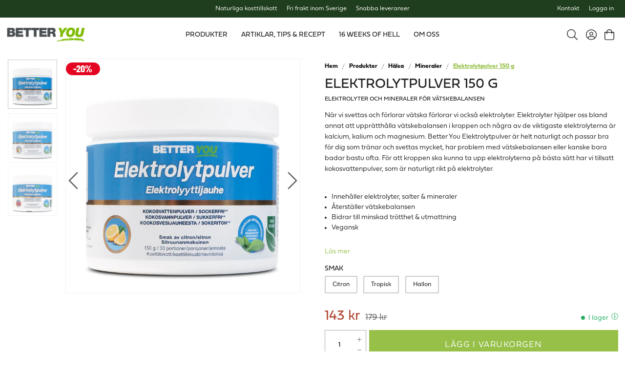

--- FILE ---
content_type: text/html
request_url: https://www.betteryou.se/produkter/halsa/mineraler/elektrolytpulver-150-g
body_size: 22741
content:
<!doctype html><html lang="sv"><head><meta charset="utf-8"/><title data-rh="true">Elektrolytpulver - för vätskebalansen</title>
  <script>
  window.polyFillsLoaded = false;
  window.bootShop = function() {
    window.polyFillsLoaded = true;
  };
  </script>
  <script async defer src="https://cdn.polyfill.io/v3/polyfill.min.js?callback=bootShop&features=es6,Object.values,Object.entries,Object.keys,Object.assign,Array.prototype.find,Array.prototype.findIndex,Array.prototype.flatMap,Array.prototype.includes,Array.prototype.keys,Array.from,Array.prototype.fill,String.prototype.endsWith,String.prototype.startsWith,URL,IntersectionObserver,Intl.~locale.sv,Promise,fetch,Symbol,ResizeObserver&flags=gated"></script><script>window.polyFillsLoaded=!0</script><link data-chunk="ProductPage" rel="preload" as="style" href="/static/css/12.style-158f343b.css">
<link data-chunk="ProductPage" rel="preload" as="style" href="/static/css/0.style-2c706c33.css">
<link data-chunk="ProductPage" rel="preload" as="style" href="/static/css/18.style-2f533c72.css">
<link data-chunk="client" rel="preload" as="style" href="/static/css/style-01303e8b.css">
<link data-chunk="client" rel="preload" as="style" href="/static/css/17.style-a3e4e24e.css">
<link data-chunk="client" rel="preload" as="script" href="/static/js/17.72b1dcde.chunk.js">
<link data-chunk="client" rel="preload" as="script" href="/static/js/bundle.bf16c49f.js">
<link data-chunk="ProductPage" rel="preload" as="script" href="/static/js/1.86c59dd3.chunk.js">
<link data-chunk="ProductPage" rel="preload" as="script" href="/static/js/18.e6c004b6.chunk.js">
<link data-chunk="ProductPage" rel="preload" as="script" href="/static/js/0.2a09c0fe.chunk.js">
<link data-chunk="ProductPage" rel="preload" as="script" href="/static/js/ProductPage.d19cedb9.chunk.js"><meta name="viewport" content="width=device-width,initial-scale=1,shrink-to-fit=no"/><meta name="theme-color" content="#000000"/><meta name="google-site-verification" content="HoYOaiIg8Ux_hx-oFQG0rrhDxqDqbY6FZwQQFnON7e0"/><link rel="manifest" href="/manifest.json"/><link rel="shortcut icon" href="/pub_images/original/favicon.png"/><meta data-rh="true" name="description" content="Elektrolytpulver från Better You, är helt naturlig och passar bra för dig som behöver vätskeersättning om du tränar och svettas mycket, har problem med vätskebalansen, badar bastu ofta eller ska på solsemester!"/><meta data-rh="true" name="keywords" content="elektrolytpulver, elektrolyter, vätskeersättning, vätskebalans, svettas mycket, törstig, vätskebrist, kokosvatten, vätskeersättning tropisk, resorb, solsemester"/><meta data-rh="true" property="og:url" content="https://www.betteryou.se/produkter/halsa/mineraler/elektrolytpulver-150-g"/><meta data-rh="true" property="og:title" content="Elektrolytpulver - för vätskebalansen"/><meta data-rh="true" property="og:description" content="Elektrolytpulver från Better You, är helt naturlig och passar bra för dig som behöver vätskeersättning om du tränar och svettas mycket, har problem med vätskebalansen, badar bastu ofta eller ska på solsemester!"/><meta data-rh="true" property="og:image" content="https://www.betteryou.se/pub_images/original/Elektrolytpulver_Citron_150_digi_SE-NO-FI_v24.162.jpg"/><meta data-rh="true" property="product:original_price:amount" content="179"/><meta data-rh="true" property="product:price:amount" content="143"/><meta data-rh="true" property="og:price:currency" content="SEK"/><meta data-rh="true" property="product:availability" content="true"/><link data-rh="true" rel="preconnect" href="https://cdn.polyfill.io"/><link data-rh="true" rel="preconnect" href="https://storeapi.jetshop.io"/><link data-rh="true" rel="alternate" href="https://www.betteryou.se/produkter/halsa/mineraler/elektrolytpulver-150-g" hrefLang="sv-SE"/><link data-rh="true" rel="canonical" href="https://www.betteryou.se/produkter/halsa/mineraler/elektrolytpulver-150-g"/><script>window.__ACTIVE_BREAKPOINT__ = "lg";</script><link data-chunk="client" rel="stylesheet" href="/static/css/17.style-a3e4e24e.css">
<link data-chunk="client" rel="stylesheet" href="/static/css/style-01303e8b.css">
<link data-chunk="ProductPage" rel="stylesheet" href="/static/css/18.style-2f533c72.css">
<link data-chunk="ProductPage" rel="stylesheet" href="/static/css/0.style-2c706c33.css">
<link data-chunk="ProductPage" rel="stylesheet" href="/static/css/12.style-158f343b.css"></head><body class="no-js"><script>document.body.className=document.body.className.replace("no-js","")</script><div id="root"><div class="cb78wnl"><div data-scrolling="false" data-startpage="false" class="d17r8ep0"></div><header id="main-header" class="dbpo9ds"><div data-scrolling="false" class="t1sr166x"><div class="page-padding p1eyj0vh"><div class="i9oo5t2"><div class="c1xoah0j"><ul class="top-nav-list left ly0v7d6"><li font-size="1" class="l1smy2jg"><div class="trustpilot-wrapper r19elxhb"><div id="trustpilot-micro-stars-undefined" class="trustpilot-widget" data-locale="sv-SE" data-businessunit-id="5d148cae588afe000124128c" data-style-height="22px" data-style-width="300px" data-template-id="5419b732fbfb950b10de65e5" data-stars="1,2,3,4,5" data-theme="dark" data-tags="SelectedReview" data-review-languages="sv-SE"></div></div></li></ul><div class="top-bar-usp-list t1twxchp"><ul>
  <li>Naturliga kosttillskott</li>
  <li>Fri frakt inom Sverige</li>
  <li>Snabba leveranser</li>
</ul></div><div class="top-bar-links-list t7ewzxn"><ul>
  <li><a href="/kontakt">Kontakt</a></li>
</ul><ul><li><a href="/login">Logga in</a></li></ul></div></div></div></div></div><div data-scrolling="false" class="d1n9xo22"><div class="page-padding p1eyj0vh"><div class="inner i9oo5t2"><div data-scrolling="false" class="srrfwnd"><a href="/"><div data-flight-image-container="" data-flight-image-loaded="false" style="position:relative;overflow:hidden;width:100%;height:auto;padding-bottom:43.7500%"><picture data-flight-image-placeholder=""><img alt="" src="https://www.betteryou.se/pub_images/original/betteryou-logo.png?extend=copy&amp;width=400&amp;method=fit&amp;height=175&amp;sigma=2.5&amp;minampl=0.5&amp;quality=30&amp;type=auto" loading="lazy" style="position:absolute;top:0;left:0;width:100%;height:100%;padding-top:0;object-position:center;object-fit:contain;opacity:0.6;transition-delay:500ms;font-family:&quot;object-fit: contain&quot;"/></picture><picture data-flight-image=""><source type="image/webp" srcSet="https://www.betteryou.se/pub_images/original/betteryou-logo.png?extend=copy&amp;width=400&amp;method=fit&amp;height=175&amp;type=webp 400w, https://www.betteryou.se/pub_images/original/betteryou-logo.png?extend=copy&amp;width=800&amp;method=fit&amp;height=350&amp;type=webp 800w" sizes="(max-width: 20rem) 400px, (max-width: 40rem) 400px, (max-width: 50rem) 400px, (max-width: 64rem) 400px, 400px"/><source type="image/png" srcSet="https://www.betteryou.se/pub_images/original/betteryou-logo.png?extend=copy&amp;width=400&amp;method=fit&amp;height=175 400w, https://www.betteryou.se/pub_images/original/betteryou-logo.png?extend=copy&amp;width=800&amp;method=fit&amp;height=350 800w" sizes="(max-width: 20rem) 400px, (max-width: 40rem) 400px, (max-width: 50rem) 400px, (max-width: 64rem) 400px, 400px"/><img alt="" sizes="(max-width: 20rem) 400px, (max-width: 40rem) 400px, (max-width: 50rem) 400px, (max-width: 64rem) 400px, 400px" srcSet="https://www.betteryou.se/pub_images/original/betteryou-logo.png?extend=copy&amp;width=400&amp;method=fit&amp;height=175 400w, https://www.betteryou.se/pub_images/original/betteryou-logo.png?extend=copy&amp;width=800&amp;method=fit&amp;height=350 800w" src="https://www.betteryou.se/pub_images/original/betteryou-logo.png" loading="lazy" style="position:absolute;top:0;left:0;width:100%;height:100%;padding-top:0;object-position:center;object-fit:contain;opacity:0;transition:opacity 500ms;font-family:&quot;object-fit: contain&quot;"/></picture><noscript><picture><img alt="" sizes="(max-width: 20rem) 400px, (max-width: 40rem) 400px, (max-width: 50rem) 400px, (max-width: 64rem) 400px, 400px" srcSet="https://www.betteryou.se/pub_images/original/betteryou-logo.png?extend=copy&amp;width=400&amp;method=fit&amp;height=175 400w, https://www.betteryou.se/pub_images/original/betteryou-logo.png?extend=copy&amp;width=800&amp;method=fit&amp;height=350 800w" src="https://www.betteryou.se/pub_images/original/betteryou-logo.png" loading="lazy" style="position:absolute;top:0;left:0;width:100%;height:100%;padding-top:0;object-position:center;object-fit:contain"/></picture></noscript></div></a></div><div data-scrolling="false" class="d199yfgz"><ul data-scrolling="false" class="l1kfsmkv"><li class=""><a aria-current="page" class="category-with-subs cu5ddfh active" href="/produkter"><h3 class="n88gtv7">Produkter</h3></a></li><li class=""><a href="/artiklar"><h3 class="n88gtv7">Artiklar, tips &amp; recept</h3> </a></li><li class=""><a href="/16woh"><h3 class="n88gtv7">16 Weeks Of Hell</h3> </a></li><li class=""><a href="/om-oss-2"><h3 class="n88gtv7">Om oss</h3> </a></li></ul></div><ul class="top-nav-list right ly0v7d6"><li font-size="1" class="l1smy2jg"><button href="#" class="header-button s1esmc24"><svg aria-hidden="true" focusable="false" data-prefix="fal" data-icon="search" class="svg-inline--fa fa-search header-icon sl7vid7" role="img" xmlns="http://www.w3.org/2000/svg" viewBox="0 0 512 512"><path fill="currentColor" d="M508.5 481.6l-129-129c-2.3-2.3-5.3-3.5-8.5-3.5h-10.3C395 312 416 262.5 416 208 416 93.1 322.9 0 208 0S0 93.1 0 208s93.1 208 208 208c54.5 0 104-21 141.1-55.2V371c0 3.2 1.3 6.2 3.5 8.5l129 129c4.7 4.7 12.3 4.7 17 0l9.9-9.9c4.7-4.7 4.7-12.3 0-17zM208 384c-97.3 0-176-78.7-176-176S110.7 32 208 32s176 78.7 176 176-78.7 176-176 176z"></path></svg></button></li><li font-size="1" class="l1smy2jg"><a class="header-button" style="display:flex" href="/my-pages"><svg aria-hidden="true" focusable="false" data-prefix="fal" data-icon="user-circle" class="svg-inline--fa fa-user-circle header-icon" role="img" xmlns="http://www.w3.org/2000/svg" viewBox="0 0 496 512"><path fill="currentColor" d="M248 8C111 8 0 119 0 256s111 248 248 248 248-111 248-248S385 8 248 8zm128 421.6c-35.9 26.5-80.1 42.4-128 42.4s-92.1-15.9-128-42.4V416c0-35.3 28.7-64 64-64 11.1 0 27.5 11.4 64 11.4 36.6 0 52.8-11.4 64-11.4 35.3 0 64 28.7 64 64v13.6zm30.6-27.5c-6.8-46.4-46.3-82.1-94.6-82.1-20.5 0-30.4 11.4-64 11.4S204.6 320 184 320c-48.3 0-87.8 35.7-94.6 82.1C53.9 363.6 32 312.4 32 256c0-119.1 96.9-216 216-216s216 96.9 216 216c0 56.4-21.9 107.6-57.4 146.1zM248 120c-48.6 0-88 39.4-88 88s39.4 88 88 88 88-39.4 88-88-39.4-88-88-88zm0 144c-30.9 0-56-25.1-56-56s25.1-56 56-56 56 25.1 56 56-25.1 56-56 56z"></path></svg></a></li><li font-size="1" class="l1smy2jg"><button class="header-button b1sx7fzi"><svg aria-hidden="true" focusable="false" data-prefix="fal" data-icon="shopping-bag" class="svg-inline--fa fa-shopping-bag header-icon" role="img" xmlns="http://www.w3.org/2000/svg" viewBox="0 0 448 512"><path fill="currentColor" d="M352 128C352 57.421 294.579 0 224 0 153.42 0 96 57.421 96 128H0v304c0 44.183 35.817 80 80 80h288c44.183 0 80-35.817 80-80V128h-96zM224 32c52.935 0 96 43.065 96 96H128c0-52.935 43.065-96 96-96zm192 400c0 26.467-21.533 48-48 48H80c-26.467 0-48-21.533-48-48V160h64v48c0 8.837 7.164 16 16 16s16-7.163 16-16v-48h192v48c0 8.837 7.163 16 16 16s16-7.163 16-16v-48h64v272z"></path></svg><span class="h1blia41"><span>Varukorg</span></span></button></li></ul></div></div></div></header><main class="c19xxxo7"><div class="mb667ip"><script data-testid="structured-data" type="application/ld+json">{"@context":"https://schema.org","@type":"Product","name":"Elektrolytpulver 150 g","description":"<p><strong>ELEKTROLYTPULVER  150 G</strong></p>\n<p>Ett naturligt sockerfritt* elektrolytpulver proppfullt med de viktigaste mineralerna. Finns i tre goda smaker av citron, tropisk eller hallon, som för tanken till en fräsch lemonad. För dig som tränar mycket, eller svettas mycket av andra anledningar i din vardag. Många pensionärer uppskattar denna produkt, då de ofta har svårt att behålla goda vätskenivåer och kan må bättre av att tillsätta elektrolyter, i detta fall naturligt och gott.</p>\n<p>Elektrolyter finns i vårt svett, urin och blod. Namnet elektrolyter kommer ifrån att de har en elektrisk laddning i kroppen. Vi förlorar elektrolyterna när vi exempelvis svettas, äter vätskedrivande mediciner eller går mycket på toaletten. Oavsett om du svettas på grund av träning, bastu eller en varm sommardag, är det elektrolyter som kroppen främst gör av med. De viktigaste elektrolyterna är kalcium, kalium, natrium och magnesium. De har alla olika områden de täcker upp och kalcium bidrar bland annat till normal muskelfunktion och normal energiomsättning, medan kalium bidrar till normal nervfunktion. Magnesium har över 300 funktioner i kroppen och bidrar bland annat till att minska trötthet och utmattning, men främst i detta fall bidrar magnesium till elektrolytbalansen. I denna produkt har vi tillsatt kokosvattenpulver för att kroppen på bästa sätt ska kunna ta upp elektrolyterna. Kokosvatten innehåller även elektrolyter naturligt. </p>\n<p>Blanda 1 skopa pulver i cirka 500 ml vatten, eller efter eget önskemål. Blanda noga, skaka gärna i en shaker. Tips! En varm sommardag är elektrolyterna extra goda ihop med exempelvis en kvist av mynta och några isbitar.</p>\n<p><strong>Magnesium bidrar till elektrolytbalansen.</strong><br /><strong>Magnesium bidrar till att minska trötthet och utmattning.</strong><br /><strong>Kalium bidrar till nervsystemets normala funktion.</strong><br /><strong>Kalcium bidrar till normal muskelfunktion.</strong><br /><strong>Kalcium bidrar till normal energiomsättning.</strong></p>\n<p><strong>*Sockerfri </strong>(≤ 0,5 g socker per 100 ml färdigblandad dryck).</p>\n<h2>Näringsvärden</h2>\n<table style=\"width: 452px;\" border=\"0\" cellspacing=\"0\" cellpadding=\"0\"><colgroup><col width=\"249\" /> <col width=\"145\" /> <col width=\"58\" /> </colgroup>\n<tbody>\n<tr>\n<td class=\"xl65\" width=\"249\" height=\"19\"><strong>Innehåll per</strong></td>\n<td class=\"xl66\" style=\"text-align: right;\" width=\"145\"><strong>skopa/portion (5 g)</strong></td>\n<td class=\"xl66\" style=\"text-align: right;\" width=\"58\"><strong>DRI*</strong></td>\n</tr>\n<tr>\n<td height=\"15\"> </td>\n<td class=\"xl63\" style=\"text-align: right;\"> </td>\n<td class=\"xl63\" style=\"text-align: right;\"> </td>\n</tr>\n<tr>\n<td height=\"19\">Energi kJ / kcal</td>\n<td class=\"xl63\" style=\"text-align: right;\">15 kJ / 4 kcal</td>\n<td class=\"xl63\" style=\"text-align: right;\"> </td>\n</tr>\n<tr>\n<td height=\"13\"> </td>\n<td class=\"xl63\" style=\"text-align: right;\"> </td>\n<td class=\"xl63\" style=\"text-align: right;\"> </td>\n</tr>\n<tr>\n<td class=\"xl68\" height=\"27\"><strong>Elektrolytpulver</strong></td>\n<td class=\"xl63\" style=\"text-align: right;\"> </td>\n<td class=\"xl63\" style=\"text-align: right;\"> </td>\n</tr>\n<tr>\n<td height=\"19\">  - Cocomineral® (kokosvattenpulver) </td>\n<td class=\"xl63\" style=\"text-align: right;\">1000 mg </td>\n<td class=\"xl63\" style=\"text-align: right;\">**</td>\n</tr>\n<tr>\n<td height=\"19\">  - Natrium</td>\n<td class=\"xl63\" style=\"text-align: right;\">320 mg</td>\n<td class=\"xl63\" style=\"text-align: right;\">**</td>\n</tr>\n<tr>\n<td height=\"19\">  - Kalium</td>\n<td class=\"xl63\" style=\"text-align: right;\">210 mg</td>\n<td class=\"xl64\" style=\"text-align: right;\">11%</td>\n</tr>\n<tr>\n<td height=\"19\">  - Kalcium</td>\n<td class=\"xl63\" style=\"text-align: right;\">100 mg</td>\n<td class=\"xl64\" style=\"text-align: right;\">13%</td>\n</tr>\n<tr>\n<td height=\"19\">  - Magnesium</td>\n<td class=\"xl63\" style=\"text-align: right;\">75 mg</td>\n<td class=\"xl64\" style=\"text-align: right;\">20%</td>\n</tr>\n<tr>\n<td height=\"9\"> </td>\n<td class=\"xl63\"> </td>\n<td class=\"xl63\"> </td>\n</tr>\n<tr>\n<td class=\"xl67\" height=\"19\"><em>*Dagligt refereinsintag</em></td>\n<td class=\"xl63\"> </td>\n<td class=\"xl63\"> </td>\n</tr>\n<tr>\n<td class=\"xl67\" height=\"19\"><em>**Referensintag saknas</em></td>\n<td class=\"xl63\"> </td>\n<td class=\"xl63\"> </td>\n</tr>\n</tbody>\n</table>\n<hr />\n<p><strong>Rekommenderad dos: </strong>Blanda 1 portion (1 skopa om 5 g) med 500 ml vatten i en shaker, flaska eller i ett glas och skaka/rör om.</p>\n<hr />\n<p><strong>Ingredienser (alla smaker):</strong> Cocomineral® (kokosvattenpulver), kalciumlaktat, surhetsreglerande medel (äppelsyra), natriumcitrat, kaliumcitrat, magnesiumcitrat, natriumklorid, aromer, sötningsmedel (steviolglykosider från stevia).</p>\n<p><strong>Elektrolytpulver innehåller sötningsmedel:</strong> Steviolglykosider från stevia.</p>\n<p>**Sockerfri (≤ 0,5 g socker per 100 ml färdigblandad dryck).</p>\n<hr />\n<p><strong>Viktigt: </strong>Kosttillskott bör inte användas som ett alternativ till en mångsidig och varierad kost. Tänk på vikten av en hälsosam livsstil. Rekommenderad dagsdos bör ej överskridas. Förvaras torrt och svalt, väl förslutet och oåtkomligt för barn.</p>\n<p>Tillverkad i Sverige.</p>","image":["https://www.betteryou.se/pub_images/original/Elektrolytpulver_Citron_150_digi_SE-NO-FI_v24.162.jpg","https://www.betteryou.se/pub_images/original/Elektrolytpulver_Tropisk_150_digi_SE-NO-FI_v24.162.jpg","https://www.betteryou.se/pub_images/original/Elektrolytpulver_Hallon_150_digi_SE-NO-FI_v24.162.jpg"],"mpn":"1037","sku":"1037","productID":"1037","offers":{"@type":"Offer","priceCurrency":"SEK","price":143,"url":"https://www.betteryou.se/produkter/halsa/mineraler/elektrolytpulver-150-g","availability":"http://schema.org/InStock"}}</script><div class="p1b8p0mj max-width-wrapper mjqp9b6"><div class="p1obqcq9"><section class="product-images-wrapper siqrqxy"><div class="wv6xa73"><div class="main-wrapper main-slider m19zsb5x"><div class="sm2f8ew"><div class="slick-slider slick-initialized" dir="ltr"><svg aria-hidden="true" focusable="false" data-prefix="fal" data-icon="chevron-right" class="svg-inline--fa fa-chevron-right slick-arrow slick-prev" role="img" xmlns="http://www.w3.org/2000/svg" viewBox="0 0 256 512"><path fill="currentColor" d="M17.525 36.465l-7.071 7.07c-4.686 4.686-4.686 12.284 0 16.971L205.947 256 10.454 451.494c-4.686 4.686-4.686 12.284 0 16.971l7.071 7.07c4.686 4.686 12.284 4.686 16.97 0l211.051-211.05c4.686-4.686 4.686-12.284 0-16.971L34.495 36.465c-4.686-4.687-12.284-4.687-16.97 0z"></path></svg><div class="slick-list"><div class="slick-track" style="width:700%;left:-100%"><div data-index="-1" tabindex="-1" class="slick-slide slick-cloned" aria-hidden="true" style="width:14.285714285714286%"><div><div tabindex="-1" style="width:100%;display:inline-block" class="ixl6hia"><div data-flight-image-container="" data-flight-image-loaded="false" style="position:relative;overflow:hidden;width:100%;height:auto;padding-bottom:100.0000%"><picture data-flight-image-placeholder=""><img alt="" src="https://www.betteryou.se/pub_images/original/Elektrolytpulver_Hallon_150_digi_SE-NO-FI_v24.162.jpg?extend=copy&amp;width=320&amp;method=fit&amp;height=320&amp;sigma=2.5&amp;minampl=0.5&amp;quality=30&amp;type=auto&amp;timestamp=1718007596" loading="lazy" style="position:absolute;top:0;left:0;width:100%;height:100%;padding-top:0;object-position:center;object-fit:contain;opacity:0.6;transition-delay:500ms;font-family:&quot;object-fit: contain&quot;"/></picture><picture data-flight-image=""><source type="image/webp" srcSet="https://www.betteryou.se/pub_images/original/Elektrolytpulver_Hallon_150_digi_SE-NO-FI_v24.162.jpg?extend=copy&amp;width=1280&amp;method=fit&amp;height=1280&amp;type=webp&amp;timestamp=1718007596 1280w, https://www.betteryou.se/pub_images/original/Elektrolytpulver_Hallon_150_digi_SE-NO-FI_v24.162.jpg?extend=copy&amp;width=1400&amp;method=fit&amp;height=1400&amp;type=webp&amp;timestamp=1718007596 1400w, https://www.betteryou.se/pub_images/original/Elektrolytpulver_Hallon_150_digi_SE-NO-FI_v24.162.jpg?extend=copy&amp;width=1600&amp;method=fit&amp;height=1600&amp;type=webp&amp;timestamp=1718007596 1600w, https://www.betteryou.se/pub_images/original/Elektrolytpulver_Hallon_150_digi_SE-NO-FI_v24.162.jpg?extend=copy&amp;width=320&amp;method=fit&amp;height=320&amp;type=webp&amp;timestamp=1718007596 320w, https://www.betteryou.se/pub_images/original/Elektrolytpulver_Hallon_150_digi_SE-NO-FI_v24.162.jpg?extend=copy&amp;width=640&amp;method=fit&amp;height=640&amp;type=webp&amp;timestamp=1718007596 640w, https://www.betteryou.se/pub_images/original/Elektrolytpulver_Hallon_150_digi_SE-NO-FI_v24.162.jpg?extend=copy&amp;width=700&amp;method=fit&amp;height=700&amp;type=webp&amp;timestamp=1718007596 700w, https://www.betteryou.se/pub_images/original/Elektrolytpulver_Hallon_150_digi_SE-NO-FI_v24.162.jpg?extend=copy&amp;width=800&amp;method=fit&amp;height=800&amp;type=webp&amp;timestamp=1718007596 800w" sizes="(max-width: 20rem) 100vw, (max-width: 40rem) 100vw, (max-width: 50rem) 100vw, (max-width: 64rem) 700px, 700px"/><source type="image/jpeg" srcSet="https://www.betteryou.se/pub_images/original/Elektrolytpulver_Hallon_150_digi_SE-NO-FI_v24.162.jpg?extend=copy&amp;width=1280&amp;method=fit&amp;height=1280&amp;timestamp=1718007596 1280w, https://www.betteryou.se/pub_images/original/Elektrolytpulver_Hallon_150_digi_SE-NO-FI_v24.162.jpg?extend=copy&amp;width=1400&amp;method=fit&amp;height=1400&amp;timestamp=1718007596 1400w, https://www.betteryou.se/pub_images/original/Elektrolytpulver_Hallon_150_digi_SE-NO-FI_v24.162.jpg?extend=copy&amp;width=1600&amp;method=fit&amp;height=1600&amp;timestamp=1718007596 1600w, https://www.betteryou.se/pub_images/original/Elektrolytpulver_Hallon_150_digi_SE-NO-FI_v24.162.jpg?extend=copy&amp;width=320&amp;method=fit&amp;height=320&amp;timestamp=1718007596 320w, https://www.betteryou.se/pub_images/original/Elektrolytpulver_Hallon_150_digi_SE-NO-FI_v24.162.jpg?extend=copy&amp;width=640&amp;method=fit&amp;height=640&amp;timestamp=1718007596 640w, https://www.betteryou.se/pub_images/original/Elektrolytpulver_Hallon_150_digi_SE-NO-FI_v24.162.jpg?extend=copy&amp;width=700&amp;method=fit&amp;height=700&amp;timestamp=1718007596 700w, https://www.betteryou.se/pub_images/original/Elektrolytpulver_Hallon_150_digi_SE-NO-FI_v24.162.jpg?extend=copy&amp;width=800&amp;method=fit&amp;height=800&amp;timestamp=1718007596 800w" sizes="(max-width: 20rem) 100vw, (max-width: 40rem) 100vw, (max-width: 50rem) 100vw, (max-width: 64rem) 700px, 700px"/><img alt="Elektrolytpulver 150 g" sizes="(max-width: 20rem) 100vw, (max-width: 40rem) 100vw, (max-width: 50rem) 100vw, (max-width: 64rem) 700px, 700px" srcSet="https://www.betteryou.se/pub_images/original/Elektrolytpulver_Hallon_150_digi_SE-NO-FI_v24.162.jpg?extend=copy&amp;width=1280&amp;method=fit&amp;height=1280&amp;timestamp=1718007596 1280w, https://www.betteryou.se/pub_images/original/Elektrolytpulver_Hallon_150_digi_SE-NO-FI_v24.162.jpg?extend=copy&amp;width=1400&amp;method=fit&amp;height=1400&amp;timestamp=1718007596 1400w, https://www.betteryou.se/pub_images/original/Elektrolytpulver_Hallon_150_digi_SE-NO-FI_v24.162.jpg?extend=copy&amp;width=1600&amp;method=fit&amp;height=1600&amp;timestamp=1718007596 1600w, https://www.betteryou.se/pub_images/original/Elektrolytpulver_Hallon_150_digi_SE-NO-FI_v24.162.jpg?extend=copy&amp;width=320&amp;method=fit&amp;height=320&amp;timestamp=1718007596 320w, https://www.betteryou.se/pub_images/original/Elektrolytpulver_Hallon_150_digi_SE-NO-FI_v24.162.jpg?extend=copy&amp;width=640&amp;method=fit&amp;height=640&amp;timestamp=1718007596 640w, https://www.betteryou.se/pub_images/original/Elektrolytpulver_Hallon_150_digi_SE-NO-FI_v24.162.jpg?extend=copy&amp;width=700&amp;method=fit&amp;height=700&amp;timestamp=1718007596 700w, https://www.betteryou.se/pub_images/original/Elektrolytpulver_Hallon_150_digi_SE-NO-FI_v24.162.jpg?extend=copy&amp;width=800&amp;method=fit&amp;height=800&amp;timestamp=1718007596 800w" src="https://www.betteryou.se/pub_images/original/Elektrolytpulver_Hallon_150_digi_SE-NO-FI_v24.162.jpg" loading="lazy" style="position:absolute;top:0;left:0;width:100%;height:100%;padding-top:0;object-position:center;object-fit:contain;opacity:0;transition:opacity 500ms;font-family:&quot;object-fit: contain&quot;"/></picture><noscript><picture><img alt="Elektrolytpulver 150 g" sizes="(max-width: 20rem) 100vw, (max-width: 40rem) 100vw, (max-width: 50rem) 100vw, (max-width: 64rem) 700px, 700px" srcSet="https://www.betteryou.se/pub_images/original/Elektrolytpulver_Hallon_150_digi_SE-NO-FI_v24.162.jpg?extend=copy&amp;width=1280&amp;method=fit&amp;height=1280&amp;timestamp=1718007596 1280w, https://www.betteryou.se/pub_images/original/Elektrolytpulver_Hallon_150_digi_SE-NO-FI_v24.162.jpg?extend=copy&amp;width=1400&amp;method=fit&amp;height=1400&amp;timestamp=1718007596 1400w, https://www.betteryou.se/pub_images/original/Elektrolytpulver_Hallon_150_digi_SE-NO-FI_v24.162.jpg?extend=copy&amp;width=1600&amp;method=fit&amp;height=1600&amp;timestamp=1718007596 1600w, https://www.betteryou.se/pub_images/original/Elektrolytpulver_Hallon_150_digi_SE-NO-FI_v24.162.jpg?extend=copy&amp;width=320&amp;method=fit&amp;height=320&amp;timestamp=1718007596 320w, https://www.betteryou.se/pub_images/original/Elektrolytpulver_Hallon_150_digi_SE-NO-FI_v24.162.jpg?extend=copy&amp;width=640&amp;method=fit&amp;height=640&amp;timestamp=1718007596 640w, https://www.betteryou.se/pub_images/original/Elektrolytpulver_Hallon_150_digi_SE-NO-FI_v24.162.jpg?extend=copy&amp;width=700&amp;method=fit&amp;height=700&amp;timestamp=1718007596 700w, https://www.betteryou.se/pub_images/original/Elektrolytpulver_Hallon_150_digi_SE-NO-FI_v24.162.jpg?extend=copy&amp;width=800&amp;method=fit&amp;height=800&amp;timestamp=1718007596 800w" src="https://www.betteryou.se/pub_images/original/Elektrolytpulver_Hallon_150_digi_SE-NO-FI_v24.162.jpg" loading="lazy" style="position:absolute;top:0;left:0;width:100%;height:100%;padding-top:0;object-position:center;object-fit:contain"/></picture></noscript></div></div></div></div><div data-index="0" class="slick-slide slick-active slick-current" tabindex="-1" aria-hidden="false" style="outline:none;width:14.285714285714286%"><div><div tabindex="-1" style="width:100%;display:inline-block" class="ixl6hia"><div data-flight-image-container="" data-flight-image-loaded="true" style="position:relative;overflow:hidden;width:100%;height:auto;padding-bottom:100.0000%"><picture data-flight-image-placeholder=""><img alt="" src="[data-uri]" loading="lazy" style="position:absolute;top:0;left:0;width:100%;height:100%;padding-top:0;object-position:center;object-fit:contain;opacity:0;transition-delay:500ms;font-family:&quot;object-fit: contain&quot;"/></picture><picture data-flight-image=""><source type="image/webp" srcSet="https://www.betteryou.se/pub_images/original/Elektrolytpulver_Citron_150_digi_SE-NO-FI_v24.162.jpg?extend=copy&amp;width=1280&amp;method=fit&amp;height=1280&amp;type=webp&amp;timestamp=1718007693 1280w, https://www.betteryou.se/pub_images/original/Elektrolytpulver_Citron_150_digi_SE-NO-FI_v24.162.jpg?extend=copy&amp;width=1400&amp;method=fit&amp;height=1400&amp;type=webp&amp;timestamp=1718007693 1400w, https://www.betteryou.se/pub_images/original/Elektrolytpulver_Citron_150_digi_SE-NO-FI_v24.162.jpg?extend=copy&amp;width=1600&amp;method=fit&amp;height=1600&amp;type=webp&amp;timestamp=1718007693 1600w, https://www.betteryou.se/pub_images/original/Elektrolytpulver_Citron_150_digi_SE-NO-FI_v24.162.jpg?extend=copy&amp;width=320&amp;method=fit&amp;height=320&amp;type=webp&amp;timestamp=1718007693 320w, https://www.betteryou.se/pub_images/original/Elektrolytpulver_Citron_150_digi_SE-NO-FI_v24.162.jpg?extend=copy&amp;width=640&amp;method=fit&amp;height=640&amp;type=webp&amp;timestamp=1718007693 640w, https://www.betteryou.se/pub_images/original/Elektrolytpulver_Citron_150_digi_SE-NO-FI_v24.162.jpg?extend=copy&amp;width=700&amp;method=fit&amp;height=700&amp;type=webp&amp;timestamp=1718007693 700w, https://www.betteryou.se/pub_images/original/Elektrolytpulver_Citron_150_digi_SE-NO-FI_v24.162.jpg?extend=copy&amp;width=800&amp;method=fit&amp;height=800&amp;type=webp&amp;timestamp=1718007693 800w" sizes="(max-width: 20rem) 100vw, (max-width: 40rem) 100vw, (max-width: 50rem) 100vw, (max-width: 64rem) 700px, 700px"/><source type="image/jpeg" srcSet="https://www.betteryou.se/pub_images/original/Elektrolytpulver_Citron_150_digi_SE-NO-FI_v24.162.jpg?extend=copy&amp;width=1280&amp;method=fit&amp;height=1280&amp;timestamp=1718007693 1280w, https://www.betteryou.se/pub_images/original/Elektrolytpulver_Citron_150_digi_SE-NO-FI_v24.162.jpg?extend=copy&amp;width=1400&amp;method=fit&amp;height=1400&amp;timestamp=1718007693 1400w, https://www.betteryou.se/pub_images/original/Elektrolytpulver_Citron_150_digi_SE-NO-FI_v24.162.jpg?extend=copy&amp;width=1600&amp;method=fit&amp;height=1600&amp;timestamp=1718007693 1600w, https://www.betteryou.se/pub_images/original/Elektrolytpulver_Citron_150_digi_SE-NO-FI_v24.162.jpg?extend=copy&amp;width=320&amp;method=fit&amp;height=320&amp;timestamp=1718007693 320w, https://www.betteryou.se/pub_images/original/Elektrolytpulver_Citron_150_digi_SE-NO-FI_v24.162.jpg?extend=copy&amp;width=640&amp;method=fit&amp;height=640&amp;timestamp=1718007693 640w, https://www.betteryou.se/pub_images/original/Elektrolytpulver_Citron_150_digi_SE-NO-FI_v24.162.jpg?extend=copy&amp;width=700&amp;method=fit&amp;height=700&amp;timestamp=1718007693 700w, https://www.betteryou.se/pub_images/original/Elektrolytpulver_Citron_150_digi_SE-NO-FI_v24.162.jpg?extend=copy&amp;width=800&amp;method=fit&amp;height=800&amp;timestamp=1718007693 800w" sizes="(max-width: 20rem) 100vw, (max-width: 40rem) 100vw, (max-width: 50rem) 100vw, (max-width: 64rem) 700px, 700px"/><img alt="Elektrolytpulver 150 g" sizes="(max-width: 20rem) 100vw, (max-width: 40rem) 100vw, (max-width: 50rem) 100vw, (max-width: 64rem) 700px, 700px" srcSet="https://www.betteryou.se/pub_images/original/Elektrolytpulver_Citron_150_digi_SE-NO-FI_v24.162.jpg?extend=copy&amp;width=1280&amp;method=fit&amp;height=1280&amp;timestamp=1718007693 1280w, https://www.betteryou.se/pub_images/original/Elektrolytpulver_Citron_150_digi_SE-NO-FI_v24.162.jpg?extend=copy&amp;width=1400&amp;method=fit&amp;height=1400&amp;timestamp=1718007693 1400w, https://www.betteryou.se/pub_images/original/Elektrolytpulver_Citron_150_digi_SE-NO-FI_v24.162.jpg?extend=copy&amp;width=1600&amp;method=fit&amp;height=1600&amp;timestamp=1718007693 1600w, https://www.betteryou.se/pub_images/original/Elektrolytpulver_Citron_150_digi_SE-NO-FI_v24.162.jpg?extend=copy&amp;width=320&amp;method=fit&amp;height=320&amp;timestamp=1718007693 320w, https://www.betteryou.se/pub_images/original/Elektrolytpulver_Citron_150_digi_SE-NO-FI_v24.162.jpg?extend=copy&amp;width=640&amp;method=fit&amp;height=640&amp;timestamp=1718007693 640w, https://www.betteryou.se/pub_images/original/Elektrolytpulver_Citron_150_digi_SE-NO-FI_v24.162.jpg?extend=copy&amp;width=700&amp;method=fit&amp;height=700&amp;timestamp=1718007693 700w, https://www.betteryou.se/pub_images/original/Elektrolytpulver_Citron_150_digi_SE-NO-FI_v24.162.jpg?extend=copy&amp;width=800&amp;method=fit&amp;height=800&amp;timestamp=1718007693 800w" src="https://www.betteryou.se/pub_images/original/Elektrolytpulver_Citron_150_digi_SE-NO-FI_v24.162.jpg" loading="eager" style="position:absolute;top:0;left:0;width:100%;height:100%;padding-top:0;object-position:center;object-fit:contain;opacity:1;transition:opacity 500ms;font-family:&quot;object-fit: contain&quot;"/></picture><noscript><picture><img alt="Elektrolytpulver 150 g" sizes="(max-width: 20rem) 100vw, (max-width: 40rem) 100vw, (max-width: 50rem) 100vw, (max-width: 64rem) 700px, 700px" srcSet="https://www.betteryou.se/pub_images/original/Elektrolytpulver_Citron_150_digi_SE-NO-FI_v24.162.jpg?extend=copy&amp;width=1280&amp;method=fit&amp;height=1280&amp;timestamp=1718007693 1280w, https://www.betteryou.se/pub_images/original/Elektrolytpulver_Citron_150_digi_SE-NO-FI_v24.162.jpg?extend=copy&amp;width=1400&amp;method=fit&amp;height=1400&amp;timestamp=1718007693 1400w, https://www.betteryou.se/pub_images/original/Elektrolytpulver_Citron_150_digi_SE-NO-FI_v24.162.jpg?extend=copy&amp;width=1600&amp;method=fit&amp;height=1600&amp;timestamp=1718007693 1600w, https://www.betteryou.se/pub_images/original/Elektrolytpulver_Citron_150_digi_SE-NO-FI_v24.162.jpg?extend=copy&amp;width=320&amp;method=fit&amp;height=320&amp;timestamp=1718007693 320w, https://www.betteryou.se/pub_images/original/Elektrolytpulver_Citron_150_digi_SE-NO-FI_v24.162.jpg?extend=copy&amp;width=640&amp;method=fit&amp;height=640&amp;timestamp=1718007693 640w, https://www.betteryou.se/pub_images/original/Elektrolytpulver_Citron_150_digi_SE-NO-FI_v24.162.jpg?extend=copy&amp;width=700&amp;method=fit&amp;height=700&amp;timestamp=1718007693 700w, https://www.betteryou.se/pub_images/original/Elektrolytpulver_Citron_150_digi_SE-NO-FI_v24.162.jpg?extend=copy&amp;width=800&amp;method=fit&amp;height=800&amp;timestamp=1718007693 800w" src="https://www.betteryou.se/pub_images/original/Elektrolytpulver_Citron_150_digi_SE-NO-FI_v24.162.jpg" loading="eager" style="position:absolute;top:0;left:0;width:100%;height:100%;padding-top:0;object-position:center;object-fit:contain"/></picture></noscript></div></div></div></div><div data-index="1" class="slick-slide" tabindex="-1" aria-hidden="true" style="outline:none;width:14.285714285714286%"><div><div tabindex="-1" style="width:100%;display:inline-block" class="ixl6hia"><div data-flight-image-container="" data-flight-image-loaded="false" style="position:relative;overflow:hidden;width:100%;height:auto;padding-bottom:100.0000%"><picture data-flight-image-placeholder=""><img alt="" src="https://www.betteryou.se/pub_images/original/Elektrolytpulver_Tropisk_150_digi_SE-NO-FI_v24.162.jpg?extend=copy&amp;width=320&amp;method=fit&amp;height=320&amp;sigma=2.5&amp;minampl=0.5&amp;quality=30&amp;type=auto&amp;timestamp=1718008072" loading="lazy" style="position:absolute;top:0;left:0;width:100%;height:100%;padding-top:0;object-position:center;object-fit:contain;opacity:0.6;transition-delay:500ms;font-family:&quot;object-fit: contain&quot;"/></picture><picture data-flight-image=""><source type="image/webp" srcSet="https://www.betteryou.se/pub_images/original/Elektrolytpulver_Tropisk_150_digi_SE-NO-FI_v24.162.jpg?extend=copy&amp;width=1280&amp;method=fit&amp;height=1280&amp;type=webp&amp;timestamp=1718008072 1280w, https://www.betteryou.se/pub_images/original/Elektrolytpulver_Tropisk_150_digi_SE-NO-FI_v24.162.jpg?extend=copy&amp;width=1400&amp;method=fit&amp;height=1400&amp;type=webp&amp;timestamp=1718008072 1400w, https://www.betteryou.se/pub_images/original/Elektrolytpulver_Tropisk_150_digi_SE-NO-FI_v24.162.jpg?extend=copy&amp;width=1600&amp;method=fit&amp;height=1600&amp;type=webp&amp;timestamp=1718008072 1600w, https://www.betteryou.se/pub_images/original/Elektrolytpulver_Tropisk_150_digi_SE-NO-FI_v24.162.jpg?extend=copy&amp;width=320&amp;method=fit&amp;height=320&amp;type=webp&amp;timestamp=1718008072 320w, https://www.betteryou.se/pub_images/original/Elektrolytpulver_Tropisk_150_digi_SE-NO-FI_v24.162.jpg?extend=copy&amp;width=640&amp;method=fit&amp;height=640&amp;type=webp&amp;timestamp=1718008072 640w, https://www.betteryou.se/pub_images/original/Elektrolytpulver_Tropisk_150_digi_SE-NO-FI_v24.162.jpg?extend=copy&amp;width=700&amp;method=fit&amp;height=700&amp;type=webp&amp;timestamp=1718008072 700w, https://www.betteryou.se/pub_images/original/Elektrolytpulver_Tropisk_150_digi_SE-NO-FI_v24.162.jpg?extend=copy&amp;width=800&amp;method=fit&amp;height=800&amp;type=webp&amp;timestamp=1718008072 800w" sizes="(max-width: 20rem) 100vw, (max-width: 40rem) 100vw, (max-width: 50rem) 100vw, (max-width: 64rem) 700px, 700px"/><source type="image/jpeg" srcSet="https://www.betteryou.se/pub_images/original/Elektrolytpulver_Tropisk_150_digi_SE-NO-FI_v24.162.jpg?extend=copy&amp;width=1280&amp;method=fit&amp;height=1280&amp;timestamp=1718008072 1280w, https://www.betteryou.se/pub_images/original/Elektrolytpulver_Tropisk_150_digi_SE-NO-FI_v24.162.jpg?extend=copy&amp;width=1400&amp;method=fit&amp;height=1400&amp;timestamp=1718008072 1400w, https://www.betteryou.se/pub_images/original/Elektrolytpulver_Tropisk_150_digi_SE-NO-FI_v24.162.jpg?extend=copy&amp;width=1600&amp;method=fit&amp;height=1600&amp;timestamp=1718008072 1600w, https://www.betteryou.se/pub_images/original/Elektrolytpulver_Tropisk_150_digi_SE-NO-FI_v24.162.jpg?extend=copy&amp;width=320&amp;method=fit&amp;height=320&amp;timestamp=1718008072 320w, https://www.betteryou.se/pub_images/original/Elektrolytpulver_Tropisk_150_digi_SE-NO-FI_v24.162.jpg?extend=copy&amp;width=640&amp;method=fit&amp;height=640&amp;timestamp=1718008072 640w, https://www.betteryou.se/pub_images/original/Elektrolytpulver_Tropisk_150_digi_SE-NO-FI_v24.162.jpg?extend=copy&amp;width=700&amp;method=fit&amp;height=700&amp;timestamp=1718008072 700w, https://www.betteryou.se/pub_images/original/Elektrolytpulver_Tropisk_150_digi_SE-NO-FI_v24.162.jpg?extend=copy&amp;width=800&amp;method=fit&amp;height=800&amp;timestamp=1718008072 800w" sizes="(max-width: 20rem) 100vw, (max-width: 40rem) 100vw, (max-width: 50rem) 100vw, (max-width: 64rem) 700px, 700px"/><img alt="Elektrolytpulver 150 g" sizes="(max-width: 20rem) 100vw, (max-width: 40rem) 100vw, (max-width: 50rem) 100vw, (max-width: 64rem) 700px, 700px" srcSet="https://www.betteryou.se/pub_images/original/Elektrolytpulver_Tropisk_150_digi_SE-NO-FI_v24.162.jpg?extend=copy&amp;width=1280&amp;method=fit&amp;height=1280&amp;timestamp=1718008072 1280w, https://www.betteryou.se/pub_images/original/Elektrolytpulver_Tropisk_150_digi_SE-NO-FI_v24.162.jpg?extend=copy&amp;width=1400&amp;method=fit&amp;height=1400&amp;timestamp=1718008072 1400w, https://www.betteryou.se/pub_images/original/Elektrolytpulver_Tropisk_150_digi_SE-NO-FI_v24.162.jpg?extend=copy&amp;width=1600&amp;method=fit&amp;height=1600&amp;timestamp=1718008072 1600w, https://www.betteryou.se/pub_images/original/Elektrolytpulver_Tropisk_150_digi_SE-NO-FI_v24.162.jpg?extend=copy&amp;width=320&amp;method=fit&amp;height=320&amp;timestamp=1718008072 320w, https://www.betteryou.se/pub_images/original/Elektrolytpulver_Tropisk_150_digi_SE-NO-FI_v24.162.jpg?extend=copy&amp;width=640&amp;method=fit&amp;height=640&amp;timestamp=1718008072 640w, https://www.betteryou.se/pub_images/original/Elektrolytpulver_Tropisk_150_digi_SE-NO-FI_v24.162.jpg?extend=copy&amp;width=700&amp;method=fit&amp;height=700&amp;timestamp=1718008072 700w, https://www.betteryou.se/pub_images/original/Elektrolytpulver_Tropisk_150_digi_SE-NO-FI_v24.162.jpg?extend=copy&amp;width=800&amp;method=fit&amp;height=800&amp;timestamp=1718008072 800w" src="https://www.betteryou.se/pub_images/original/Elektrolytpulver_Tropisk_150_digi_SE-NO-FI_v24.162.jpg" loading="lazy" style="position:absolute;top:0;left:0;width:100%;height:100%;padding-top:0;object-position:center;object-fit:contain;opacity:0;transition:opacity 500ms;font-family:&quot;object-fit: contain&quot;"/></picture><noscript><picture><img alt="Elektrolytpulver 150 g" sizes="(max-width: 20rem) 100vw, (max-width: 40rem) 100vw, (max-width: 50rem) 100vw, (max-width: 64rem) 700px, 700px" srcSet="https://www.betteryou.se/pub_images/original/Elektrolytpulver_Tropisk_150_digi_SE-NO-FI_v24.162.jpg?extend=copy&amp;width=1280&amp;method=fit&amp;height=1280&amp;timestamp=1718008072 1280w, https://www.betteryou.se/pub_images/original/Elektrolytpulver_Tropisk_150_digi_SE-NO-FI_v24.162.jpg?extend=copy&amp;width=1400&amp;method=fit&amp;height=1400&amp;timestamp=1718008072 1400w, https://www.betteryou.se/pub_images/original/Elektrolytpulver_Tropisk_150_digi_SE-NO-FI_v24.162.jpg?extend=copy&amp;width=1600&amp;method=fit&amp;height=1600&amp;timestamp=1718008072 1600w, https://www.betteryou.se/pub_images/original/Elektrolytpulver_Tropisk_150_digi_SE-NO-FI_v24.162.jpg?extend=copy&amp;width=320&amp;method=fit&amp;height=320&amp;timestamp=1718008072 320w, https://www.betteryou.se/pub_images/original/Elektrolytpulver_Tropisk_150_digi_SE-NO-FI_v24.162.jpg?extend=copy&amp;width=640&amp;method=fit&amp;height=640&amp;timestamp=1718008072 640w, https://www.betteryou.se/pub_images/original/Elektrolytpulver_Tropisk_150_digi_SE-NO-FI_v24.162.jpg?extend=copy&amp;width=700&amp;method=fit&amp;height=700&amp;timestamp=1718008072 700w, https://www.betteryou.se/pub_images/original/Elektrolytpulver_Tropisk_150_digi_SE-NO-FI_v24.162.jpg?extend=copy&amp;width=800&amp;method=fit&amp;height=800&amp;timestamp=1718008072 800w" src="https://www.betteryou.se/pub_images/original/Elektrolytpulver_Tropisk_150_digi_SE-NO-FI_v24.162.jpg" loading="lazy" style="position:absolute;top:0;left:0;width:100%;height:100%;padding-top:0;object-position:center;object-fit:contain"/></picture></noscript></div></div></div></div><div data-index="2" class="slick-slide" tabindex="-1" aria-hidden="true" style="outline:none;width:14.285714285714286%"><div><div tabindex="-1" style="width:100%;display:inline-block" class="ixl6hia"><div data-flight-image-container="" data-flight-image-loaded="false" style="position:relative;overflow:hidden;width:100%;height:auto;padding-bottom:100.0000%"><picture data-flight-image-placeholder=""><img alt="" src="https://www.betteryou.se/pub_images/original/Elektrolytpulver_Hallon_150_digi_SE-NO-FI_v24.162.jpg?extend=copy&amp;width=320&amp;method=fit&amp;height=320&amp;sigma=2.5&amp;minampl=0.5&amp;quality=30&amp;type=auto&amp;timestamp=1718007596" loading="lazy" style="position:absolute;top:0;left:0;width:100%;height:100%;padding-top:0;object-position:center;object-fit:contain;opacity:0.6;transition-delay:500ms;font-family:&quot;object-fit: contain&quot;"/></picture><picture data-flight-image=""><source type="image/webp" srcSet="https://www.betteryou.se/pub_images/original/Elektrolytpulver_Hallon_150_digi_SE-NO-FI_v24.162.jpg?extend=copy&amp;width=1280&amp;method=fit&amp;height=1280&amp;type=webp&amp;timestamp=1718007596 1280w, https://www.betteryou.se/pub_images/original/Elektrolytpulver_Hallon_150_digi_SE-NO-FI_v24.162.jpg?extend=copy&amp;width=1400&amp;method=fit&amp;height=1400&amp;type=webp&amp;timestamp=1718007596 1400w, https://www.betteryou.se/pub_images/original/Elektrolytpulver_Hallon_150_digi_SE-NO-FI_v24.162.jpg?extend=copy&amp;width=1600&amp;method=fit&amp;height=1600&amp;type=webp&amp;timestamp=1718007596 1600w, https://www.betteryou.se/pub_images/original/Elektrolytpulver_Hallon_150_digi_SE-NO-FI_v24.162.jpg?extend=copy&amp;width=320&amp;method=fit&amp;height=320&amp;type=webp&amp;timestamp=1718007596 320w, https://www.betteryou.se/pub_images/original/Elektrolytpulver_Hallon_150_digi_SE-NO-FI_v24.162.jpg?extend=copy&amp;width=640&amp;method=fit&amp;height=640&amp;type=webp&amp;timestamp=1718007596 640w, https://www.betteryou.se/pub_images/original/Elektrolytpulver_Hallon_150_digi_SE-NO-FI_v24.162.jpg?extend=copy&amp;width=700&amp;method=fit&amp;height=700&amp;type=webp&amp;timestamp=1718007596 700w, https://www.betteryou.se/pub_images/original/Elektrolytpulver_Hallon_150_digi_SE-NO-FI_v24.162.jpg?extend=copy&amp;width=800&amp;method=fit&amp;height=800&amp;type=webp&amp;timestamp=1718007596 800w" sizes="(max-width: 20rem) 100vw, (max-width: 40rem) 100vw, (max-width: 50rem) 100vw, (max-width: 64rem) 700px, 700px"/><source type="image/jpeg" srcSet="https://www.betteryou.se/pub_images/original/Elektrolytpulver_Hallon_150_digi_SE-NO-FI_v24.162.jpg?extend=copy&amp;width=1280&amp;method=fit&amp;height=1280&amp;timestamp=1718007596 1280w, https://www.betteryou.se/pub_images/original/Elektrolytpulver_Hallon_150_digi_SE-NO-FI_v24.162.jpg?extend=copy&amp;width=1400&amp;method=fit&amp;height=1400&amp;timestamp=1718007596 1400w, https://www.betteryou.se/pub_images/original/Elektrolytpulver_Hallon_150_digi_SE-NO-FI_v24.162.jpg?extend=copy&amp;width=1600&amp;method=fit&amp;height=1600&amp;timestamp=1718007596 1600w, https://www.betteryou.se/pub_images/original/Elektrolytpulver_Hallon_150_digi_SE-NO-FI_v24.162.jpg?extend=copy&amp;width=320&amp;method=fit&amp;height=320&amp;timestamp=1718007596 320w, https://www.betteryou.se/pub_images/original/Elektrolytpulver_Hallon_150_digi_SE-NO-FI_v24.162.jpg?extend=copy&amp;width=640&amp;method=fit&amp;height=640&amp;timestamp=1718007596 640w, https://www.betteryou.se/pub_images/original/Elektrolytpulver_Hallon_150_digi_SE-NO-FI_v24.162.jpg?extend=copy&amp;width=700&amp;method=fit&amp;height=700&amp;timestamp=1718007596 700w, https://www.betteryou.se/pub_images/original/Elektrolytpulver_Hallon_150_digi_SE-NO-FI_v24.162.jpg?extend=copy&amp;width=800&amp;method=fit&amp;height=800&amp;timestamp=1718007596 800w" sizes="(max-width: 20rem) 100vw, (max-width: 40rem) 100vw, (max-width: 50rem) 100vw, (max-width: 64rem) 700px, 700px"/><img alt="Elektrolytpulver 150 g" sizes="(max-width: 20rem) 100vw, (max-width: 40rem) 100vw, (max-width: 50rem) 100vw, (max-width: 64rem) 700px, 700px" srcSet="https://www.betteryou.se/pub_images/original/Elektrolytpulver_Hallon_150_digi_SE-NO-FI_v24.162.jpg?extend=copy&amp;width=1280&amp;method=fit&amp;height=1280&amp;timestamp=1718007596 1280w, https://www.betteryou.se/pub_images/original/Elektrolytpulver_Hallon_150_digi_SE-NO-FI_v24.162.jpg?extend=copy&amp;width=1400&amp;method=fit&amp;height=1400&amp;timestamp=1718007596 1400w, https://www.betteryou.se/pub_images/original/Elektrolytpulver_Hallon_150_digi_SE-NO-FI_v24.162.jpg?extend=copy&amp;width=1600&amp;method=fit&amp;height=1600&amp;timestamp=1718007596 1600w, https://www.betteryou.se/pub_images/original/Elektrolytpulver_Hallon_150_digi_SE-NO-FI_v24.162.jpg?extend=copy&amp;width=320&amp;method=fit&amp;height=320&amp;timestamp=1718007596 320w, https://www.betteryou.se/pub_images/original/Elektrolytpulver_Hallon_150_digi_SE-NO-FI_v24.162.jpg?extend=copy&amp;width=640&amp;method=fit&amp;height=640&amp;timestamp=1718007596 640w, https://www.betteryou.se/pub_images/original/Elektrolytpulver_Hallon_150_digi_SE-NO-FI_v24.162.jpg?extend=copy&amp;width=700&amp;method=fit&amp;height=700&amp;timestamp=1718007596 700w, https://www.betteryou.se/pub_images/original/Elektrolytpulver_Hallon_150_digi_SE-NO-FI_v24.162.jpg?extend=copy&amp;width=800&amp;method=fit&amp;height=800&amp;timestamp=1718007596 800w" src="https://www.betteryou.se/pub_images/original/Elektrolytpulver_Hallon_150_digi_SE-NO-FI_v24.162.jpg" loading="lazy" style="position:absolute;top:0;left:0;width:100%;height:100%;padding-top:0;object-position:center;object-fit:contain;opacity:0;transition:opacity 500ms;font-family:&quot;object-fit: contain&quot;"/></picture><noscript><picture><img alt="Elektrolytpulver 150 g" sizes="(max-width: 20rem) 100vw, (max-width: 40rem) 100vw, (max-width: 50rem) 100vw, (max-width: 64rem) 700px, 700px" srcSet="https://www.betteryou.se/pub_images/original/Elektrolytpulver_Hallon_150_digi_SE-NO-FI_v24.162.jpg?extend=copy&amp;width=1280&amp;method=fit&amp;height=1280&amp;timestamp=1718007596 1280w, https://www.betteryou.se/pub_images/original/Elektrolytpulver_Hallon_150_digi_SE-NO-FI_v24.162.jpg?extend=copy&amp;width=1400&amp;method=fit&amp;height=1400&amp;timestamp=1718007596 1400w, https://www.betteryou.se/pub_images/original/Elektrolytpulver_Hallon_150_digi_SE-NO-FI_v24.162.jpg?extend=copy&amp;width=1600&amp;method=fit&amp;height=1600&amp;timestamp=1718007596 1600w, https://www.betteryou.se/pub_images/original/Elektrolytpulver_Hallon_150_digi_SE-NO-FI_v24.162.jpg?extend=copy&amp;width=320&amp;method=fit&amp;height=320&amp;timestamp=1718007596 320w, https://www.betteryou.se/pub_images/original/Elektrolytpulver_Hallon_150_digi_SE-NO-FI_v24.162.jpg?extend=copy&amp;width=640&amp;method=fit&amp;height=640&amp;timestamp=1718007596 640w, https://www.betteryou.se/pub_images/original/Elektrolytpulver_Hallon_150_digi_SE-NO-FI_v24.162.jpg?extend=copy&amp;width=700&amp;method=fit&amp;height=700&amp;timestamp=1718007596 700w, https://www.betteryou.se/pub_images/original/Elektrolytpulver_Hallon_150_digi_SE-NO-FI_v24.162.jpg?extend=copy&amp;width=800&amp;method=fit&amp;height=800&amp;timestamp=1718007596 800w" src="https://www.betteryou.se/pub_images/original/Elektrolytpulver_Hallon_150_digi_SE-NO-FI_v24.162.jpg" loading="lazy" style="position:absolute;top:0;left:0;width:100%;height:100%;padding-top:0;object-position:center;object-fit:contain"/></picture></noscript></div></div></div></div><div data-index="3" tabindex="-1" class="slick-slide slick-cloned" aria-hidden="true" style="width:14.285714285714286%"><div><div tabindex="-1" style="width:100%;display:inline-block" class="ixl6hia"><div data-flight-image-container="" data-flight-image-loaded="true" style="position:relative;overflow:hidden;width:100%;height:auto;padding-bottom:100.0000%"><picture data-flight-image-placeholder=""><img alt="" src="[data-uri]" loading="lazy" style="position:absolute;top:0;left:0;width:100%;height:100%;padding-top:0;object-position:center;object-fit:contain;opacity:0;transition-delay:500ms;font-family:&quot;object-fit: contain&quot;"/></picture><picture data-flight-image=""><source type="image/webp" srcSet="https://www.betteryou.se/pub_images/original/Elektrolytpulver_Citron_150_digi_SE-NO-FI_v24.162.jpg?extend=copy&amp;width=1280&amp;method=fit&amp;height=1280&amp;type=webp&amp;timestamp=1718007693 1280w, https://www.betteryou.se/pub_images/original/Elektrolytpulver_Citron_150_digi_SE-NO-FI_v24.162.jpg?extend=copy&amp;width=1400&amp;method=fit&amp;height=1400&amp;type=webp&amp;timestamp=1718007693 1400w, https://www.betteryou.se/pub_images/original/Elektrolytpulver_Citron_150_digi_SE-NO-FI_v24.162.jpg?extend=copy&amp;width=1600&amp;method=fit&amp;height=1600&amp;type=webp&amp;timestamp=1718007693 1600w, https://www.betteryou.se/pub_images/original/Elektrolytpulver_Citron_150_digi_SE-NO-FI_v24.162.jpg?extend=copy&amp;width=320&amp;method=fit&amp;height=320&amp;type=webp&amp;timestamp=1718007693 320w, https://www.betteryou.se/pub_images/original/Elektrolytpulver_Citron_150_digi_SE-NO-FI_v24.162.jpg?extend=copy&amp;width=640&amp;method=fit&amp;height=640&amp;type=webp&amp;timestamp=1718007693 640w, https://www.betteryou.se/pub_images/original/Elektrolytpulver_Citron_150_digi_SE-NO-FI_v24.162.jpg?extend=copy&amp;width=700&amp;method=fit&amp;height=700&amp;type=webp&amp;timestamp=1718007693 700w, https://www.betteryou.se/pub_images/original/Elektrolytpulver_Citron_150_digi_SE-NO-FI_v24.162.jpg?extend=copy&amp;width=800&amp;method=fit&amp;height=800&amp;type=webp&amp;timestamp=1718007693 800w" sizes="(max-width: 20rem) 100vw, (max-width: 40rem) 100vw, (max-width: 50rem) 100vw, (max-width: 64rem) 700px, 700px"/><source type="image/jpeg" srcSet="https://www.betteryou.se/pub_images/original/Elektrolytpulver_Citron_150_digi_SE-NO-FI_v24.162.jpg?extend=copy&amp;width=1280&amp;method=fit&amp;height=1280&amp;timestamp=1718007693 1280w, https://www.betteryou.se/pub_images/original/Elektrolytpulver_Citron_150_digi_SE-NO-FI_v24.162.jpg?extend=copy&amp;width=1400&amp;method=fit&amp;height=1400&amp;timestamp=1718007693 1400w, https://www.betteryou.se/pub_images/original/Elektrolytpulver_Citron_150_digi_SE-NO-FI_v24.162.jpg?extend=copy&amp;width=1600&amp;method=fit&amp;height=1600&amp;timestamp=1718007693 1600w, https://www.betteryou.se/pub_images/original/Elektrolytpulver_Citron_150_digi_SE-NO-FI_v24.162.jpg?extend=copy&amp;width=320&amp;method=fit&amp;height=320&amp;timestamp=1718007693 320w, https://www.betteryou.se/pub_images/original/Elektrolytpulver_Citron_150_digi_SE-NO-FI_v24.162.jpg?extend=copy&amp;width=640&amp;method=fit&amp;height=640&amp;timestamp=1718007693 640w, https://www.betteryou.se/pub_images/original/Elektrolytpulver_Citron_150_digi_SE-NO-FI_v24.162.jpg?extend=copy&amp;width=700&amp;method=fit&amp;height=700&amp;timestamp=1718007693 700w, https://www.betteryou.se/pub_images/original/Elektrolytpulver_Citron_150_digi_SE-NO-FI_v24.162.jpg?extend=copy&amp;width=800&amp;method=fit&amp;height=800&amp;timestamp=1718007693 800w" sizes="(max-width: 20rem) 100vw, (max-width: 40rem) 100vw, (max-width: 50rem) 100vw, (max-width: 64rem) 700px, 700px"/><img alt="Elektrolytpulver 150 g" sizes="(max-width: 20rem) 100vw, (max-width: 40rem) 100vw, (max-width: 50rem) 100vw, (max-width: 64rem) 700px, 700px" srcSet="https://www.betteryou.se/pub_images/original/Elektrolytpulver_Citron_150_digi_SE-NO-FI_v24.162.jpg?extend=copy&amp;width=1280&amp;method=fit&amp;height=1280&amp;timestamp=1718007693 1280w, https://www.betteryou.se/pub_images/original/Elektrolytpulver_Citron_150_digi_SE-NO-FI_v24.162.jpg?extend=copy&amp;width=1400&amp;method=fit&amp;height=1400&amp;timestamp=1718007693 1400w, https://www.betteryou.se/pub_images/original/Elektrolytpulver_Citron_150_digi_SE-NO-FI_v24.162.jpg?extend=copy&amp;width=1600&amp;method=fit&amp;height=1600&amp;timestamp=1718007693 1600w, https://www.betteryou.se/pub_images/original/Elektrolytpulver_Citron_150_digi_SE-NO-FI_v24.162.jpg?extend=copy&amp;width=320&amp;method=fit&amp;height=320&amp;timestamp=1718007693 320w, https://www.betteryou.se/pub_images/original/Elektrolytpulver_Citron_150_digi_SE-NO-FI_v24.162.jpg?extend=copy&amp;width=640&amp;method=fit&amp;height=640&amp;timestamp=1718007693 640w, https://www.betteryou.se/pub_images/original/Elektrolytpulver_Citron_150_digi_SE-NO-FI_v24.162.jpg?extend=copy&amp;width=700&amp;method=fit&amp;height=700&amp;timestamp=1718007693 700w, https://www.betteryou.se/pub_images/original/Elektrolytpulver_Citron_150_digi_SE-NO-FI_v24.162.jpg?extend=copy&amp;width=800&amp;method=fit&amp;height=800&amp;timestamp=1718007693 800w" src="https://www.betteryou.se/pub_images/original/Elektrolytpulver_Citron_150_digi_SE-NO-FI_v24.162.jpg" loading="eager" style="position:absolute;top:0;left:0;width:100%;height:100%;padding-top:0;object-position:center;object-fit:contain;opacity:1;transition:opacity 500ms;font-family:&quot;object-fit: contain&quot;"/></picture><noscript><picture><img alt="Elektrolytpulver 150 g" sizes="(max-width: 20rem) 100vw, (max-width: 40rem) 100vw, (max-width: 50rem) 100vw, (max-width: 64rem) 700px, 700px" srcSet="https://www.betteryou.se/pub_images/original/Elektrolytpulver_Citron_150_digi_SE-NO-FI_v24.162.jpg?extend=copy&amp;width=1280&amp;method=fit&amp;height=1280&amp;timestamp=1718007693 1280w, https://www.betteryou.se/pub_images/original/Elektrolytpulver_Citron_150_digi_SE-NO-FI_v24.162.jpg?extend=copy&amp;width=1400&amp;method=fit&amp;height=1400&amp;timestamp=1718007693 1400w, https://www.betteryou.se/pub_images/original/Elektrolytpulver_Citron_150_digi_SE-NO-FI_v24.162.jpg?extend=copy&amp;width=1600&amp;method=fit&amp;height=1600&amp;timestamp=1718007693 1600w, https://www.betteryou.se/pub_images/original/Elektrolytpulver_Citron_150_digi_SE-NO-FI_v24.162.jpg?extend=copy&amp;width=320&amp;method=fit&amp;height=320&amp;timestamp=1718007693 320w, https://www.betteryou.se/pub_images/original/Elektrolytpulver_Citron_150_digi_SE-NO-FI_v24.162.jpg?extend=copy&amp;width=640&amp;method=fit&amp;height=640&amp;timestamp=1718007693 640w, https://www.betteryou.se/pub_images/original/Elektrolytpulver_Citron_150_digi_SE-NO-FI_v24.162.jpg?extend=copy&amp;width=700&amp;method=fit&amp;height=700&amp;timestamp=1718007693 700w, https://www.betteryou.se/pub_images/original/Elektrolytpulver_Citron_150_digi_SE-NO-FI_v24.162.jpg?extend=copy&amp;width=800&amp;method=fit&amp;height=800&amp;timestamp=1718007693 800w" src="https://www.betteryou.se/pub_images/original/Elektrolytpulver_Citron_150_digi_SE-NO-FI_v24.162.jpg" loading="eager" style="position:absolute;top:0;left:0;width:100%;height:100%;padding-top:0;object-position:center;object-fit:contain"/></picture></noscript></div></div></div></div><div data-index="4" tabindex="-1" class="slick-slide slick-cloned" aria-hidden="true" style="width:14.285714285714286%"><div><div tabindex="-1" style="width:100%;display:inline-block" class="ixl6hia"><div data-flight-image-container="" data-flight-image-loaded="false" style="position:relative;overflow:hidden;width:100%;height:auto;padding-bottom:100.0000%"><picture data-flight-image-placeholder=""><img alt="" src="https://www.betteryou.se/pub_images/original/Elektrolytpulver_Tropisk_150_digi_SE-NO-FI_v24.162.jpg?extend=copy&amp;width=320&amp;method=fit&amp;height=320&amp;sigma=2.5&amp;minampl=0.5&amp;quality=30&amp;type=auto&amp;timestamp=1718008072" loading="lazy" style="position:absolute;top:0;left:0;width:100%;height:100%;padding-top:0;object-position:center;object-fit:contain;opacity:0.6;transition-delay:500ms;font-family:&quot;object-fit: contain&quot;"/></picture><picture data-flight-image=""><source type="image/webp" srcSet="https://www.betteryou.se/pub_images/original/Elektrolytpulver_Tropisk_150_digi_SE-NO-FI_v24.162.jpg?extend=copy&amp;width=1280&amp;method=fit&amp;height=1280&amp;type=webp&amp;timestamp=1718008072 1280w, https://www.betteryou.se/pub_images/original/Elektrolytpulver_Tropisk_150_digi_SE-NO-FI_v24.162.jpg?extend=copy&amp;width=1400&amp;method=fit&amp;height=1400&amp;type=webp&amp;timestamp=1718008072 1400w, https://www.betteryou.se/pub_images/original/Elektrolytpulver_Tropisk_150_digi_SE-NO-FI_v24.162.jpg?extend=copy&amp;width=1600&amp;method=fit&amp;height=1600&amp;type=webp&amp;timestamp=1718008072 1600w, https://www.betteryou.se/pub_images/original/Elektrolytpulver_Tropisk_150_digi_SE-NO-FI_v24.162.jpg?extend=copy&amp;width=320&amp;method=fit&amp;height=320&amp;type=webp&amp;timestamp=1718008072 320w, https://www.betteryou.se/pub_images/original/Elektrolytpulver_Tropisk_150_digi_SE-NO-FI_v24.162.jpg?extend=copy&amp;width=640&amp;method=fit&amp;height=640&amp;type=webp&amp;timestamp=1718008072 640w, https://www.betteryou.se/pub_images/original/Elektrolytpulver_Tropisk_150_digi_SE-NO-FI_v24.162.jpg?extend=copy&amp;width=700&amp;method=fit&amp;height=700&amp;type=webp&amp;timestamp=1718008072 700w, https://www.betteryou.se/pub_images/original/Elektrolytpulver_Tropisk_150_digi_SE-NO-FI_v24.162.jpg?extend=copy&amp;width=800&amp;method=fit&amp;height=800&amp;type=webp&amp;timestamp=1718008072 800w" sizes="(max-width: 20rem) 100vw, (max-width: 40rem) 100vw, (max-width: 50rem) 100vw, (max-width: 64rem) 700px, 700px"/><source type="image/jpeg" srcSet="https://www.betteryou.se/pub_images/original/Elektrolytpulver_Tropisk_150_digi_SE-NO-FI_v24.162.jpg?extend=copy&amp;width=1280&amp;method=fit&amp;height=1280&amp;timestamp=1718008072 1280w, https://www.betteryou.se/pub_images/original/Elektrolytpulver_Tropisk_150_digi_SE-NO-FI_v24.162.jpg?extend=copy&amp;width=1400&amp;method=fit&amp;height=1400&amp;timestamp=1718008072 1400w, https://www.betteryou.se/pub_images/original/Elektrolytpulver_Tropisk_150_digi_SE-NO-FI_v24.162.jpg?extend=copy&amp;width=1600&amp;method=fit&amp;height=1600&amp;timestamp=1718008072 1600w, https://www.betteryou.se/pub_images/original/Elektrolytpulver_Tropisk_150_digi_SE-NO-FI_v24.162.jpg?extend=copy&amp;width=320&amp;method=fit&amp;height=320&amp;timestamp=1718008072 320w, https://www.betteryou.se/pub_images/original/Elektrolytpulver_Tropisk_150_digi_SE-NO-FI_v24.162.jpg?extend=copy&amp;width=640&amp;method=fit&amp;height=640&amp;timestamp=1718008072 640w, https://www.betteryou.se/pub_images/original/Elektrolytpulver_Tropisk_150_digi_SE-NO-FI_v24.162.jpg?extend=copy&amp;width=700&amp;method=fit&amp;height=700&amp;timestamp=1718008072 700w, https://www.betteryou.se/pub_images/original/Elektrolytpulver_Tropisk_150_digi_SE-NO-FI_v24.162.jpg?extend=copy&amp;width=800&amp;method=fit&amp;height=800&amp;timestamp=1718008072 800w" sizes="(max-width: 20rem) 100vw, (max-width: 40rem) 100vw, (max-width: 50rem) 100vw, (max-width: 64rem) 700px, 700px"/><img alt="Elektrolytpulver 150 g" sizes="(max-width: 20rem) 100vw, (max-width: 40rem) 100vw, (max-width: 50rem) 100vw, (max-width: 64rem) 700px, 700px" srcSet="https://www.betteryou.se/pub_images/original/Elektrolytpulver_Tropisk_150_digi_SE-NO-FI_v24.162.jpg?extend=copy&amp;width=1280&amp;method=fit&amp;height=1280&amp;timestamp=1718008072 1280w, https://www.betteryou.se/pub_images/original/Elektrolytpulver_Tropisk_150_digi_SE-NO-FI_v24.162.jpg?extend=copy&amp;width=1400&amp;method=fit&amp;height=1400&amp;timestamp=1718008072 1400w, https://www.betteryou.se/pub_images/original/Elektrolytpulver_Tropisk_150_digi_SE-NO-FI_v24.162.jpg?extend=copy&amp;width=1600&amp;method=fit&amp;height=1600&amp;timestamp=1718008072 1600w, https://www.betteryou.se/pub_images/original/Elektrolytpulver_Tropisk_150_digi_SE-NO-FI_v24.162.jpg?extend=copy&amp;width=320&amp;method=fit&amp;height=320&amp;timestamp=1718008072 320w, https://www.betteryou.se/pub_images/original/Elektrolytpulver_Tropisk_150_digi_SE-NO-FI_v24.162.jpg?extend=copy&amp;width=640&amp;method=fit&amp;height=640&amp;timestamp=1718008072 640w, https://www.betteryou.se/pub_images/original/Elektrolytpulver_Tropisk_150_digi_SE-NO-FI_v24.162.jpg?extend=copy&amp;width=700&amp;method=fit&amp;height=700&amp;timestamp=1718008072 700w, https://www.betteryou.se/pub_images/original/Elektrolytpulver_Tropisk_150_digi_SE-NO-FI_v24.162.jpg?extend=copy&amp;width=800&amp;method=fit&amp;height=800&amp;timestamp=1718008072 800w" src="https://www.betteryou.se/pub_images/original/Elektrolytpulver_Tropisk_150_digi_SE-NO-FI_v24.162.jpg" loading="lazy" style="position:absolute;top:0;left:0;width:100%;height:100%;padding-top:0;object-position:center;object-fit:contain;opacity:0;transition:opacity 500ms;font-family:&quot;object-fit: contain&quot;"/></picture><noscript><picture><img alt="Elektrolytpulver 150 g" sizes="(max-width: 20rem) 100vw, (max-width: 40rem) 100vw, (max-width: 50rem) 100vw, (max-width: 64rem) 700px, 700px" srcSet="https://www.betteryou.se/pub_images/original/Elektrolytpulver_Tropisk_150_digi_SE-NO-FI_v24.162.jpg?extend=copy&amp;width=1280&amp;method=fit&amp;height=1280&amp;timestamp=1718008072 1280w, https://www.betteryou.se/pub_images/original/Elektrolytpulver_Tropisk_150_digi_SE-NO-FI_v24.162.jpg?extend=copy&amp;width=1400&amp;method=fit&amp;height=1400&amp;timestamp=1718008072 1400w, https://www.betteryou.se/pub_images/original/Elektrolytpulver_Tropisk_150_digi_SE-NO-FI_v24.162.jpg?extend=copy&amp;width=1600&amp;method=fit&amp;height=1600&amp;timestamp=1718008072 1600w, https://www.betteryou.se/pub_images/original/Elektrolytpulver_Tropisk_150_digi_SE-NO-FI_v24.162.jpg?extend=copy&amp;width=320&amp;method=fit&amp;height=320&amp;timestamp=1718008072 320w, https://www.betteryou.se/pub_images/original/Elektrolytpulver_Tropisk_150_digi_SE-NO-FI_v24.162.jpg?extend=copy&amp;width=640&amp;method=fit&amp;height=640&amp;timestamp=1718008072 640w, https://www.betteryou.se/pub_images/original/Elektrolytpulver_Tropisk_150_digi_SE-NO-FI_v24.162.jpg?extend=copy&amp;width=700&amp;method=fit&amp;height=700&amp;timestamp=1718008072 700w, https://www.betteryou.se/pub_images/original/Elektrolytpulver_Tropisk_150_digi_SE-NO-FI_v24.162.jpg?extend=copy&amp;width=800&amp;method=fit&amp;height=800&amp;timestamp=1718008072 800w" src="https://www.betteryou.se/pub_images/original/Elektrolytpulver_Tropisk_150_digi_SE-NO-FI_v24.162.jpg" loading="lazy" style="position:absolute;top:0;left:0;width:100%;height:100%;padding-top:0;object-position:center;object-fit:contain"/></picture></noscript></div></div></div></div><div data-index="5" tabindex="-1" class="slick-slide slick-cloned" aria-hidden="true" style="width:14.285714285714286%"><div><div tabindex="-1" style="width:100%;display:inline-block" class="ixl6hia"><div data-flight-image-container="" data-flight-image-loaded="false" style="position:relative;overflow:hidden;width:100%;height:auto;padding-bottom:100.0000%"><picture data-flight-image-placeholder=""><img alt="" src="https://www.betteryou.se/pub_images/original/Elektrolytpulver_Hallon_150_digi_SE-NO-FI_v24.162.jpg?extend=copy&amp;width=320&amp;method=fit&amp;height=320&amp;sigma=2.5&amp;minampl=0.5&amp;quality=30&amp;type=auto&amp;timestamp=1718007596" loading="lazy" style="position:absolute;top:0;left:0;width:100%;height:100%;padding-top:0;object-position:center;object-fit:contain;opacity:0.6;transition-delay:500ms;font-family:&quot;object-fit: contain&quot;"/></picture><picture data-flight-image=""><source type="image/webp" srcSet="https://www.betteryou.se/pub_images/original/Elektrolytpulver_Hallon_150_digi_SE-NO-FI_v24.162.jpg?extend=copy&amp;width=1280&amp;method=fit&amp;height=1280&amp;type=webp&amp;timestamp=1718007596 1280w, https://www.betteryou.se/pub_images/original/Elektrolytpulver_Hallon_150_digi_SE-NO-FI_v24.162.jpg?extend=copy&amp;width=1400&amp;method=fit&amp;height=1400&amp;type=webp&amp;timestamp=1718007596 1400w, https://www.betteryou.se/pub_images/original/Elektrolytpulver_Hallon_150_digi_SE-NO-FI_v24.162.jpg?extend=copy&amp;width=1600&amp;method=fit&amp;height=1600&amp;type=webp&amp;timestamp=1718007596 1600w, https://www.betteryou.se/pub_images/original/Elektrolytpulver_Hallon_150_digi_SE-NO-FI_v24.162.jpg?extend=copy&amp;width=320&amp;method=fit&amp;height=320&amp;type=webp&amp;timestamp=1718007596 320w, https://www.betteryou.se/pub_images/original/Elektrolytpulver_Hallon_150_digi_SE-NO-FI_v24.162.jpg?extend=copy&amp;width=640&amp;method=fit&amp;height=640&amp;type=webp&amp;timestamp=1718007596 640w, https://www.betteryou.se/pub_images/original/Elektrolytpulver_Hallon_150_digi_SE-NO-FI_v24.162.jpg?extend=copy&amp;width=700&amp;method=fit&amp;height=700&amp;type=webp&amp;timestamp=1718007596 700w, https://www.betteryou.se/pub_images/original/Elektrolytpulver_Hallon_150_digi_SE-NO-FI_v24.162.jpg?extend=copy&amp;width=800&amp;method=fit&amp;height=800&amp;type=webp&amp;timestamp=1718007596 800w" sizes="(max-width: 20rem) 100vw, (max-width: 40rem) 100vw, (max-width: 50rem) 100vw, (max-width: 64rem) 700px, 700px"/><source type="image/jpeg" srcSet="https://www.betteryou.se/pub_images/original/Elektrolytpulver_Hallon_150_digi_SE-NO-FI_v24.162.jpg?extend=copy&amp;width=1280&amp;method=fit&amp;height=1280&amp;timestamp=1718007596 1280w, https://www.betteryou.se/pub_images/original/Elektrolytpulver_Hallon_150_digi_SE-NO-FI_v24.162.jpg?extend=copy&amp;width=1400&amp;method=fit&amp;height=1400&amp;timestamp=1718007596 1400w, https://www.betteryou.se/pub_images/original/Elektrolytpulver_Hallon_150_digi_SE-NO-FI_v24.162.jpg?extend=copy&amp;width=1600&amp;method=fit&amp;height=1600&amp;timestamp=1718007596 1600w, https://www.betteryou.se/pub_images/original/Elektrolytpulver_Hallon_150_digi_SE-NO-FI_v24.162.jpg?extend=copy&amp;width=320&amp;method=fit&amp;height=320&amp;timestamp=1718007596 320w, https://www.betteryou.se/pub_images/original/Elektrolytpulver_Hallon_150_digi_SE-NO-FI_v24.162.jpg?extend=copy&amp;width=640&amp;method=fit&amp;height=640&amp;timestamp=1718007596 640w, https://www.betteryou.se/pub_images/original/Elektrolytpulver_Hallon_150_digi_SE-NO-FI_v24.162.jpg?extend=copy&amp;width=700&amp;method=fit&amp;height=700&amp;timestamp=1718007596 700w, https://www.betteryou.se/pub_images/original/Elektrolytpulver_Hallon_150_digi_SE-NO-FI_v24.162.jpg?extend=copy&amp;width=800&amp;method=fit&amp;height=800&amp;timestamp=1718007596 800w" sizes="(max-width: 20rem) 100vw, (max-width: 40rem) 100vw, (max-width: 50rem) 100vw, (max-width: 64rem) 700px, 700px"/><img alt="Elektrolytpulver 150 g" sizes="(max-width: 20rem) 100vw, (max-width: 40rem) 100vw, (max-width: 50rem) 100vw, (max-width: 64rem) 700px, 700px" srcSet="https://www.betteryou.se/pub_images/original/Elektrolytpulver_Hallon_150_digi_SE-NO-FI_v24.162.jpg?extend=copy&amp;width=1280&amp;method=fit&amp;height=1280&amp;timestamp=1718007596 1280w, https://www.betteryou.se/pub_images/original/Elektrolytpulver_Hallon_150_digi_SE-NO-FI_v24.162.jpg?extend=copy&amp;width=1400&amp;method=fit&amp;height=1400&amp;timestamp=1718007596 1400w, https://www.betteryou.se/pub_images/original/Elektrolytpulver_Hallon_150_digi_SE-NO-FI_v24.162.jpg?extend=copy&amp;width=1600&amp;method=fit&amp;height=1600&amp;timestamp=1718007596 1600w, https://www.betteryou.se/pub_images/original/Elektrolytpulver_Hallon_150_digi_SE-NO-FI_v24.162.jpg?extend=copy&amp;width=320&amp;method=fit&amp;height=320&amp;timestamp=1718007596 320w, https://www.betteryou.se/pub_images/original/Elektrolytpulver_Hallon_150_digi_SE-NO-FI_v24.162.jpg?extend=copy&amp;width=640&amp;method=fit&amp;height=640&amp;timestamp=1718007596 640w, https://www.betteryou.se/pub_images/original/Elektrolytpulver_Hallon_150_digi_SE-NO-FI_v24.162.jpg?extend=copy&amp;width=700&amp;method=fit&amp;height=700&amp;timestamp=1718007596 700w, https://www.betteryou.se/pub_images/original/Elektrolytpulver_Hallon_150_digi_SE-NO-FI_v24.162.jpg?extend=copy&amp;width=800&amp;method=fit&amp;height=800&amp;timestamp=1718007596 800w" src="https://www.betteryou.se/pub_images/original/Elektrolytpulver_Hallon_150_digi_SE-NO-FI_v24.162.jpg" loading="lazy" style="position:absolute;top:0;left:0;width:100%;height:100%;padding-top:0;object-position:center;object-fit:contain;opacity:0;transition:opacity 500ms;font-family:&quot;object-fit: contain&quot;"/></picture><noscript><picture><img alt="Elektrolytpulver 150 g" sizes="(max-width: 20rem) 100vw, (max-width: 40rem) 100vw, (max-width: 50rem) 100vw, (max-width: 64rem) 700px, 700px" srcSet="https://www.betteryou.se/pub_images/original/Elektrolytpulver_Hallon_150_digi_SE-NO-FI_v24.162.jpg?extend=copy&amp;width=1280&amp;method=fit&amp;height=1280&amp;timestamp=1718007596 1280w, https://www.betteryou.se/pub_images/original/Elektrolytpulver_Hallon_150_digi_SE-NO-FI_v24.162.jpg?extend=copy&amp;width=1400&amp;method=fit&amp;height=1400&amp;timestamp=1718007596 1400w, https://www.betteryou.se/pub_images/original/Elektrolytpulver_Hallon_150_digi_SE-NO-FI_v24.162.jpg?extend=copy&amp;width=1600&amp;method=fit&amp;height=1600&amp;timestamp=1718007596 1600w, https://www.betteryou.se/pub_images/original/Elektrolytpulver_Hallon_150_digi_SE-NO-FI_v24.162.jpg?extend=copy&amp;width=320&amp;method=fit&amp;height=320&amp;timestamp=1718007596 320w, https://www.betteryou.se/pub_images/original/Elektrolytpulver_Hallon_150_digi_SE-NO-FI_v24.162.jpg?extend=copy&amp;width=640&amp;method=fit&amp;height=640&amp;timestamp=1718007596 640w, https://www.betteryou.se/pub_images/original/Elektrolytpulver_Hallon_150_digi_SE-NO-FI_v24.162.jpg?extend=copy&amp;width=700&amp;method=fit&amp;height=700&amp;timestamp=1718007596 700w, https://www.betteryou.se/pub_images/original/Elektrolytpulver_Hallon_150_digi_SE-NO-FI_v24.162.jpg?extend=copy&amp;width=800&amp;method=fit&amp;height=800&amp;timestamp=1718007596 800w" src="https://www.betteryou.se/pub_images/original/Elektrolytpulver_Hallon_150_digi_SE-NO-FI_v24.162.jpg" loading="lazy" style="position:absolute;top:0;left:0;width:100%;height:100%;padding-top:0;object-position:center;object-fit:contain"/></picture></noscript></div></div></div></div></div></div><svg aria-hidden="true" focusable="false" data-prefix="fal" data-icon="chevron-right" class="svg-inline--fa fa-chevron-right slick-arrow slick-next" role="img" xmlns="http://www.w3.org/2000/svg" viewBox="0 0 256 512"><path fill="currentColor" d="M17.525 36.465l-7.071 7.07c-4.686 4.686-4.686 12.284 0 16.971L205.947 256 10.454 451.494c-4.686 4.686-4.686 12.284 0 16.971l7.071 7.07c4.686 4.686 12.284 4.686 16.97 0l211.051-211.05c4.686-4.686 4.686-12.284 0-16.971L34.495 36.465c-4.686-4.687-12.284-4.687-16.97 0z"></path></svg></div></div><div class="b1sfgs07"><div class="bw5nwwd"><div class="badge-top-left b11hbbze b1sx4slz"><div class="with-badge p1kgh9s4"><span></span><img width="70" height="70" src="https://www.betteryou.se/M1/production/images/overlay/overlay11_sv-SE.png" alt="Kampanj - Januari 26"/></div></div></div></div></div><div class="thumbs-wrapper wlyp2va"><div class="selected ibmn9bs"><div data-flight-image-container="" data-flight-image-loaded="false" style="position:relative;overflow:hidden;width:100%;height:auto;padding-bottom:100.0000%"><picture data-flight-image-placeholder=""><img alt="" src="https://www.betteryou.se/pub_images/original/Elektrolytpulver_Citron_150_digi_SE-NO-FI_v24.162.jpg?extend=copy&amp;width=250&amp;method=fit&amp;height=250&amp;sigma=2.5&amp;minampl=0.5&amp;quality=30&amp;type=auto&amp;timestamp=1718007693" loading="lazy" style="position:absolute;top:0;left:0;width:100%;height:100%;padding-top:0;object-position:center;object-fit:contain;opacity:0.6;transition-delay:500ms;font-family:&quot;object-fit: contain&quot;"/></picture><picture data-flight-image=""><source type="image/webp" srcSet="https://www.betteryou.se/pub_images/original/Elektrolytpulver_Citron_150_digi_SE-NO-FI_v24.162.jpg?extend=copy&amp;width=250&amp;method=fit&amp;height=250&amp;type=webp&amp;timestamp=1718007693 250w, https://www.betteryou.se/pub_images/original/Elektrolytpulver_Citron_150_digi_SE-NO-FI_v24.162.jpg?extend=copy&amp;width=500&amp;method=fit&amp;height=500&amp;type=webp&amp;timestamp=1718007693 500w" sizes="(max-width: 20rem) 250px, (max-width: 40rem) 250px, (max-width: 50rem) 250px, (max-width: 64rem) 250px, 250px"/><source type="image/jpeg" srcSet="https://www.betteryou.se/pub_images/original/Elektrolytpulver_Citron_150_digi_SE-NO-FI_v24.162.jpg?extend=copy&amp;width=250&amp;method=fit&amp;height=250&amp;timestamp=1718007693 250w, https://www.betteryou.se/pub_images/original/Elektrolytpulver_Citron_150_digi_SE-NO-FI_v24.162.jpg?extend=copy&amp;width=500&amp;method=fit&amp;height=500&amp;timestamp=1718007693 500w" sizes="(max-width: 20rem) 250px, (max-width: 40rem) 250px, (max-width: 50rem) 250px, (max-width: 64rem) 250px, 250px"/><img alt="Elektrolytpulver 150 g" sizes="(max-width: 20rem) 250px, (max-width: 40rem) 250px, (max-width: 50rem) 250px, (max-width: 64rem) 250px, 250px" srcSet="https://www.betteryou.se/pub_images/original/Elektrolytpulver_Citron_150_digi_SE-NO-FI_v24.162.jpg?extend=copy&amp;width=250&amp;method=fit&amp;height=250&amp;timestamp=1718007693 250w, https://www.betteryou.se/pub_images/original/Elektrolytpulver_Citron_150_digi_SE-NO-FI_v24.162.jpg?extend=copy&amp;width=500&amp;method=fit&amp;height=500&amp;timestamp=1718007693 500w" src="https://www.betteryou.se/pub_images/original/Elektrolytpulver_Citron_150_digi_SE-NO-FI_v24.162.jpg" loading="lazy" style="position:absolute;top:0;left:0;width:100%;height:100%;padding-top:0;object-position:center;object-fit:contain;opacity:0;transition:opacity 500ms;font-family:&quot;object-fit: contain&quot;"/></picture><noscript><picture><img alt="Elektrolytpulver 150 g" sizes="(max-width: 20rem) 250px, (max-width: 40rem) 250px, (max-width: 50rem) 250px, (max-width: 64rem) 250px, 250px" srcSet="https://www.betteryou.se/pub_images/original/Elektrolytpulver_Citron_150_digi_SE-NO-FI_v24.162.jpg?extend=copy&amp;width=250&amp;method=fit&amp;height=250&amp;timestamp=1718007693 250w, https://www.betteryou.se/pub_images/original/Elektrolytpulver_Citron_150_digi_SE-NO-FI_v24.162.jpg?extend=copy&amp;width=500&amp;method=fit&amp;height=500&amp;timestamp=1718007693 500w" src="https://www.betteryou.se/pub_images/original/Elektrolytpulver_Citron_150_digi_SE-NO-FI_v24.162.jpg" loading="lazy" style="position:absolute;top:0;left:0;width:100%;height:100%;padding-top:0;object-position:center;object-fit:contain"/></picture></noscript></div></div><div class="ibmn9bs"><div data-flight-image-container="" data-flight-image-loaded="false" style="position:relative;overflow:hidden;width:100%;height:auto;padding-bottom:100.0000%"><picture data-flight-image-placeholder=""><img alt="" src="https://www.betteryou.se/pub_images/original/Elektrolytpulver_Tropisk_150_digi_SE-NO-FI_v24.162.jpg?extend=copy&amp;width=250&amp;method=fit&amp;height=250&amp;sigma=2.5&amp;minampl=0.5&amp;quality=30&amp;type=auto&amp;timestamp=1718008072" loading="lazy" style="position:absolute;top:0;left:0;width:100%;height:100%;padding-top:0;object-position:center;object-fit:contain;opacity:0.6;transition-delay:500ms;font-family:&quot;object-fit: contain&quot;"/></picture><picture data-flight-image=""><source type="image/webp" srcSet="https://www.betteryou.se/pub_images/original/Elektrolytpulver_Tropisk_150_digi_SE-NO-FI_v24.162.jpg?extend=copy&amp;width=250&amp;method=fit&amp;height=250&amp;type=webp&amp;timestamp=1718008072 250w, https://www.betteryou.se/pub_images/original/Elektrolytpulver_Tropisk_150_digi_SE-NO-FI_v24.162.jpg?extend=copy&amp;width=500&amp;method=fit&amp;height=500&amp;type=webp&amp;timestamp=1718008072 500w" sizes="(max-width: 20rem) 250px, (max-width: 40rem) 250px, (max-width: 50rem) 250px, (max-width: 64rem) 250px, 250px"/><source type="image/jpeg" srcSet="https://www.betteryou.se/pub_images/original/Elektrolytpulver_Tropisk_150_digi_SE-NO-FI_v24.162.jpg?extend=copy&amp;width=250&amp;method=fit&amp;height=250&amp;timestamp=1718008072 250w, https://www.betteryou.se/pub_images/original/Elektrolytpulver_Tropisk_150_digi_SE-NO-FI_v24.162.jpg?extend=copy&amp;width=500&amp;method=fit&amp;height=500&amp;timestamp=1718008072 500w" sizes="(max-width: 20rem) 250px, (max-width: 40rem) 250px, (max-width: 50rem) 250px, (max-width: 64rem) 250px, 250px"/><img alt="Elektrolytpulver 150 g" sizes="(max-width: 20rem) 250px, (max-width: 40rem) 250px, (max-width: 50rem) 250px, (max-width: 64rem) 250px, 250px" srcSet="https://www.betteryou.se/pub_images/original/Elektrolytpulver_Tropisk_150_digi_SE-NO-FI_v24.162.jpg?extend=copy&amp;width=250&amp;method=fit&amp;height=250&amp;timestamp=1718008072 250w, https://www.betteryou.se/pub_images/original/Elektrolytpulver_Tropisk_150_digi_SE-NO-FI_v24.162.jpg?extend=copy&amp;width=500&amp;method=fit&amp;height=500&amp;timestamp=1718008072 500w" src="https://www.betteryou.se/pub_images/original/Elektrolytpulver_Tropisk_150_digi_SE-NO-FI_v24.162.jpg" loading="lazy" style="position:absolute;top:0;left:0;width:100%;height:100%;padding-top:0;object-position:center;object-fit:contain;opacity:0;transition:opacity 500ms;font-family:&quot;object-fit: contain&quot;"/></picture><noscript><picture><img alt="Elektrolytpulver 150 g" sizes="(max-width: 20rem) 250px, (max-width: 40rem) 250px, (max-width: 50rem) 250px, (max-width: 64rem) 250px, 250px" srcSet="https://www.betteryou.se/pub_images/original/Elektrolytpulver_Tropisk_150_digi_SE-NO-FI_v24.162.jpg?extend=copy&amp;width=250&amp;method=fit&amp;height=250&amp;timestamp=1718008072 250w, https://www.betteryou.se/pub_images/original/Elektrolytpulver_Tropisk_150_digi_SE-NO-FI_v24.162.jpg?extend=copy&amp;width=500&amp;method=fit&amp;height=500&amp;timestamp=1718008072 500w" src="https://www.betteryou.se/pub_images/original/Elektrolytpulver_Tropisk_150_digi_SE-NO-FI_v24.162.jpg" loading="lazy" style="position:absolute;top:0;left:0;width:100%;height:100%;padding-top:0;object-position:center;object-fit:contain"/></picture></noscript></div></div><div class="ibmn9bs"><div data-flight-image-container="" data-flight-image-loaded="false" style="position:relative;overflow:hidden;width:100%;height:auto;padding-bottom:100.0000%"><picture data-flight-image-placeholder=""><img alt="" src="https://www.betteryou.se/pub_images/original/Elektrolytpulver_Hallon_150_digi_SE-NO-FI_v24.162.jpg?extend=copy&amp;width=250&amp;method=fit&amp;height=250&amp;sigma=2.5&amp;minampl=0.5&amp;quality=30&amp;type=auto&amp;timestamp=1718007596" loading="lazy" style="position:absolute;top:0;left:0;width:100%;height:100%;padding-top:0;object-position:center;object-fit:contain;opacity:0.6;transition-delay:500ms;font-family:&quot;object-fit: contain&quot;"/></picture><picture data-flight-image=""><source type="image/webp" srcSet="https://www.betteryou.se/pub_images/original/Elektrolytpulver_Hallon_150_digi_SE-NO-FI_v24.162.jpg?extend=copy&amp;width=250&amp;method=fit&amp;height=250&amp;type=webp&amp;timestamp=1718007596 250w, https://www.betteryou.se/pub_images/original/Elektrolytpulver_Hallon_150_digi_SE-NO-FI_v24.162.jpg?extend=copy&amp;width=500&amp;method=fit&amp;height=500&amp;type=webp&amp;timestamp=1718007596 500w" sizes="(max-width: 20rem) 250px, (max-width: 40rem) 250px, (max-width: 50rem) 250px, (max-width: 64rem) 250px, 250px"/><source type="image/jpeg" srcSet="https://www.betteryou.se/pub_images/original/Elektrolytpulver_Hallon_150_digi_SE-NO-FI_v24.162.jpg?extend=copy&amp;width=250&amp;method=fit&amp;height=250&amp;timestamp=1718007596 250w, https://www.betteryou.se/pub_images/original/Elektrolytpulver_Hallon_150_digi_SE-NO-FI_v24.162.jpg?extend=copy&amp;width=500&amp;method=fit&amp;height=500&amp;timestamp=1718007596 500w" sizes="(max-width: 20rem) 250px, (max-width: 40rem) 250px, (max-width: 50rem) 250px, (max-width: 64rem) 250px, 250px"/><img alt="Elektrolytpulver 150 g" sizes="(max-width: 20rem) 250px, (max-width: 40rem) 250px, (max-width: 50rem) 250px, (max-width: 64rem) 250px, 250px" srcSet="https://www.betteryou.se/pub_images/original/Elektrolytpulver_Hallon_150_digi_SE-NO-FI_v24.162.jpg?extend=copy&amp;width=250&amp;method=fit&amp;height=250&amp;timestamp=1718007596 250w, https://www.betteryou.se/pub_images/original/Elektrolytpulver_Hallon_150_digi_SE-NO-FI_v24.162.jpg?extend=copy&amp;width=500&amp;method=fit&amp;height=500&amp;timestamp=1718007596 500w" src="https://www.betteryou.se/pub_images/original/Elektrolytpulver_Hallon_150_digi_SE-NO-FI_v24.162.jpg" loading="lazy" style="position:absolute;top:0;left:0;width:100%;height:100%;padding-top:0;object-position:center;object-fit:contain;opacity:0;transition:opacity 500ms;font-family:&quot;object-fit: contain&quot;"/></picture><noscript><picture><img alt="Elektrolytpulver 150 g" sizes="(max-width: 20rem) 250px, (max-width: 40rem) 250px, (max-width: 50rem) 250px, (max-width: 64rem) 250px, 250px" srcSet="https://www.betteryou.se/pub_images/original/Elektrolytpulver_Hallon_150_digi_SE-NO-FI_v24.162.jpg?extend=copy&amp;width=250&amp;method=fit&amp;height=250&amp;timestamp=1718007596 250w, https://www.betteryou.se/pub_images/original/Elektrolytpulver_Hallon_150_digi_SE-NO-FI_v24.162.jpg?extend=copy&amp;width=500&amp;method=fit&amp;height=500&amp;timestamp=1718007596 500w" src="https://www.betteryou.se/pub_images/original/Elektrolytpulver_Hallon_150_digi_SE-NO-FI_v24.162.jpg" loading="lazy" style="position:absolute;top:0;left:0;width:100%;height:100%;padding-top:0;object-position:center;object-fit:contain"/></picture></noscript></div></div></div></div></section><section class="product-info-wrapper siqrqxy"><div class="w1m6pt7h"><header class="h1kutrko"><div class="breadcrumbs-wrapper b1xn6lpx"><script data-testid="structured-data" type="application/ld+json">{"@context":"https://schema.org","@type":"BreadcrumbList","itemListElement":[{"@type":"ListItem","position":1,"name":"Produkter","item":"https://www.betteryou.se/produkter"},{"@type":"ListItem","position":2,"name":"Hälsa","item":"https://www.betteryou.se/produkter/halsa"},{"@type":"ListItem","position":3,"name":"Mineraler","item":"https://www.betteryou.se/produkter/halsa/mineraler"},{"@type":"ListItem","position":4,"name":"Elektrolytpulver 150 g"}]}</script><ul class="s1trcchx"><li class="b1943hhp"><a href="/">Hem</a></li><li class="b1943hhp"><a href="/produkter">Produkter</a></li><li class="b1943hhp"><a href="/produkter/halsa">Hälsa</a></li><li class="b1943hhp"><a href="/produkter/halsa/mineraler">Mineraler</a></li><li class="b1943hhp">Elektrolytpulver 150 g</li></ul></div><h1 data-testid="product-title" class="pfm984x">Elektrolytpulver 150 g</h1><h5 class="s1dm7tva">Elektrolyter och mineraler för vätskebalansen </h5></header><article class="content-area s1yz3s5v"><p>När vi svettas och förlorar vätska förlorar vi också elektrolyter. Elektrolyter hjälper oss bland annat att upprätthålla vätskebalansen i kroppen och några av de viktigaste elektrolyterna är kalcium, kalium och magnesium. Better You Elektrolytpulver är helt naturligt och passar bra för dig som tränar och svettas mycket, har problem med vätskebalansen eller kanske bara badar bastu ofta. För att kroppen ska kunna ta upp elektrolyterna på bästa sätt har vi tillsatt kokosvattenpulver, som är naturligt rikt på elektrolyter. </p>
<br/>
<ul>
<li>Innehåller elektrolyter, salter & mineraler</li>
<li>Återställer vätskebalansen</li>
<li>Bidrar till minskad trötthet & utmattning</li>
<li>Vegansk</li>
<br/>
</ul>
</article><button class="rqe3drt">Läs mer</button><div class="vr8j0o8"><div><div class="vbxjqpk"><h4 class="v8nnyp9">Smak</h4><div class="vyoepqj"><button data-disabled="false" data-secondary="true" data-selected="false" class="s11j0aa6"><span>Citron</span></button><button data-disabled="false" data-secondary="true" data-selected="false" class="s11j0aa6"><span>Tropisk</span></button><button data-disabled="false" data-secondary="true" data-selected="false" class="s11j0aa6"><span>Hallon</span></button></div></div></div></div><div class="fkuyeqn"><div class="c1jebvgs"><div class="pu0s43b"><div class="gw6yzi6 p3at5yo"><div class="wfsqmst" data-flight-price=""><div class="new-price nsirej0">143 kr</div><div class="old-price o1v23gro">179 kr</div></div></div></div></div><div class="c1jebvgs"><div class="s16xoumd"><p class="sn66q0p" style="--sn66q0p-0:#27AE60"><span class="s5a0aqx" style="--s5a0aqx-0:#27AE60"></span><span>I lager</span><svg aria-hidden="true" focusable="false" data-prefix="fal" data-icon="info-circle" class="svg-inline--fa fa-info-circle " role="img" xmlns="http://www.w3.org/2000/svg" viewBox="0 0 512 512"><path fill="currentColor" d="M256 40c118.621 0 216 96.075 216 216 0 119.291-96.61 216-216 216-119.244 0-216-96.562-216-216 0-119.203 96.602-216 216-216m0-32C119.043 8 8 119.083 8 256c0 136.997 111.043 248 248 248s248-111.003 248-248C504 119.083 392.957 8 256 8zm-36 344h12V232h-12c-6.627 0-12-5.373-12-12v-8c0-6.627 5.373-12 12-12h48c6.627 0 12 5.373 12 12v140h12c6.627 0 12 5.373 12 12v8c0 6.627-5.373 12-12 12h-72c-6.627 0-12-5.373-12-12v-8c0-6.627 5.373-12 12-12zm36-240c-17.673 0-32 14.327-32 32s14.327 32 32 32 32-14.327 32-32-14.327-32-32-32z"></path></svg></p></div></div></div><form action="#" class="s1rzukpk"><div class="w1hxunxy"><div class="quantity-control-wrapper q1rww9zz"><input type="number" min="1" name="quantity" label="Quantity" value="1" class="qc2o0ta"/><div class="i10inync"><svg aria-hidden="true" focusable="false" data-prefix="fal" data-icon="plus" class="svg-inline--fa fa-plus quantity-icon plus" role="img" xmlns="http://www.w3.org/2000/svg" viewBox="0 0 384 512"><path fill="currentColor" d="M376 232H216V72c0-4.42-3.58-8-8-8h-32c-4.42 0-8 3.58-8 8v160H8c-4.42 0-8 3.58-8 8v32c0 4.42 3.58 8 8 8h160v160c0 4.42 3.58 8 8 8h32c4.42 0 8-3.58 8-8V280h160c4.42 0 8-3.58 8-8v-32c0-4.42-3.58-8-8-8z"></path></svg><svg aria-hidden="true" focusable="false" data-prefix="fal" data-icon="minus" class="svg-inline--fa fa-minus quantity-icon minus" role="img" xmlns="http://www.w3.org/2000/svg" viewBox="0 0 384 512"><path fill="currentColor" d="M376 232H8c-4.42 0-8 3.58-8 8v32c0 4.42 3.58 8 8 8h368c4.42 0 8-3.58 8-8v-32c0-4.42-3.58-8-8-8z"></path></svg></div></div><button data-testid="add-to-cart" type="submit" class="bufpjuh suj73y9">Lägg i varukorgen</button></div></form><div class="pwwg669"><ul>
  <li>Fri frakt inom Sverige</li>
  <li>Snabba leveranser</li>
  <li>Postnord, Bring, Budbee &amp; DHL</li>
</ul></div><div style="margin:1rem 0 0 0;width:100%"><div data-flight-image-container="" data-flight-image-loaded="true" style="position:relative;overflow:hidden;width:100%;height:auto;padding-bottom:20.0000%"><picture data-flight-image-placeholder=""><img alt="" src="[data-uri]" loading="lazy" style="position:absolute;top:0;left:0;width:100%;height:100%;padding-top:0;object-position:center;object-fit:cover;opacity:0;transition-delay:500ms;font-family:&quot;object-fit: cover&quot;"/></picture><picture data-flight-image=""><source type="image/webp" srcSet="https://www.betteryou.se/pub_docs/files/svea_payment-options_sv_pos.png?extend=copy&amp;width=1024&amp;method=crop&amp;height=205&amp;type=webp 1024w, https://www.betteryou.se/pub_docs/files/svea_payment-options_sv_pos.png?extend=copy&amp;width=1280&amp;method=crop&amp;height=256&amp;type=webp 1280w, https://www.betteryou.se/pub_docs/files/svea_payment-options_sv_pos.png?extend=copy&amp;width=160&amp;method=crop&amp;height=32&amp;type=webp 160w, https://www.betteryou.se/pub_docs/files/svea_payment-options_sv_pos.png?extend=copy&amp;width=320&amp;method=crop&amp;height=64&amp;type=webp 320w, https://www.betteryou.se/pub_docs/files/svea_payment-options_sv_pos.png?extend=copy&amp;width=400&amp;method=crop&amp;height=80&amp;type=webp 400w, https://www.betteryou.se/pub_docs/files/svea_payment-options_sv_pos.png?extend=copy&amp;width=512&amp;method=crop&amp;height=102&amp;type=webp 512w, https://www.betteryou.se/pub_docs/files/svea_payment-options_sv_pos.png?extend=copy&amp;width=640&amp;method=crop&amp;height=128&amp;type=webp 640w, https://www.betteryou.se/pub_docs/files/svea_payment-options_sv_pos.png?extend=copy&amp;width=800&amp;method=crop&amp;height=160&amp;type=webp 800w" sizes="(max-width: 20rem) 50vw, (max-width: 40rem) 50vw, (max-width: 50rem) 50vw, (max-width: 64rem) 50vw, 50vw"/><source type="image/png" srcSet="https://www.betteryou.se/pub_docs/files/svea_payment-options_sv_pos.png?extend=copy&amp;width=1024&amp;method=crop&amp;height=205 1024w, https://www.betteryou.se/pub_docs/files/svea_payment-options_sv_pos.png?extend=copy&amp;width=1280&amp;method=crop&amp;height=256 1280w, https://www.betteryou.se/pub_docs/files/svea_payment-options_sv_pos.png?extend=copy&amp;width=160&amp;method=crop&amp;height=32 160w, https://www.betteryou.se/pub_docs/files/svea_payment-options_sv_pos.png?extend=copy&amp;width=320&amp;method=crop&amp;height=64 320w, https://www.betteryou.se/pub_docs/files/svea_payment-options_sv_pos.png?extend=copy&amp;width=400&amp;method=crop&amp;height=80 400w, https://www.betteryou.se/pub_docs/files/svea_payment-options_sv_pos.png?extend=copy&amp;width=512&amp;method=crop&amp;height=102 512w, https://www.betteryou.se/pub_docs/files/svea_payment-options_sv_pos.png?extend=copy&amp;width=640&amp;method=crop&amp;height=128 640w, https://www.betteryou.se/pub_docs/files/svea_payment-options_sv_pos.png?extend=copy&amp;width=800&amp;method=crop&amp;height=160 800w" sizes="(max-width: 20rem) 50vw, (max-width: 40rem) 50vw, (max-width: 50rem) 50vw, (max-width: 64rem) 50vw, 50vw"/><img alt="Elektrolytpulver 150 g" sizes="(max-width: 20rem) 50vw, (max-width: 40rem) 50vw, (max-width: 50rem) 50vw, (max-width: 64rem) 50vw, 50vw" srcSet="https://www.betteryou.se/pub_docs/files/svea_payment-options_sv_pos.png?extend=copy&amp;width=1024&amp;method=crop&amp;height=205 1024w, https://www.betteryou.se/pub_docs/files/svea_payment-options_sv_pos.png?extend=copy&amp;width=1280&amp;method=crop&amp;height=256 1280w, https://www.betteryou.se/pub_docs/files/svea_payment-options_sv_pos.png?extend=copy&amp;width=160&amp;method=crop&amp;height=32 160w, https://www.betteryou.se/pub_docs/files/svea_payment-options_sv_pos.png?extend=copy&amp;width=320&amp;method=crop&amp;height=64 320w, https://www.betteryou.se/pub_docs/files/svea_payment-options_sv_pos.png?extend=copy&amp;width=400&amp;method=crop&amp;height=80 400w, https://www.betteryou.se/pub_docs/files/svea_payment-options_sv_pos.png?extend=copy&amp;width=512&amp;method=crop&amp;height=102 512w, https://www.betteryou.se/pub_docs/files/svea_payment-options_sv_pos.png?extend=copy&amp;width=640&amp;method=crop&amp;height=128 640w, https://www.betteryou.se/pub_docs/files/svea_payment-options_sv_pos.png?extend=copy&amp;width=800&amp;method=crop&amp;height=160 800w" src="https://www.betteryou.se/pub_docs/files/svea_payment-options_sv_pos.png" loading="eager" style="position:absolute;top:0;left:0;width:100%;height:100%;padding-top:0;object-position:center;object-fit:cover;opacity:1;transition:opacity 500ms;font-family:&quot;object-fit: cover&quot;"/></picture><noscript><picture><img alt="Elektrolytpulver 150 g" sizes="(max-width: 20rem) 50vw, (max-width: 40rem) 50vw, (max-width: 50rem) 50vw, (max-width: 64rem) 50vw, 50vw" srcSet="https://www.betteryou.se/pub_docs/files/svea_payment-options_sv_pos.png?extend=copy&amp;width=1024&amp;method=crop&amp;height=205 1024w, https://www.betteryou.se/pub_docs/files/svea_payment-options_sv_pos.png?extend=copy&amp;width=1280&amp;method=crop&amp;height=256 1280w, https://www.betteryou.se/pub_docs/files/svea_payment-options_sv_pos.png?extend=copy&amp;width=160&amp;method=crop&amp;height=32 160w, https://www.betteryou.se/pub_docs/files/svea_payment-options_sv_pos.png?extend=copy&amp;width=320&amp;method=crop&amp;height=64 320w, https://www.betteryou.se/pub_docs/files/svea_payment-options_sv_pos.png?extend=copy&amp;width=400&amp;method=crop&amp;height=80 400w, https://www.betteryou.se/pub_docs/files/svea_payment-options_sv_pos.png?extend=copy&amp;width=512&amp;method=crop&amp;height=102 512w, https://www.betteryou.se/pub_docs/files/svea_payment-options_sv_pos.png?extend=copy&amp;width=640&amp;method=crop&amp;height=128 640w, https://www.betteryou.se/pub_docs/files/svea_payment-options_sv_pos.png?extend=copy&amp;width=800&amp;method=crop&amp;height=160 800w" src="https://www.betteryou.se/pub_docs/files/svea_payment-options_sv_pos.png" loading="eager" style="position:absolute;top:0;left:0;width:100%;height:100%;padding-top:0;object-position:center;object-fit:cover"/></picture></noscript></div></div></div><div class="p1xcysv"><div id="product-tabs-wrapper" class="p2m9yaf"><div class="drve7zr"><div class="d1af9m3u"><h3 id="drop-header-undefined" class="d1e3mzkx"><span class="drop-text">Beskrivning</span><button class="drop-button-wrapper undefined d1whjwvi" data-isopen="true"><svg aria-hidden="true" focusable="false" data-prefix="fal" data-icon="chevron-right" class="svg-inline--fa fa-chevron-right " role="img" xmlns="http://www.w3.org/2000/svg" viewBox="0 0 256 512"><path fill="currentColor" d="M17.525 36.465l-7.071 7.07c-4.686 4.686-4.686 12.284 0 16.971L205.947 256 10.454 451.494c-4.686 4.686-4.686 12.284 0 16.971l7.071 7.07c4.686 4.686 12.284 4.686 16.97 0l211.051-211.05c4.686-4.686 4.686-12.284 0-16.971L34.495 36.465c-4.686-4.687-12.284-4.687-16.97 0z"></path></svg></button></h3><div aria-hidden="false" class="rah-static rah-static--height-auto " style="height:auto;overflow:visible"><div><div class="ddnoayz"><article class="t1pxqd4m"><p><strong>ELEKTROLYTPULVER  150 G</strong></p>
<p>Ett naturligt sockerfritt* elektrolytpulver proppfullt med de viktigaste mineralerna. Finns i tre goda smaker av citron, tropisk eller hallon, som för tanken till en fräsch lemonad. För dig som tränar mycket, eller svettas mycket av andra anledningar i din vardag. Många pensionärer uppskattar denna produkt, då de ofta har svårt att behålla goda vätskenivåer och kan må bättre av att tillsätta elektrolyter, i detta fall naturligt och gott.</p>
<p>Elektrolyter finns i vårt svett, urin och blod. Namnet elektrolyter kommer ifrån att de har en elektrisk laddning i kroppen. Vi förlorar elektrolyterna när vi exempelvis svettas, äter vätskedrivande mediciner eller går mycket på toaletten. Oavsett om du svettas på grund av träning, bastu eller en varm sommardag, är det elektrolyter som kroppen främst gör av med. De viktigaste elektrolyterna är kalcium, kalium, natrium och magnesium. De har alla olika områden de täcker upp och kalcium bidrar bland annat till normal muskelfunktion och normal energiomsättning, medan kalium bidrar till normal nervfunktion. Magnesium har över 300 funktioner i kroppen och bidrar bland annat till att minska trötthet och utmattning, men främst i detta fall bidrar magnesium till elektrolytbalansen. I denna produkt har vi tillsatt kokosvattenpulver för att kroppen på bästa sätt ska kunna ta upp elektrolyterna. Kokosvatten innehåller även elektrolyter naturligt. </p>
<p>Blanda 1 skopa pulver i cirka 500 ml vatten, eller efter eget önskemål. Blanda noga, skaka gärna i en shaker. Tips! En varm sommardag är elektrolyterna extra goda ihop med exempelvis en kvist av mynta och några isbitar.</p>
<p><strong>Magnesium bidrar till elektrolytbalansen.</strong><br/><strong>Magnesium bidrar till att minska trötthet och utmattning.</strong><br/><strong>Kalium bidrar till nervsystemets normala funktion.</strong><br/><strong>Kalcium bidrar till normal muskelfunktion.</strong><br/><strong>Kalcium bidrar till normal energiomsättning.</strong></p>
<p><strong>*Sockerfri </strong>(≤ 0,5 g socker per 100 ml färdigblandad dryck).</p>
</article></div></div></div></div><div class="d1af9m3u"><h3 id="drop-header-undefined" class="d1e3mzkx"><span class="drop-text">Näringsvärden</span><button class="drop-button-wrapper undefined d1whjwvi" data-isopen="false"><svg aria-hidden="true" focusable="false" data-prefix="fal" data-icon="chevron-right" class="svg-inline--fa fa-chevron-right " role="img" xmlns="http://www.w3.org/2000/svg" viewBox="0 0 256 512"><path fill="currentColor" d="M17.525 36.465l-7.071 7.07c-4.686 4.686-4.686 12.284 0 16.971L205.947 256 10.454 451.494c-4.686 4.686-4.686 12.284 0 16.971l7.071 7.07c4.686 4.686 12.284 4.686 16.97 0l211.051-211.05c4.686-4.686 4.686-12.284 0-16.971L34.495 36.465c-4.686-4.687-12.284-4.687-16.97 0z"></path></svg></button></h3><div aria-hidden="true" class="rah-static rah-static--height-zero " style="height:0;overflow:hidden"><div><div class="ddnoayz"><article class="t1pxqd4m">
<div class="table-wrap"><table style="width:452px" border="0" cellSpacing="0" cellPadding="0"><colgroup><col width="249"/><col width="145"/><col width="58"/></colgroup><tbody><tr><td class="xl65" width="249" height="19"><strong>Innehåll per</strong></td><td class="xl66" style="text-align:right" width="145"><strong>skopa/portion (5 g)</strong></td><td class="xl66" style="text-align:right" width="58"><strong>DRI*</strong></td></tr><tr><td height="15"> </td><td class="xl63" style="text-align:right"> </td><td class="xl63" style="text-align:right"> </td></tr><tr><td height="19">Energi kJ / kcal</td><td class="xl63" style="text-align:right">15 kJ / 4 kcal</td><td class="xl63" style="text-align:right"> </td></tr><tr><td height="13"> </td><td class="xl63" style="text-align:right"> </td><td class="xl63" style="text-align:right"> </td></tr><tr><td class="xl68" height="27"><strong>Elektrolytpulver</strong></td><td class="xl63" style="text-align:right"> </td><td class="xl63" style="text-align:right"> </td></tr><tr><td height="19">  - Cocomineral® (kokosvattenpulver) </td><td class="xl63" style="text-align:right">1000 mg </td><td class="xl63" style="text-align:right">**</td></tr><tr><td height="19">  - Natrium</td><td class="xl63" style="text-align:right">320 mg</td><td class="xl63" style="text-align:right">**</td></tr><tr><td height="19">  - Kalium</td><td class="xl63" style="text-align:right">210 mg</td><td class="xl64" style="text-align:right">11%</td></tr><tr><td height="19">  - Kalcium</td><td class="xl63" style="text-align:right">100 mg</td><td class="xl64" style="text-align:right">13%</td></tr><tr><td height="19">  - Magnesium</td><td class="xl63" style="text-align:right">75 mg</td><td class="xl64" style="text-align:right">20%</td></tr><tr><td height="9"> </td><td class="xl63"> </td><td class="xl63"> </td></tr><tr><td class="xl67" height="19"><em>*Dagligt refereinsintag</em></td><td class="xl63"> </td><td class="xl63"> </td></tr><tr><td class="xl67" height="19"><em>**Referensintag saknas</em></td><td class="xl63"> </td><td class="xl63"> </td></tr></tbody></table></div>
<hr/>
<p><strong>Rekommenderad dos: </strong>Blanda 1 portion (1 skopa om 5 g) med 500 ml vatten i en shaker, flaska eller i ett glas och skaka/rör om.</p>
<hr/>
<p><strong>Ingredienser (alla smaker):</strong> Cocomineral® (kokosvattenpulver), kalciumlaktat, surhetsreglerande medel (äppelsyra), natriumcitrat, kaliumcitrat, magnesiumcitrat, natriumklorid, aromer, sötningsmedel (steviolglykosider från stevia).</p>
<p><strong>Elektrolytpulver innehåller sötningsmedel:</strong> Steviolglykosider från stevia.</p>
<p>**Sockerfri (≤ 0,5 g socker per 100 ml färdigblandad dryck).</p>
<hr/>
<p><strong>Viktigt: </strong>Kosttillskott bör inte användas som ett alternativ till en mångsidig och varierad kost. Tänk på vikten av en hälsosam livsstil. Rekommenderad dagsdos bör ej överskridas. Förvaras torrt och svalt, väl förslutet och oåtkomligt för barn.</p>
<p>Tillverkad i Sverige.</p></article></div></div></div></div></div></div></div></section><div style="width:100%"><div class="trustpilot-wrapper r19elxhb"><div id="trustpilot-start-page-undefined" class="trustpilot-widget" data-locale="sv-SE" data-businessunit-id="5d148cae588afe000124128c" data-style-height="140px" data-style-width="100%" data-template-id="53aa8912dec7e10d38f59f36" data-stars="1,2,3,4,5" data-theme="light" data-tags="SelectedReview"></div></div></div></div></div><div class="page-padding p1eyj0vh"><div class="cjm1dw6"><h3 class="p19zcx3p">Fortsätt shoppa</h3><div><a aria-current="page" class="s1uxpb8x active" href="/produkter">Produkter</a><a class="s1uxpb8x" href="/produkter/proteintraning">Träning</a><a aria-current="page" class="s1uxpb8x active" href="/produkter/halsa/mineraler">Mineraler</a><a class="s1uxpb8x" href="/produkter/proteintraning/energi">Energi</a><a class="s1uxpb8x" href="/produkter/vegan">Vegan</a><a class="s1uxpb8x" href="/produkter/kosttillskott/traning">Träning</a><a class="s1uxpb8x" href="/produkter/kosttillskott/mineraler">Mineraler</a><a class="s1uxpb8x" href="/produkter/vegan/mineraler">Mineraler</a><a class="s1uxpb8x" href="/artiklar/kronikor/vatskebalans-och-elektrolyter">Vätskebalans och elektrolyter</a></div></div></div></div></main><div style="margin-top:3rem"><footer class="fb98ch5"><div class="wiecm21"><div class="content-html-text c1okry9a"><h3>Joina vår kundklubb!</h3>
<p>Ta del av exklusiva erbjudanden - Bli medlem i vår kundklubb redan idag.</p>
<a href="/login"><button>
  Registrera dig här
  </button></a></div></div><div class="newsletter-box"><div class="standard npjdt6a"><div class="max-width-wrapper mjqp9b6"><div class="i9oo5t2"><div class="text-wrapper"><div class="text"><h2>Nyhetsbrev</h2>
<p>Vill du ha våra nyhetsbrev, med erbjudanden och nyheter? Signa upp nedan.</p></div><div class="newsletter-wrapper fob42dg"><div class="error eanar0n"></div><div class="form-wrapper w1x8h63r"><form disabled=""><input type="email" id="newsletter" placeholder="Ange e-postadress" data-testid="newsletter-subscription-input" name="email" value=""/><button class="button" type="submit" disabled="" data-testid="newsletter-subscription-submit">Skicka</button></form></div></div></div></div></div></div></div><div class="footer-content"><div class="max-width-wrapper mjqp9b6"><div class="fz5krju"><div><h3>Information</h3>
<ul>
  <li><a href="/om-oss-2">Om oss</a></li>
  <li><a href="/kopvillkor-1">Köpvillkor</a></li>
  <li><a href="/vanliga-fragor">Vanliga frågor</a></li>
  <li><a href="/integritetspolicy">Integritetspolicy</a></li>
  <li><a href="/cookies">Cookies</a></li>
  <li><a href="/better-you-kundklubb-infosida">Kundklubben</a></li>
  <li>Better You AB, Org.nr: 556917-8386</li>
</ul></div><div><h3>Kundtjänst</h3>
<ul>
  <li><a href="/kontakt">Kontakta oss</a></li>
</ul></div><div><h3>Följ oss</h3>
<ul>
  <li><a href="https://www.facebook.com/betteryousverige">Facebook</a></li>
  <li><a href="https://www.instagram.com/betteryousverige">Instagram</a></li>
</ul></div></div></div></div></footer><div class="b7c8nt1"><div class="f184xbd5"><div data-flight-image-container="" data-flight-image-loaded="false" style="position:relative;overflow:hidden;width:100%;height:auto;padding-bottom:50.0000%"><picture data-flight-image-placeholder=""><img alt="" src="https://www.betteryou.se/pub_docs/files/SiteContent/by-logo-tagline.png?extend=copy&amp;width=320&amp;method=fit&amp;height=160&amp;sigma=2.5&amp;minampl=0.5&amp;quality=30&amp;type=auto" loading="lazy" style="position:absolute;top:0;left:0;width:100%;height:100%;padding-top:0;object-position:center;object-fit:contain;opacity:0.6;transition-delay:500ms;font-family:&quot;object-fit: contain&quot;"/></picture><picture data-flight-image=""><source type="image/webp" srcSet="https://www.betteryou.se/pub_docs/files/SiteContent/by-logo-tagline.png?extend=copy&amp;width=1024&amp;method=fit&amp;height=512&amp;type=webp 1024w, https://www.betteryou.se/pub_docs/files/SiteContent/by-logo-tagline.png?extend=copy&amp;width=1280&amp;method=fit&amp;height=640&amp;type=webp 1280w, https://www.betteryou.se/pub_docs/files/SiteContent/by-logo-tagline.png?extend=copy&amp;width=1600&amp;method=fit&amp;height=800&amp;type=webp 1600w, https://www.betteryou.se/pub_docs/files/SiteContent/by-logo-tagline.png?extend=copy&amp;width=2048&amp;method=fit&amp;height=1024&amp;type=webp 2048w, https://www.betteryou.se/pub_docs/files/SiteContent/by-logo-tagline.png?extend=copy&amp;width=2560&amp;method=fit&amp;height=1280&amp;type=webp 2560w, https://www.betteryou.se/pub_docs/files/SiteContent/by-logo-tagline.png?extend=copy&amp;width=320&amp;method=fit&amp;height=160&amp;type=webp 320w, https://www.betteryou.se/pub_docs/files/SiteContent/by-logo-tagline.png?extend=copy&amp;width=640&amp;method=fit&amp;height=320&amp;type=webp 640w, https://www.betteryou.se/pub_docs/files/SiteContent/by-logo-tagline.png?extend=copy&amp;width=800&amp;method=fit&amp;height=400&amp;type=webp 800w" sizes="(max-width: 20rem) 100vw, (max-width: 40rem) 100vw, (max-width: 50rem) 100vw, (max-width: 64rem) 100vw, 100vw"/><source type="image/png" srcSet="https://www.betteryou.se/pub_docs/files/SiteContent/by-logo-tagline.png?extend=copy&amp;width=1024&amp;method=fit&amp;height=512 1024w, https://www.betteryou.se/pub_docs/files/SiteContent/by-logo-tagline.png?extend=copy&amp;width=1280&amp;method=fit&amp;height=640 1280w, https://www.betteryou.se/pub_docs/files/SiteContent/by-logo-tagline.png?extend=copy&amp;width=1600&amp;method=fit&amp;height=800 1600w, https://www.betteryou.se/pub_docs/files/SiteContent/by-logo-tagline.png?extend=copy&amp;width=2048&amp;method=fit&amp;height=1024 2048w, https://www.betteryou.se/pub_docs/files/SiteContent/by-logo-tagline.png?extend=copy&amp;width=2560&amp;method=fit&amp;height=1280 2560w, https://www.betteryou.se/pub_docs/files/SiteContent/by-logo-tagline.png?extend=copy&amp;width=320&amp;method=fit&amp;height=160 320w, https://www.betteryou.se/pub_docs/files/SiteContent/by-logo-tagline.png?extend=copy&amp;width=640&amp;method=fit&amp;height=320 640w, https://www.betteryou.se/pub_docs/files/SiteContent/by-logo-tagline.png?extend=copy&amp;width=800&amp;method=fit&amp;height=400 800w" sizes="(max-width: 20rem) 100vw, (max-width: 40rem) 100vw, (max-width: 50rem) 100vw, (max-width: 64rem) 100vw, 100vw"/><img alt="" sizes="(max-width: 20rem) 100vw, (max-width: 40rem) 100vw, (max-width: 50rem) 100vw, (max-width: 64rem) 100vw, 100vw" srcSet="https://www.betteryou.se/pub_docs/files/SiteContent/by-logo-tagline.png?extend=copy&amp;width=1024&amp;method=fit&amp;height=512 1024w, https://www.betteryou.se/pub_docs/files/SiteContent/by-logo-tagline.png?extend=copy&amp;width=1280&amp;method=fit&amp;height=640 1280w, https://www.betteryou.se/pub_docs/files/SiteContent/by-logo-tagline.png?extend=copy&amp;width=1600&amp;method=fit&amp;height=800 1600w, https://www.betteryou.se/pub_docs/files/SiteContent/by-logo-tagline.png?extend=copy&amp;width=2048&amp;method=fit&amp;height=1024 2048w, https://www.betteryou.se/pub_docs/files/SiteContent/by-logo-tagline.png?extend=copy&amp;width=2560&amp;method=fit&amp;height=1280 2560w, https://www.betteryou.se/pub_docs/files/SiteContent/by-logo-tagline.png?extend=copy&amp;width=320&amp;method=fit&amp;height=160 320w, https://www.betteryou.se/pub_docs/files/SiteContent/by-logo-tagline.png?extend=copy&amp;width=640&amp;method=fit&amp;height=320 640w, https://www.betteryou.se/pub_docs/files/SiteContent/by-logo-tagline.png?extend=copy&amp;width=800&amp;method=fit&amp;height=400 800w" src="https://www.betteryou.se/pub_docs/files/SiteContent/by-logo-tagline.png" loading="lazy" style="position:absolute;top:0;left:0;width:100%;height:100%;padding-top:0;object-position:center;object-fit:contain;opacity:0;transition:opacity 500ms;font-family:&quot;object-fit: contain&quot;"/></picture><noscript><picture><img alt="" sizes="(max-width: 20rem) 100vw, (max-width: 40rem) 100vw, (max-width: 50rem) 100vw, (max-width: 64rem) 100vw, 100vw" srcSet="https://www.betteryou.se/pub_docs/files/SiteContent/by-logo-tagline.png?extend=copy&amp;width=1024&amp;method=fit&amp;height=512 1024w, https://www.betteryou.se/pub_docs/files/SiteContent/by-logo-tagline.png?extend=copy&amp;width=1280&amp;method=fit&amp;height=640 1280w, https://www.betteryou.se/pub_docs/files/SiteContent/by-logo-tagline.png?extend=copy&amp;width=1600&amp;method=fit&amp;height=800 1600w, https://www.betteryou.se/pub_docs/files/SiteContent/by-logo-tagline.png?extend=copy&amp;width=2048&amp;method=fit&amp;height=1024 2048w, https://www.betteryou.se/pub_docs/files/SiteContent/by-logo-tagline.png?extend=copy&amp;width=2560&amp;method=fit&amp;height=1280 2560w, https://www.betteryou.se/pub_docs/files/SiteContent/by-logo-tagline.png?extend=copy&amp;width=320&amp;method=fit&amp;height=160 320w, https://www.betteryou.se/pub_docs/files/SiteContent/by-logo-tagline.png?extend=copy&amp;width=640&amp;method=fit&amp;height=320 640w, https://www.betteryou.se/pub_docs/files/SiteContent/by-logo-tagline.png?extend=copy&amp;width=800&amp;method=fit&amp;height=400 800w" src="https://www.betteryou.se/pub_docs/files/SiteContent/by-logo-tagline.png" loading="lazy" style="position:absolute;top:0;left:0;width:100%;height:100%;padding-top:0;object-position:center;object-fit:contain"/></picture></noscript></div></div><div class="f1a5r8lx"><div data-flight-image-container="" data-flight-image-loaded="false" size="700" style="position:relative;overflow:hidden;width:100%;height:auto;padding-bottom:20.0000%"><picture data-flight-image-placeholder=""><img alt="" src="https://www.betteryou.se/pub_docs/files/SiteContent/Footer_ikoner_banner_220530.jpg?extend=copy&amp;width=320&amp;method=fit&amp;height=64&amp;sigma=2.5&amp;minampl=0.5&amp;quality=30&amp;type=auto" loading="lazy" style="position:absolute;top:0;left:0;width:100%;height:100%;padding-top:0;object-position:center;object-fit:contain;opacity:0.6;transition-delay:500ms;font-family:&quot;object-fit: contain&quot;"/></picture><picture data-flight-image=""><source type="image/webp" srcSet="https://www.betteryou.se/pub_docs/files/SiteContent/Footer_ikoner_banner_220530.jpg?extend=copy&amp;width=1024&amp;method=fit&amp;height=205&amp;type=webp 1024w, https://www.betteryou.se/pub_docs/files/SiteContent/Footer_ikoner_banner_220530.jpg?extend=copy&amp;width=1280&amp;method=fit&amp;height=256&amp;type=webp 1280w, https://www.betteryou.se/pub_docs/files/SiteContent/Footer_ikoner_banner_220530.jpg?extend=copy&amp;width=1600&amp;method=fit&amp;height=320&amp;type=webp 1600w, https://www.betteryou.se/pub_docs/files/SiteContent/Footer_ikoner_banner_220530.jpg?extend=copy&amp;width=2048&amp;method=fit&amp;height=410&amp;type=webp 2048w, https://www.betteryou.se/pub_docs/files/SiteContent/Footer_ikoner_banner_220530.jpg?extend=copy&amp;width=2560&amp;method=fit&amp;height=512&amp;type=webp 2560w, https://www.betteryou.se/pub_docs/files/SiteContent/Footer_ikoner_banner_220530.jpg?extend=copy&amp;width=320&amp;method=fit&amp;height=64&amp;type=webp 320w, https://www.betteryou.se/pub_docs/files/SiteContent/Footer_ikoner_banner_220530.jpg?extend=copy&amp;width=640&amp;method=fit&amp;height=128&amp;type=webp 640w, https://www.betteryou.se/pub_docs/files/SiteContent/Footer_ikoner_banner_220530.jpg?extend=copy&amp;width=800&amp;method=fit&amp;height=160&amp;type=webp 800w" sizes="(max-width: 20rem) 100vw, (max-width: 40rem) 100vw, (max-width: 50rem) 100vw, (max-width: 64rem) 100vw, 100vw"/><source type="image/jpeg" srcSet="https://www.betteryou.se/pub_docs/files/SiteContent/Footer_ikoner_banner_220530.jpg?extend=copy&amp;width=1024&amp;method=fit&amp;height=205 1024w, https://www.betteryou.se/pub_docs/files/SiteContent/Footer_ikoner_banner_220530.jpg?extend=copy&amp;width=1280&amp;method=fit&amp;height=256 1280w, https://www.betteryou.se/pub_docs/files/SiteContent/Footer_ikoner_banner_220530.jpg?extend=copy&amp;width=1600&amp;method=fit&amp;height=320 1600w, https://www.betteryou.se/pub_docs/files/SiteContent/Footer_ikoner_banner_220530.jpg?extend=copy&amp;width=2048&amp;method=fit&amp;height=410 2048w, https://www.betteryou.se/pub_docs/files/SiteContent/Footer_ikoner_banner_220530.jpg?extend=copy&amp;width=2560&amp;method=fit&amp;height=512 2560w, https://www.betteryou.se/pub_docs/files/SiteContent/Footer_ikoner_banner_220530.jpg?extend=copy&amp;width=320&amp;method=fit&amp;height=64 320w, https://www.betteryou.se/pub_docs/files/SiteContent/Footer_ikoner_banner_220530.jpg?extend=copy&amp;width=640&amp;method=fit&amp;height=128 640w, https://www.betteryou.se/pub_docs/files/SiteContent/Footer_ikoner_banner_220530.jpg?extend=copy&amp;width=800&amp;method=fit&amp;height=160 800w" sizes="(max-width: 20rem) 100vw, (max-width: 40rem) 100vw, (max-width: 50rem) 100vw, (max-width: 64rem) 100vw, 100vw"/><img alt="" sizes="(max-width: 20rem) 100vw, (max-width: 40rem) 100vw, (max-width: 50rem) 100vw, (max-width: 64rem) 100vw, 100vw" srcSet="https://www.betteryou.se/pub_docs/files/SiteContent/Footer_ikoner_banner_220530.jpg?extend=copy&amp;width=1024&amp;method=fit&amp;height=205 1024w, https://www.betteryou.se/pub_docs/files/SiteContent/Footer_ikoner_banner_220530.jpg?extend=copy&amp;width=1280&amp;method=fit&amp;height=256 1280w, https://www.betteryou.se/pub_docs/files/SiteContent/Footer_ikoner_banner_220530.jpg?extend=copy&amp;width=1600&amp;method=fit&amp;height=320 1600w, https://www.betteryou.se/pub_docs/files/SiteContent/Footer_ikoner_banner_220530.jpg?extend=copy&amp;width=2048&amp;method=fit&amp;height=410 2048w, https://www.betteryou.se/pub_docs/files/SiteContent/Footer_ikoner_banner_220530.jpg?extend=copy&amp;width=2560&amp;method=fit&amp;height=512 2560w, https://www.betteryou.se/pub_docs/files/SiteContent/Footer_ikoner_banner_220530.jpg?extend=copy&amp;width=320&amp;method=fit&amp;height=64 320w, https://www.betteryou.se/pub_docs/files/SiteContent/Footer_ikoner_banner_220530.jpg?extend=copy&amp;width=640&amp;method=fit&amp;height=128 640w, https://www.betteryou.se/pub_docs/files/SiteContent/Footer_ikoner_banner_220530.jpg?extend=copy&amp;width=800&amp;method=fit&amp;height=160 800w" src="https://www.betteryou.se/pub_docs/files/SiteContent/Footer_ikoner_banner_220530.jpg" loading="lazy" style="position:absolute;top:0;left:0;width:100%;height:100%;padding-top:0;object-position:center;object-fit:contain;opacity:0;transition:opacity 500ms;font-family:&quot;object-fit: contain&quot;"/></picture><noscript><picture><img alt="" sizes="(max-width: 20rem) 100vw, (max-width: 40rem) 100vw, (max-width: 50rem) 100vw, (max-width: 64rem) 100vw, 100vw" srcSet="https://www.betteryou.se/pub_docs/files/SiteContent/Footer_ikoner_banner_220530.jpg?extend=copy&amp;width=1024&amp;method=fit&amp;height=205 1024w, https://www.betteryou.se/pub_docs/files/SiteContent/Footer_ikoner_banner_220530.jpg?extend=copy&amp;width=1280&amp;method=fit&amp;height=256 1280w, https://www.betteryou.se/pub_docs/files/SiteContent/Footer_ikoner_banner_220530.jpg?extend=copy&amp;width=1600&amp;method=fit&amp;height=320 1600w, https://www.betteryou.se/pub_docs/files/SiteContent/Footer_ikoner_banner_220530.jpg?extend=copy&amp;width=2048&amp;method=fit&amp;height=410 2048w, https://www.betteryou.se/pub_docs/files/SiteContent/Footer_ikoner_banner_220530.jpg?extend=copy&amp;width=2560&amp;method=fit&amp;height=512 2560w, https://www.betteryou.se/pub_docs/files/SiteContent/Footer_ikoner_banner_220530.jpg?extend=copy&amp;width=320&amp;method=fit&amp;height=64 320w, https://www.betteryou.se/pub_docs/files/SiteContent/Footer_ikoner_banner_220530.jpg?extend=copy&amp;width=640&amp;method=fit&amp;height=128 640w, https://www.betteryou.se/pub_docs/files/SiteContent/Footer_ikoner_banner_220530.jpg?extend=copy&amp;width=800&amp;method=fit&amp;height=160 800w" src="https://www.betteryou.se/pub_docs/files/SiteContent/Footer_ikoner_banner_220530.jpg" loading="lazy" style="position:absolute;top:0;left:0;width:100%;height:100%;padding-top:0;object-position:center;object-fit:contain"/></picture></noscript></div></div></div></div></div></div><script>/*<!--*/
  window.__APOLLO_STATE__=JSON.parse("{\"Channel:1\":{\"id\":1,\"name\":\"Sverige\",\"url\":\"https://www.betteryou.se\",\"isDefault\":true,\"displayName\":null,\"groupName\":null,\"imageUrl\":\"https://www.betteryou.se\",\"requiresAuth\":false,\"countries\":[{\"type\":\"id\",\"generated\":true,\"id\":\"Channel:1.countries.0\",\"typename\":\"Country\"},{\"type\":\"id\",\"generated\":true,\"id\":\"Channel:1.countries.1\",\"typename\":\"Country\"},{\"type\":\"id\",\"generated\":true,\"id\":\"Channel:1.countries.2\",\"typename\":\"Country\"},{\"type\":\"id\",\"generated\":true,\"id\":\"Channel:1.countries.3\",\"typename\":\"Country\"},{\"type\":\"id\",\"generated\":true,\"id\":\"Channel:1.countries.4\",\"typename\":\"Country\"},{\"type\":\"id\",\"generated\":true,\"id\":\"Channel:1.countries.5\",\"typename\":\"Country\"},{\"type\":\"id\",\"generated\":true,\"id\":\"Channel:1.countries.6\",\"typename\":\"Country\"},{\"type\":\"id\",\"generated\":true,\"id\":\"Channel:1.countries.7\",\"typename\":\"Country\"},{\"type\":\"id\",\"generated\":true,\"id\":\"Channel:1.countries.8\",\"typename\":\"Country\"},{\"type\":\"id\",\"generated\":true,\"id\":\"Channel:1.countries.9\",\"typename\":\"Country\"},{\"type\":\"id\",\"generated\":true,\"id\":\"Channel:1.countries.10\",\"typename\":\"Country\"},{\"type\":\"id\",\"generated\":true,\"id\":\"Channel:1.countries.11\",\"typename\":\"Country\"},{\"type\":\"id\",\"generated\":true,\"id\":\"Channel:1.countries.12\",\"typename\":\"Country\"},{\"type\":\"id\",\"generated\":true,\"id\":\"Channel:1.countries.13\",\"typename\":\"Country\"},{\"type\":\"id\",\"generated\":true,\"id\":\"Channel:1.countries.14\",\"typename\":\"Country\"},{\"type\":\"id\",\"generated\":true,\"id\":\"Channel:1.countries.15\",\"typename\":\"Country\"},{\"type\":\"id\",\"generated\":true,\"id\":\"Channel:1.countries.16\",\"typename\":\"Country\"},{\"type\":\"id\",\"generated\":true,\"id\":\"Channel:1.countries.17\",\"typename\":\"Country\"},{\"type\":\"id\",\"generated\":true,\"id\":\"Channel:1.countries.18\",\"typename\":\"Country\"},{\"type\":\"id\",\"generated\":true,\"id\":\"Channel:1.countries.19\",\"typename\":\"Country\"},{\"type\":\"id\",\"generated\":true,\"id\":\"Channel:1.countries.20\",\"typename\":\"Country\"},{\"type\":\"id\",\"generated\":true,\"id\":\"Channel:1.countries.21\",\"typename\":\"Country\"},{\"type\":\"id\",\"generated\":true,\"id\":\"Channel:1.countries.22\",\"typename\":\"Country\"},{\"type\":\"id\",\"generated\":true,\"id\":\"Channel:1.countries.23\",\"typename\":\"Country\"},{\"type\":\"id\",\"generated\":true,\"id\":\"Channel:1.countries.24\",\"typename\":\"Country\"},{\"type\":\"id\",\"generated\":true,\"id\":\"Channel:1.countries.25\",\"typename\":\"Country\"},{\"type\":\"id\",\"generated\":true,\"id\":\"Channel:1.countries.26\",\"typename\":\"Country\"},{\"type\":\"id\",\"generated\":true,\"id\":\"Channel:1.countries.27\",\"typename\":\"Country\"}],\"languages\":[{\"type\":\"id\",\"generated\":true,\"id\":\"Channel:1.languages.0\",\"typename\":\"Language\"}],\"currencies\":[{\"type\":\"id\",\"generated\":false,\"id\":\"Currency:SEK\",\"typename\":\"Currency\"}],\"defaultCurrency\":{\"type\":\"id\",\"generated\":false,\"id\":\"Currency:SEK\",\"typename\":\"Currency\"},\"defaultLanguage\":{\"type\":\"id\",\"generated\":true,\"id\":\"$Channel:1.defaultLanguage\",\"typename\":\"Language\"},\"settings\":{\"type\":\"id\",\"generated\":true,\"id\":\"$Channel:1.settings\",\"typename\":\"ChannelSettings\"},\"__typename\":\"Channel\"},\"Channel:1.countries.0\":{\"name\":\"Sverige\",\"code\":\"SE\",\"isDefault\":true,\"__typename\":\"Country\"},\"Channel:1.countries.1\":{\"name\":\"Österrike\",\"code\":\"AT\",\"isDefault\":false,\"__typename\":\"Country\"},\"Channel:1.countries.2\":{\"name\":\"Belgien\",\"code\":\"BE\",\"isDefault\":false,\"__typename\":\"Country\"},\"Channel:1.countries.3\":{\"name\":\"Bulgarien\",\"code\":\"BG\",\"isDefault\":false,\"__typename\":\"Country\"},\"Channel:1.countries.4\":{\"name\":\"Cypern\",\"code\":\"CY\",\"isDefault\":false,\"__typename\":\"Country\"},\"Channel:1.countries.5\":{\"name\":\"Tyskland\",\"code\":\"DE\",\"isDefault\":false,\"__typename\":\"Country\"},\"Channel:1.countries.6\":{\"name\":\"Danmark\",\"code\":\"DK\",\"isDefault\":false,\"__typename\":\"Country\"},\"Channel:1.countries.7\":{\"name\":\"Estland\",\"code\":\"EE\",\"isDefault\":false,\"__typename\":\"Country\"},\"Channel:1.countries.8\":{\"name\":\"Spanien\",\"code\":\"ES\",\"isDefault\":false,\"__typename\":\"Country\"},\"Channel:1.countries.9\":{\"name\":\"Finland\",\"code\":\"FI\",\"isDefault\":false,\"__typename\":\"Country\"},\"Channel:1.countries.10\":{\"name\":\"Frankrike\",\"code\":\"FR\",\"isDefault\":false,\"__typename\":\"Country\"},\"Channel:1.countries.11\":{\"name\":\"Grekland\",\"code\":\"GR\",\"isDefault\":false,\"__typename\":\"Country\"},\"Channel:1.countries.12\":{\"name\":\"Kroatien\",\"code\":\"HR\",\"isDefault\":false,\"__typename\":\"Country\"},\"Channel:1.countries.13\":{\"name\":\"Irland\",\"code\":\"IE\",\"isDefault\":false,\"__typename\":\"Country\"},\"Channel:1.countries.14\":{\"name\":\"Italien\",\"code\":\"IT\",\"isDefault\":false,\"__typename\":\"Country\"},\"Channel:1.countries.15\":{\"name\":\"Litauen\",\"code\":\"LT\",\"isDefault\":false,\"__typename\":\"Country\"},\"Channel:1.countries.16\":{\"name\":\"Luxemburg\",\"code\":\"LU\",\"isDefault\":false,\"__typename\":\"Country\"},\"Channel:1.countries.17\":{\"name\":\"Lettland\",\"code\":\"LV\",\"isDefault\":false,\"__typename\":\"Country\"},\"Channel:1.countries.18\":{\"name\":\"Malta\",\"code\":\"MT\",\"isDefault\":false,\"__typename\":\"Country\"},\"Channel:1.countries.19\":{\"name\":\"Nederländerna\",\"code\":\"NL\",\"isDefault\":false,\"__typename\":\"Country\"},\"Channel:1.countries.20\":{\"name\":\"Polen\",\"code\":\"PL\",\"isDefault\":false,\"__typename\":\"Country\"},\"Channel:1.countries.21\":{\"name\":\"Portugal\",\"code\":\"PT\",\"isDefault\":false,\"__typename\":\"Country\"},\"Channel:1.countries.22\":{\"name\":\"Rumänien\",\"code\":\"RO\",\"isDefault\":false,\"__typename\":\"Country\"},\"Channel:1.countries.23\":{\"name\":\"Slovakien\",\"code\":\"SK\",\"isDefault\":false,\"__typename\":\"Country\"},\"Channel:1.countries.24\":{\"name\":\"Norge\",\"code\":\"NO\",\"isDefault\":false,\"__typename\":\"Country\"},\"Channel:1.countries.25\":{\"name\":\"Åland\",\"code\":\"AX\",\"isDefault\":false,\"__typename\":\"Country\"},\"Channel:1.countries.26\":{\"name\":\"Storbritannien\",\"code\":\"GB\",\"isDefault\":false,\"__typename\":\"Country\"},\"Channel:1.countries.27\":{\"name\":\"USA\",\"code\":\"US\",\"isDefault\":false,\"__typename\":\"Country\"},\"Channel:1.languages.0\":{\"culture\":\"sv-SE\",\"name\":\"Svenska\",\"isDefault\":true,\"__typename\":\"Language\"},\"Currency:SEK\":{\"id\":\"SEK\",\"name\":\"SEK\",\"isDefault\":true,\"format\":{\"type\":\"id\",\"generated\":true,\"id\":\"$Currency:SEK.format\",\"typename\":\"CurrencyFormat\"},\"__typename\":\"Currency\"},\"$Currency:SEK.format\":{\"code\":\"SEK\",\"decimals\":0,\"__typename\":\"CurrencyFormat\"},\"$Channel:1.defaultLanguage\":{\"culture\":\"sv-SE\",\"name\":\"Svenska\",\"isDefault\":true,\"__typename\":\"Language\"},\"$Channel:1.settings\":{\"nostoAccountId\":\"\",\"tracking\":{\"type\":\"id\",\"generated\":true,\"id\":\"$Channel:1.settings.tracking\",\"typename\":\"Tracking\"},\"pricesIncVat\":true,\"__typename\":\"ChannelSettings\"},\"$Channel:1.settings.tracking.ga\":{\"trackingId\":\"\",\"useArticleNumberAsId\":false,\"__typename\":\"GoogleAnalytics\"},\"$Channel:1.settings.tracking\":{\"ga\":{\"type\":\"id\",\"generated\":true,\"id\":\"$Channel:1.settings.tracking.ga\",\"typename\":\"GoogleAnalytics\"},\"ga4\":{\"type\":\"id\",\"generated\":true,\"id\":\"$Channel:1.settings.tracking.ga4\",\"typename\":\"GoogleAnalytics4\"},\"gtm\":{\"type\":\"id\",\"generated\":true,\"id\":\"$Channel:1.settings.tracking.gtm\",\"typename\":\"GoogleTagManager\"},\"fca\":{\"type\":\"id\",\"generated\":true,\"id\":\"$Channel:1.settings.tracking.fca\",\"typename\":\"FacebookConversionsApi\"},\"__typename\":\"Tracking\"},\"$Channel:1.settings.tracking.ga4\":{\"trackingId\":\"G-7CFWS2W2Y6\",\"useArticleNumberAsId\":false,\"__typename\":\"GoogleAnalytics4\"},\"$Channel:1.settings.tracking.gtm\":{\"containerId\":\"GTM-P5DGKZP\",\"useGa4Events\":true,\"__typename\":\"GoogleTagManager\"},\"$Channel:1.settings.tracking.fca\":{\"accessToken\":\"[base64]\",\"pixelId\":\"376028339643232\",\"__typename\":\"FacebookConversionsApi\"},\"Channel:3\":{\"id\":3,\"name\":\"BYou\",\"url\":\"https://www.betteryou.se\",\"isDefault\":false,\"displayName\":null,\"groupName\":null,\"imageUrl\":\"https://www.betteryou.se\",\"requiresAuth\":false,\"countries\":[{\"type\":\"id\",\"generated\":true,\"id\":\"Channel:3.countries.0\",\"typename\":\"Country\"},{\"type\":\"id\",\"generated\":true,\"id\":\"Channel:3.countries.1\",\"typename\":\"Country\"},{\"type\":\"id\",\"generated\":true,\"id\":\"Channel:3.countries.2\",\"typename\":\"Country\"},{\"type\":\"id\",\"generated\":true,\"id\":\"Channel:3.countries.3\",\"typename\":\"Country\"},{\"type\":\"id\",\"generated\":true,\"id\":\"Channel:3.countries.4\",\"typename\":\"Country\"},{\"type\":\"id\",\"generated\":true,\"id\":\"Channel:3.countries.5\",\"typename\":\"Country\"},{\"type\":\"id\",\"generated\":true,\"id\":\"Channel:3.countries.6\",\"typename\":\"Country\"},{\"type\":\"id\",\"generated\":true,\"id\":\"Channel:3.countries.7\",\"typename\":\"Country\"},{\"type\":\"id\",\"generated\":true,\"id\":\"Channel:3.countries.8\",\"typename\":\"Country\"},{\"type\":\"id\",\"generated\":true,\"id\":\"Channel:3.countries.9\",\"typename\":\"Country\"},{\"type\":\"id\",\"generated\":true,\"id\":\"Channel:3.countries.10\",\"typename\":\"Country\"},{\"type\":\"id\",\"generated\":true,\"id\":\"Channel:3.countries.11\",\"typename\":\"Country\"},{\"type\":\"id\",\"generated\":true,\"id\":\"Channel:3.countries.12\",\"typename\":\"Country\"},{\"type\":\"id\",\"generated\":true,\"id\":\"Channel:3.countries.13\",\"typename\":\"Country\"},{\"type\":\"id\",\"generated\":true,\"id\":\"Channel:3.countries.14\",\"typename\":\"Country\"},{\"type\":\"id\",\"generated\":true,\"id\":\"Channel:3.countries.15\",\"typename\":\"Country\"},{\"type\":\"id\",\"generated\":true,\"id\":\"Channel:3.countries.16\",\"typename\":\"Country\"},{\"type\":\"id\",\"generated\":true,\"id\":\"Channel:3.countries.17\",\"typename\":\"Country\"},{\"type\":\"id\",\"generated\":true,\"id\":\"Channel:3.countries.18\",\"typename\":\"Country\"},{\"type\":\"id\",\"generated\":true,\"id\":\"Channel:3.countries.19\",\"typename\":\"Country\"},{\"type\":\"id\",\"generated\":true,\"id\":\"Channel:3.countries.20\",\"typename\":\"Country\"},{\"type\":\"id\",\"generated\":true,\"id\":\"Channel:3.countries.21\",\"typename\":\"Country\"},{\"type\":\"id\",\"generated\":true,\"id\":\"Channel:3.countries.22\",\"typename\":\"Country\"},{\"type\":\"id\",\"generated\":true,\"id\":\"Channel:3.countries.23\",\"typename\":\"Country\"},{\"type\":\"id\",\"generated\":true,\"id\":\"Channel:3.countries.24\",\"typename\":\"Country\"},{\"type\":\"id\",\"generated\":true,\"id\":\"Channel:3.countries.25\",\"typename\":\"Country\"},{\"type\":\"id\",\"generated\":true,\"id\":\"Channel:3.countries.26\",\"typename\":\"Country\"},{\"type\":\"id\",\"generated\":true,\"id\":\"Channel:3.countries.27\",\"typename\":\"Country\"},{\"type\":\"id\",\"generated\":true,\"id\":\"Channel:3.countries.28\",\"typename\":\"Country\"},{\"type\":\"id\",\"generated\":true,\"id\":\"Channel:3.countries.29\",\"typename\":\"Country\"},{\"type\":\"id\",\"generated\":true,\"id\":\"Channel:3.countries.30\",\"typename\":\"Country\"},{\"type\":\"id\",\"generated\":true,\"id\":\"Channel:3.countries.31\",\"typename\":\"Country\"},{\"type\":\"id\",\"generated\":true,\"id\":\"Channel:3.countries.32\",\"typename\":\"Country\"},{\"type\":\"id\",\"generated\":true,\"id\":\"Channel:3.countries.33\",\"typename\":\"Country\"},{\"type\":\"id\",\"generated\":true,\"id\":\"Channel:3.countries.34\",\"typename\":\"Country\"},{\"type\":\"id\",\"generated\":true,\"id\":\"Channel:3.countries.35\",\"typename\":\"Country\"}],\"languages\":[{\"type\":\"id\",\"generated\":true,\"id\":\"Channel:3.languages.0\",\"typename\":\"Language\"}],\"currencies\":[{\"type\":\"id\",\"generated\":false,\"id\":\"Currency:SEK\",\"typename\":\"Currency\"}],\"defaultCurrency\":{\"type\":\"id\",\"generated\":false,\"id\":\"Currency:SEK\",\"typename\":\"Currency\"},\"defaultLanguage\":{\"type\":\"id\",\"generated\":true,\"id\":\"$Channel:3.defaultLanguage\",\"typename\":\"Language\"},\"settings\":{\"type\":\"id\",\"generated\":true,\"id\":\"$Channel:3.settings\",\"typename\":\"ChannelSettings\"},\"__typename\":\"Channel\"},\"Channel:3.countries.0\":{\"name\":\"Sweden\",\"code\":\"SE\",\"isDefault\":true,\"__typename\":\"Country\"},\"Channel:3.countries.1\":{\"name\":\"Österrike\",\"code\":\"AT\",\"isDefault\":false,\"__typename\":\"Country\"},\"Channel:3.countries.2\":{\"name\":\"Belgien\",\"code\":\"BE\",\"isDefault\":false,\"__typename\":\"Country\"},\"Channel:3.countries.3\":{\"name\":\"Bulgarien\",\"code\":\"BG\",\"isDefault\":false,\"__typename\":\"Country\"},\"Channel:3.countries.4\":{\"name\":\"Schweiz\",\"code\":\"CH\",\"isDefault\":false,\"__typename\":\"Country\"},\"Channel:3.countries.5\":{\"name\":\"Cypern\",\"code\":\"CY\",\"isDefault\":false,\"__typename\":\"Country\"},\"Channel:3.countries.6\":{\"name\":\"Tjeckien\",\"code\":\"CZ\",\"isDefault\":false,\"__typename\":\"Country\"},\"Channel:3.countries.7\":{\"name\":\"Tyskland\",\"code\":\"DE\",\"isDefault\":false,\"__typename\":\"Country\"},\"Channel:3.countries.8\":{\"name\":\"Danmark\",\"code\":\"DK\",\"isDefault\":false,\"__typename\":\"Country\"},\"Channel:3.countries.9\":{\"name\":\"Estland\",\"code\":\"EE\",\"isDefault\":false,\"__typename\":\"Country\"},\"Channel:3.countries.10\":{\"name\":\"Spanien\",\"code\":\"ES\",\"isDefault\":false,\"__typename\":\"Country\"},\"Channel:3.countries.11\":{\"name\":\"Finland\",\"code\":\"FI\",\"isDefault\":false,\"__typename\":\"Country\"},\"Channel:3.countries.12\":{\"name\":\"Frankrike\",\"code\":\"FR\",\"isDefault\":false,\"__typename\":\"Country\"},\"Channel:3.countries.13\":{\"name\":\"Grekland\",\"code\":\"GR\",\"isDefault\":false,\"__typename\":\"Country\"},\"Channel:3.countries.14\":{\"name\":\"Kroatien\",\"code\":\"HR\",\"isDefault\":false,\"__typename\":\"Country\"},\"Channel:3.countries.15\":{\"name\":\"Ungern\",\"code\":\"HU\",\"isDefault\":false,\"__typename\":\"Country\"},\"Channel:3.countries.16\":{\"name\":\"Irland\",\"code\":\"IE\",\"isDefault\":false,\"__typename\":\"Country\"},\"Channel:3.countries.17\":{\"name\":\"Italien\",\"code\":\"IT\",\"isDefault\":false,\"__typename\":\"Country\"},\"Channel:3.countries.18\":{\"name\":\"Litauen\",\"code\":\"LT\",\"isDefault\":false,\"__typename\":\"Country\"},\"Channel:3.countries.19\":{\"name\":\"Luxemburg\",\"code\":\"LU\",\"isDefault\":false,\"__typename\":\"Country\"},\"Channel:3.countries.20\":{\"name\":\"Lettland\",\"code\":\"LV\",\"isDefault\":false,\"__typename\":\"Country\"},\"Channel:3.countries.21\":{\"name\":\"Malta\",\"code\":\"MT\",\"isDefault\":false,\"__typename\":\"Country\"},\"Channel:3.countries.22\":{\"name\":\"Nederländerna\",\"code\":\"NL\",\"isDefault\":false,\"__typename\":\"Country\"},\"Channel:3.countries.23\":{\"name\":\"Polen\",\"code\":\"PL\",\"isDefault\":false,\"__typename\":\"Country\"},\"Channel:3.countries.24\":{\"name\":\"Portugal\",\"code\":\"PT\",\"isDefault\":false,\"__typename\":\"Country\"},\"Channel:3.countries.25\":{\"name\":\"Rumänien\",\"code\":\"RO\",\"isDefault\":false,\"__typename\":\"Country\"},\"Channel:3.countries.26\":{\"name\":\"Slovenien\",\"code\":\"SI\",\"isDefault\":false,\"__typename\":\"Country\"},\"Channel:3.countries.27\":{\"name\":\"Slovakien\",\"code\":\"SK\",\"isDefault\":false,\"__typename\":\"Country\"},\"Channel:3.countries.28\":{\"name\":\"Norge\",\"code\":\"NO\",\"isDefault\":false,\"__typename\":\"Country\"},\"Channel:3.countries.29\":{\"name\":\"Australien\",\"code\":\"AU\",\"isDefault\":false,\"__typename\":\"Country\"},\"Channel:3.countries.30\":{\"name\":\"Åland\",\"code\":\"AX\",\"isDefault\":false,\"__typename\":\"Country\"},\"Channel:3.countries.31\":{\"name\":\"Kanada\",\"code\":\"CA\",\"isDefault\":false,\"__typename\":\"Country\"},\"Channel:3.countries.32\":{\"name\":\"Island\",\"code\":\"IS\",\"isDefault\":false,\"__typename\":\"Country\"},\"Channel:3.countries.33\":{\"name\":\"Pakistan\",\"code\":\"PK\",\"isDefault\":false,\"__typename\":\"Country\"},\"Channel:3.countries.34\":{\"name\":\"Storbritannien\",\"code\":\"GB\",\"isDefault\":false,\"__typename\":\"Country\"},\"Channel:3.countries.35\":{\"name\":\"USA\",\"code\":\"US\",\"isDefault\":false,\"__typename\":\"Country\"},\"Channel:3.languages.0\":{\"culture\":\"sv-SE\",\"name\":\"Svenska\",\"isDefault\":true,\"__typename\":\"Language\"},\"$Channel:3.defaultLanguage\":{\"culture\":\"sv-SE\",\"name\":\"Svenska\",\"isDefault\":true,\"__typename\":\"Language\"},\"$Channel:3.settings\":{\"nostoAccountId\":\"\",\"tracking\":{\"type\":\"id\",\"generated\":true,\"id\":\"$Channel:3.settings.tracking\",\"typename\":\"Tracking\"},\"pricesIncVat\":true,\"__typename\":\"ChannelSettings\"},\"$Channel:3.settings.tracking.ga\":{\"trackingId\":\"UA-90200661-1\",\"useArticleNumberAsId\":false,\"__typename\":\"GoogleAnalytics\"},\"$Channel:3.settings.tracking\":{\"ga\":{\"type\":\"id\",\"generated\":true,\"id\":\"$Channel:3.settings.tracking.ga\",\"typename\":\"GoogleAnalytics\"},\"ga4\":{\"type\":\"id\",\"generated\":true,\"id\":\"$Channel:3.settings.tracking.ga4\",\"typename\":\"GoogleAnalytics4\"},\"gtm\":{\"type\":\"id\",\"generated\":true,\"id\":\"$Channel:3.settings.tracking.gtm\",\"typename\":\"GoogleTagManager\"},\"fca\":{\"type\":\"id\",\"generated\":true,\"id\":\"$Channel:3.settings.tracking.fca\",\"typename\":\"FacebookConversionsApi\"},\"__typename\":\"Tracking\"},\"$Channel:3.settings.tracking.ga4\":{\"trackingId\":\"\",\"useArticleNumberAsId\":false,\"__typename\":\"GoogleAnalytics4\"},\"$Channel:3.settings.tracking.gtm\":{\"containerId\":\"GTM-P5DGKZP\",\"useGa4Events\":false,\"__typename\":\"GoogleTagManager\"},\"$Channel:3.settings.tracking.fca\":{\"accessToken\":\"\",\"pixelId\":\"\",\"__typename\":\"FacebookConversionsApi\"},\"ROOT_QUERY\":{\"channels\":[{\"type\":\"id\",\"generated\":false,\"id\":\"Channel:1\",\"typename\":\"Channel\"},{\"type\":\"id\",\"generated\":false,\"id\":\"Channel:3\",\"typename\":\"Channel\"}],\"categories({\\\"levels\\\":1})\":[{\"type\":\"id\",\"generated\":false,\"id\":\"Category:156\",\"typename\":\"Category\"},{\"type\":\"id\",\"generated\":false,\"id\":\"Category:175\",\"typename\":\"Category\"},{\"type\":\"id\",\"generated\":false,\"id\":\"Category:849\",\"typename\":\"Category\"},{\"type\":\"id\",\"generated\":false,\"id\":\"Category:809\",\"typename\":\"Category\"}],\"activeFilters\":{\"type\":\"id\",\"generated\":true,\"id\":\"$ROOT_QUERY.activeFilters\",\"typename\":\"ActiveFilters\"},\"startPage({\\\"id\\\":76})\":{\"type\":\"id\",\"generated\":false,\"id\":\"StartPage:76\",\"typename\":\"StartPage\"},\"route({\\\"path\\\":\\\"/produkter/halsa/mineraler/elektrolytpulver-150-g\\\"})\":{\"type\":\"id\",\"generated\":false,\"id\":\"Route:/produkter/halsa/mineraler/elektrolytpulver-150-g\",\"typename\":\"Route\"}},\"Category:156\":{\"id\":156,\"name\":\"Produkter\",\"level\":1,\"parentId\":null,\"hasSubcategories\":true,\"primaryRoute\":{\"type\":\"id\",\"generated\":false,\"id\":\"Route:produkter\",\"typename\":\"Route\"},\"__typename\":\"Category\"},\"Route:produkter\":{\"id\":\"produkter\",\"path\":\"/produkter\",\"__typename\":\"Route\",\"slug\":\"produkter\"},\"Category:175\":{\"id\":175,\"name\":\"Artiklar, tips & recept\",\"level\":1,\"parentId\":null,\"hasSubcategories\":true,\"primaryRoute\":{\"type\":\"id\",\"generated\":false,\"id\":\"Route:artiklar\",\"typename\":\"Route\"},\"__typename\":\"Category\"},\"Route:artiklar\":{\"id\":\"artiklar\",\"path\":\"/artiklar\",\"__typename\":\"Route\"},\"Category:849\":{\"id\":849,\"name\":\"16 Weeks Of Hell\",\"level\":1,\"parentId\":null,\"hasSubcategories\":false,\"primaryRoute\":{\"type\":\"id\",\"generated\":false,\"id\":\"Route:16woh\",\"typename\":\"Route\"},\"__typename\":\"Category\"},\"Route:16woh\":{\"id\":\"16woh\",\"path\":\"/16woh\",\"__typename\":\"Route\"},\"Category:809\":{\"id\":809,\"name\":\"Om oss\",\"level\":1,\"parentId\":null,\"hasSubcategories\":false,\"primaryRoute\":{\"type\":\"id\",\"generated\":false,\"id\":\"Route:om-oss-2\",\"typename\":\"Route\"},\"__typename\":\"Category\"},\"Route:om-oss-2\":{\"id\":\"om-oss-2\",\"path\":\"/om-oss-2\",\"__typename\":\"Route\"},\"$ROOT_QUERY.activeFilters\":{\"listFilters\":{\"type\":\"json\",\"json\":[]},\"rangeFilters\":{\"type\":\"json\",\"json\":[]},\"booleanFilters\":{\"type\":\"json\",\"json\":[]},\"multiListFilters\":{\"type\":\"json\",\"json\":[]},\"__typename\":\"ActiveFilters\"},\"StartPage:76\":{\"id\":76,\"data\":{\"type\":\"id\",\"generated\":false,\"id\":\"Content:ac409564-00df-47c0-8cfc-fa40dd98359b\",\"typename\":\"Content\"},\"__typename\":\"StartPage\"},\"Content:ac409564-00df-47c0-8cfc-fa40dd98359b\":{\"id\":\"ac409564-00df-47c0-8cfc-fa40dd98359b\",\"items\":[{\"type\":\"id\",\"generated\":true,\"id\":\"Content:ac409564-00df-47c0-8cfc-fa40dd98359b.items.0\",\"typename\":\"ContentItem\"}],\"__typename\":\"Content\"},\"Content:ac409564-00df-47c0-8cfc-fa40dd98359b.items.0.children.0\":{\"type\":\"level-component\",\"properties\":[{\"type\":\"id\",\"generated\":true,\"id\":\"Content:ac409564-00df-47c0-8cfc-fa40dd98359b.items.0.children.0.properties.0\",\"typename\":\"ContentItemProperty\"},{\"type\":\"id\",\"generated\":true,\"id\":\"Content:ac409564-00df-47c0-8cfc-fa40dd98359b.items.0.children.0.properties.1\",\"typename\":\"ContentItemProperty\"},{\"type\":\"id\",\"generated\":true,\"id\":\"Content:ac409564-00df-47c0-8cfc-fa40dd98359b.items.0.children.0.properties.2\",\"typename\":\"ContentItemProperty\"},{\"type\":\"id\",\"generated\":true,\"id\":\"Content:ac409564-00df-47c0-8cfc-fa40dd98359b.items.0.children.0.properties.3\",\"typename\":\"ContentItemProperty\"}],\"__typename\":\"ContentItem\",\"children\":[]},\"Content:ac409564-00df-47c0-8cfc-fa40dd98359b.items.0.children.0.properties.0\":{\"name\":\"id\",\"type\":\"text\",\"value\":{\"type\":\"id\",\"generated\":true,\"id\":\"$Content:ac409564-00df-47c0-8cfc-fa40dd98359b.items.0.children.0.properties.0.value\",\"typename\":\"StringValue\"},\"__typename\":\"ContentItemProperty\"},\"$Content:ac409564-00df-47c0-8cfc-fa40dd98359b.items.0.children.0.properties.0.value\":{\"value\":\"bas\",\"__typename\":\"StringValue\"},\"Content:ac409564-00df-47c0-8cfc-fa40dd98359b.items.0.children.0.properties.1\":{\"name\":\"displayName\",\"type\":\"text\",\"value\":{\"type\":\"id\",\"generated\":true,\"id\":\"$Content:ac409564-00df-47c0-8cfc-fa40dd98359b.items.0.children.0.properties.1.value\",\"typename\":\"StringValue\"},\"__typename\":\"ContentItemProperty\"},\"$Content:ac409564-00df-47c0-8cfc-fa40dd98359b.items.0.children.0.properties.1.value\":{\"value\":\"Basmedlem\",\"__typename\":\"StringValue\"},\"Content:ac409564-00df-47c0-8cfc-fa40dd98359b.items.0.children.0.properties.2\":{\"name\":\"imageUrl\",\"type\":\"image\",\"value\":{\"type\":\"id\",\"generated\":true,\"id\":\"$Content:ac409564-00df-47c0-8cfc-fa40dd98359b.items.0.children.0.properties.2.value\",\"typename\":\"StringValue\"},\"__typename\":\"ContentItemProperty\"},\"$Content:ac409564-00df-47c0-8cfc-fa40dd98359b.items.0.children.0.properties.2.value\":{\"value\":\"https://www.betteryou.se/pub_docs/files/SiteContent/Medlem_Bas_25-PNG.png\",\"__typename\":\"StringValue\"},\"Content:ac409564-00df-47c0-8cfc-fa40dd98359b.items.0.children.0.properties.3\":{\"name\":\"text\",\"type\":\"html\",\"value\":{\"type\":\"id\",\"generated\":true,\"id\":\"$Content:ac409564-00df-47c0-8cfc-fa40dd98359b.items.0.children.0.properties.3.value\",\"typename\":\"StringValue\"},\"__typename\":\"ContentItemProperty\"},\"$Content:ac409564-00df-47c0-8cfc-fa40dd98359b.items.0.children.0.properties.3.value\":{\"value\":\"<h4>\\n  Basmedlem\\n</h4>\\n<p>\\n  0 Poäng\\n</p>\",\"__typename\":\"StringValue\"},\"Content:ac409564-00df-47c0-8cfc-fa40dd98359b.items.0.children.1\":{\"type\":\"level-component\",\"properties\":[{\"type\":\"id\",\"generated\":true,\"id\":\"Content:ac409564-00df-47c0-8cfc-fa40dd98359b.items.0.children.1.properties.0\",\"typename\":\"ContentItemProperty\"},{\"type\":\"id\",\"generated\":true,\"id\":\"Content:ac409564-00df-47c0-8cfc-fa40dd98359b.items.0.children.1.properties.1\",\"typename\":\"ContentItemProperty\"},{\"type\":\"id\",\"generated\":true,\"id\":\"Content:ac409564-00df-47c0-8cfc-fa40dd98359b.items.0.children.1.properties.2\",\"typename\":\"ContentItemProperty\"},{\"type\":\"id\",\"generated\":true,\"id\":\"Content:ac409564-00df-47c0-8cfc-fa40dd98359b.items.0.children.1.properties.3\",\"typename\":\"ContentItemProperty\"}],\"__typename\":\"ContentItem\",\"children\":[]},\"Content:ac409564-00df-47c0-8cfc-fa40dd98359b.items.0.children.1.properties.0\":{\"name\":\"id\",\"type\":\"text\",\"value\":{\"type\":\"id\",\"generated\":true,\"id\":\"$Content:ac409564-00df-47c0-8cfc-fa40dd98359b.items.0.children.1.properties.0.value\",\"typename\":\"StringValue\"},\"__typename\":\"ContentItemProperty\"},\"$Content:ac409564-00df-47c0-8cfc-fa40dd98359b.items.0.children.1.properties.0.value\":{\"value\":\"brons\",\"__typename\":\"StringValue\"},\"Content:ac409564-00df-47c0-8cfc-fa40dd98359b.items.0.children.1.properties.1\":{\"name\":\"displayName\",\"type\":\"text\",\"value\":{\"type\":\"id\",\"generated\":true,\"id\":\"$Content:ac409564-00df-47c0-8cfc-fa40dd98359b.items.0.children.1.properties.1.value\",\"typename\":\"StringValue\"},\"__typename\":\"ContentItemProperty\"},\"$Content:ac409564-00df-47c0-8cfc-fa40dd98359b.items.0.children.1.properties.1.value\":{\"value\":\"Bronsmedlem\",\"__typename\":\"StringValue\"},\"Content:ac409564-00df-47c0-8cfc-fa40dd98359b.items.0.children.1.properties.2\":{\"name\":\"imageUrl\",\"type\":\"image\",\"value\":{\"type\":\"id\",\"generated\":true,\"id\":\"$Content:ac409564-00df-47c0-8cfc-fa40dd98359b.items.0.children.1.properties.2.value\",\"typename\":\"StringValue\"},\"__typename\":\"ContentItemProperty\"},\"$Content:ac409564-00df-47c0-8cfc-fa40dd98359b.items.0.children.1.properties.2.value\":{\"value\":\"https://www.betteryou.se/pub_docs/files/SiteContent/Medlem_Brons_25-PNG.png\",\"__typename\":\"StringValue\"},\"Content:ac409564-00df-47c0-8cfc-fa40dd98359b.items.0.children.1.properties.3\":{\"name\":\"text\",\"type\":\"html\",\"value\":{\"type\":\"id\",\"generated\":true,\"id\":\"$Content:ac409564-00df-47c0-8cfc-fa40dd98359b.items.0.children.1.properties.3.value\",\"typename\":\"StringValue\"},\"__typename\":\"ContentItemProperty\"},\"$Content:ac409564-00df-47c0-8cfc-fa40dd98359b.items.0.children.1.properties.3.value\":{\"value\":\"<h4>\\n  Bronsmedlem\\n</h4>\\n<p>\\n  1000 Poäng\\n</p>\",\"__typename\":\"StringValue\"},\"Content:ac409564-00df-47c0-8cfc-fa40dd98359b.items.0.children.2\":{\"type\":\"level-component\",\"properties\":[{\"type\":\"id\",\"generated\":true,\"id\":\"Content:ac409564-00df-47c0-8cfc-fa40dd98359b.items.0.children.2.properties.0\",\"typename\":\"ContentItemProperty\"},{\"type\":\"id\",\"generated\":true,\"id\":\"Content:ac409564-00df-47c0-8cfc-fa40dd98359b.items.0.children.2.properties.1\",\"typename\":\"ContentItemProperty\"},{\"type\":\"id\",\"generated\":true,\"id\":\"Content:ac409564-00df-47c0-8cfc-fa40dd98359b.items.0.children.2.properties.2\",\"typename\":\"ContentItemProperty\"},{\"type\":\"id\",\"generated\":true,\"id\":\"Content:ac409564-00df-47c0-8cfc-fa40dd98359b.items.0.children.2.properties.3\",\"typename\":\"ContentItemProperty\"}],\"__typename\":\"ContentItem\",\"children\":[]},\"Content:ac409564-00df-47c0-8cfc-fa40dd98359b.items.0.children.2.properties.0\":{\"name\":\"id\",\"type\":\"text\",\"value\":{\"type\":\"id\",\"generated\":true,\"id\":\"$Content:ac409564-00df-47c0-8cfc-fa40dd98359b.items.0.children.2.properties.0.value\",\"typename\":\"StringValue\"},\"__typename\":\"ContentItemProperty\"},\"$Content:ac409564-00df-47c0-8cfc-fa40dd98359b.items.0.children.2.properties.0.value\":{\"value\":\"silver\",\"__typename\":\"StringValue\"},\"Content:ac409564-00df-47c0-8cfc-fa40dd98359b.items.0.children.2.properties.1\":{\"name\":\"displayName\",\"type\":\"text\",\"value\":{\"type\":\"id\",\"generated\":true,\"id\":\"$Content:ac409564-00df-47c0-8cfc-fa40dd98359b.items.0.children.2.properties.1.value\",\"typename\":\"StringValue\"},\"__typename\":\"ContentItemProperty\"},\"$Content:ac409564-00df-47c0-8cfc-fa40dd98359b.items.0.children.2.properties.1.value\":{\"value\":\"Silvermedlem\",\"__typename\":\"StringValue\"},\"Content:ac409564-00df-47c0-8cfc-fa40dd98359b.items.0.children.2.properties.2\":{\"name\":\"imageUrl\",\"type\":\"image\",\"value\":{\"type\":\"id\",\"generated\":true,\"id\":\"$Content:ac409564-00df-47c0-8cfc-fa40dd98359b.items.0.children.2.properties.2.value\",\"typename\":\"StringValue\"},\"__typename\":\"ContentItemProperty\"},\"$Content:ac409564-00df-47c0-8cfc-fa40dd98359b.items.0.children.2.properties.2.value\":{\"value\":\"https://www.betteryou.se/pub_docs/files/SiteContent/Medlem_Silver_25-PNG.png\",\"__typename\":\"StringValue\"},\"Content:ac409564-00df-47c0-8cfc-fa40dd98359b.items.0.children.2.properties.3\":{\"name\":\"text\",\"type\":\"html\",\"value\":{\"type\":\"id\",\"generated\":true,\"id\":\"$Content:ac409564-00df-47c0-8cfc-fa40dd98359b.items.0.children.2.properties.3.value\",\"typename\":\"StringValue\"},\"__typename\":\"ContentItemProperty\"},\"$Content:ac409564-00df-47c0-8cfc-fa40dd98359b.items.0.children.2.properties.3.value\":{\"value\":\"<h4>\\n  Silvermedlem\\n</h4>\\n<p>\\n  3000 Poäng\\n</p>\",\"__typename\":\"StringValue\"},\"Content:ac409564-00df-47c0-8cfc-fa40dd98359b.items.0.children.3\":{\"type\":\"level-component\",\"properties\":[{\"type\":\"id\",\"generated\":true,\"id\":\"Content:ac409564-00df-47c0-8cfc-fa40dd98359b.items.0.children.3.properties.0\",\"typename\":\"ContentItemProperty\"},{\"type\":\"id\",\"generated\":true,\"id\":\"Content:ac409564-00df-47c0-8cfc-fa40dd98359b.items.0.children.3.properties.1\",\"typename\":\"ContentItemProperty\"},{\"type\":\"id\",\"generated\":true,\"id\":\"Content:ac409564-00df-47c0-8cfc-fa40dd98359b.items.0.children.3.properties.2\",\"typename\":\"ContentItemProperty\"},{\"type\":\"id\",\"generated\":true,\"id\":\"Content:ac409564-00df-47c0-8cfc-fa40dd98359b.items.0.children.3.properties.3\",\"typename\":\"ContentItemProperty\"}],\"__typename\":\"ContentItem\",\"children\":[]},\"Content:ac409564-00df-47c0-8cfc-fa40dd98359b.items.0.children.3.properties.0\":{\"name\":\"id\",\"type\":\"text\",\"value\":{\"type\":\"id\",\"generated\":true,\"id\":\"$Content:ac409564-00df-47c0-8cfc-fa40dd98359b.items.0.children.3.properties.0.value\",\"typename\":\"StringValue\"},\"__typename\":\"ContentItemProperty\"},\"$Content:ac409564-00df-47c0-8cfc-fa40dd98359b.items.0.children.3.properties.0.value\":{\"value\":\"guld\",\"__typename\":\"StringValue\"},\"Content:ac409564-00df-47c0-8cfc-fa40dd98359b.items.0.children.3.properties.1\":{\"name\":\"displayName\",\"type\":\"text\",\"value\":{\"type\":\"id\",\"generated\":true,\"id\":\"$Content:ac409564-00df-47c0-8cfc-fa40dd98359b.items.0.children.3.properties.1.value\",\"typename\":\"StringValue\"},\"__typename\":\"ContentItemProperty\"},\"$Content:ac409564-00df-47c0-8cfc-fa40dd98359b.items.0.children.3.properties.1.value\":{\"value\":\"Guldmedlem\",\"__typename\":\"StringValue\"},\"Content:ac409564-00df-47c0-8cfc-fa40dd98359b.items.0.children.3.properties.2\":{\"name\":\"imageUrl\",\"type\":\"image\",\"value\":{\"type\":\"id\",\"generated\":true,\"id\":\"$Content:ac409564-00df-47c0-8cfc-fa40dd98359b.items.0.children.3.properties.2.value\",\"typename\":\"StringValue\"},\"__typename\":\"ContentItemProperty\"},\"$Content:ac409564-00df-47c0-8cfc-fa40dd98359b.items.0.children.3.properties.2.value\":{\"value\":\"https://www.betteryou.se/pub_docs/files/SiteContent/Medlem_Guld_25-PNG.png\",\"__typename\":\"StringValue\"},\"Content:ac409564-00df-47c0-8cfc-fa40dd98359b.items.0.children.3.properties.3\":{\"name\":\"text\",\"type\":\"html\",\"value\":{\"type\":\"id\",\"generated\":true,\"id\":\"$Content:ac409564-00df-47c0-8cfc-fa40dd98359b.items.0.children.3.properties.3.value\",\"typename\":\"StringValue\"},\"__typename\":\"ContentItemProperty\"},\"$Content:ac409564-00df-47c0-8cfc-fa40dd98359b.items.0.children.3.properties.3.value\":{\"value\":\"<h4>\\n  Guldmedlem\\n</h4>\\n<p>\\n  5000 Poäng\\n</p>\",\"__typename\":\"StringValue\"},\"Content:ac409564-00df-47c0-8cfc-fa40dd98359b.items.0.children.4\":{\"type\":\"level-component\",\"properties\":[{\"type\":\"id\",\"generated\":true,\"id\":\"Content:ac409564-00df-47c0-8cfc-fa40dd98359b.items.0.children.4.properties.0\",\"typename\":\"ContentItemProperty\"},{\"type\":\"id\",\"generated\":true,\"id\":\"Content:ac409564-00df-47c0-8cfc-fa40dd98359b.items.0.children.4.properties.1\",\"typename\":\"ContentItemProperty\"},{\"type\":\"id\",\"generated\":true,\"id\":\"Content:ac409564-00df-47c0-8cfc-fa40dd98359b.items.0.children.4.properties.2\",\"typename\":\"ContentItemProperty\"},{\"type\":\"id\",\"generated\":true,\"id\":\"Content:ac409564-00df-47c0-8cfc-fa40dd98359b.items.0.children.4.properties.3\",\"typename\":\"ContentItemProperty\"}],\"__typename\":\"ContentItem\",\"children\":[]},\"Content:ac409564-00df-47c0-8cfc-fa40dd98359b.items.0.children.4.properties.0\":{\"name\":\"id\",\"type\":\"text\",\"value\":{\"type\":\"id\",\"generated\":true,\"id\":\"$Content:ac409564-00df-47c0-8cfc-fa40dd98359b.items.0.children.4.properties.0.value\",\"typename\":\"StringValue\"},\"__typename\":\"ContentItemProperty\"},\"$Content:ac409564-00df-47c0-8cfc-fa40dd98359b.items.0.children.4.properties.0.value\":{\"value\":\"platinum\",\"__typename\":\"StringValue\"},\"Content:ac409564-00df-47c0-8cfc-fa40dd98359b.items.0.children.4.properties.1\":{\"name\":\"displayName\",\"type\":\"text\",\"value\":{\"type\":\"id\",\"generated\":true,\"id\":\"$Content:ac409564-00df-47c0-8cfc-fa40dd98359b.items.0.children.4.properties.1.value\",\"typename\":\"StringValue\"},\"__typename\":\"ContentItemProperty\"},\"$Content:ac409564-00df-47c0-8cfc-fa40dd98359b.items.0.children.4.properties.1.value\":{\"value\":\"Platinummedlem\",\"__typename\":\"StringValue\"},\"Content:ac409564-00df-47c0-8cfc-fa40dd98359b.items.0.children.4.properties.2\":{\"name\":\"imageUrl\",\"type\":\"image\",\"value\":{\"type\":\"id\",\"generated\":true,\"id\":\"$Content:ac409564-00df-47c0-8cfc-fa40dd98359b.items.0.children.4.properties.2.value\",\"typename\":\"StringValue\"},\"__typename\":\"ContentItemProperty\"},\"$Content:ac409564-00df-47c0-8cfc-fa40dd98359b.items.0.children.4.properties.2.value\":{\"value\":\"https://www.betteryou.se/pub_docs/files/SiteContent/Medlem_Platinum_25-PNG.png\",\"__typename\":\"StringValue\"},\"Content:ac409564-00df-47c0-8cfc-fa40dd98359b.items.0.children.4.properties.3\":{\"name\":\"text\",\"type\":\"html\",\"value\":{\"type\":\"id\",\"generated\":true,\"id\":\"$Content:ac409564-00df-47c0-8cfc-fa40dd98359b.items.0.children.4.properties.3.value\",\"typename\":\"StringValue\"},\"__typename\":\"ContentItemProperty\"},\"$Content:ac409564-00df-47c0-8cfc-fa40dd98359b.items.0.children.4.properties.3.value\":{\"value\":\"<h4>\\n  Platinummedlem\\n</h4>\\n<p>\\n  7000 Poäng\\n</p>\",\"__typename\":\"StringValue\"},\"Content:ac409564-00df-47c0-8cfc-fa40dd98359b.items.0.children.5\":{\"type\":\"level-component\",\"properties\":[{\"type\":\"id\",\"generated\":true,\"id\":\"Content:ac409564-00df-47c0-8cfc-fa40dd98359b.items.0.children.5.properties.0\",\"typename\":\"ContentItemProperty\"},{\"type\":\"id\",\"generated\":true,\"id\":\"Content:ac409564-00df-47c0-8cfc-fa40dd98359b.items.0.children.5.properties.1\",\"typename\":\"ContentItemProperty\"},{\"type\":\"id\",\"generated\":true,\"id\":\"Content:ac409564-00df-47c0-8cfc-fa40dd98359b.items.0.children.5.properties.2\",\"typename\":\"ContentItemProperty\"},{\"type\":\"id\",\"generated\":true,\"id\":\"Content:ac409564-00df-47c0-8cfc-fa40dd98359b.items.0.children.5.properties.3\",\"typename\":\"ContentItemProperty\"}],\"__typename\":\"ContentItem\",\"children\":[]},\"Content:ac409564-00df-47c0-8cfc-fa40dd98359b.items.0.children.5.properties.0\":{\"name\":\"id\",\"type\":\"text\",\"value\":{\"type\":\"id\",\"generated\":true,\"id\":\"$Content:ac409564-00df-47c0-8cfc-fa40dd98359b.items.0.children.5.properties.0.value\",\"typename\":\"StringValue\"},\"__typename\":\"ContentItemProperty\"},\"$Content:ac409564-00df-47c0-8cfc-fa40dd98359b.items.0.children.5.properties.0.value\":{\"value\":\"vip\",\"__typename\":\"StringValue\"},\"Content:ac409564-00df-47c0-8cfc-fa40dd98359b.items.0.children.5.properties.1\":{\"name\":\"displayName\",\"type\":\"text\",\"value\":{\"type\":\"id\",\"generated\":true,\"id\":\"$Content:ac409564-00df-47c0-8cfc-fa40dd98359b.items.0.children.5.properties.1.value\",\"typename\":\"StringValue\"},\"__typename\":\"ContentItemProperty\"},\"$Content:ac409564-00df-47c0-8cfc-fa40dd98359b.items.0.children.5.properties.1.value\":{\"value\":\"VIP-medlem\",\"__typename\":\"StringValue\"},\"Content:ac409564-00df-47c0-8cfc-fa40dd98359b.items.0.children.5.properties.2\":{\"name\":\"imageUrl\",\"type\":\"image\",\"value\":{\"type\":\"id\",\"generated\":true,\"id\":\"$Content:ac409564-00df-47c0-8cfc-fa40dd98359b.items.0.children.5.properties.2.value\",\"typename\":\"StringValue\"},\"__typename\":\"ContentItemProperty\"},\"$Content:ac409564-00df-47c0-8cfc-fa40dd98359b.items.0.children.5.properties.2.value\":{\"value\":\"https://www.betteryou.se/pub_docs/files/SiteContent/Medlem_VIP_25-PNG.png\",\"__typename\":\"StringValue\"},\"Content:ac409564-00df-47c0-8cfc-fa40dd98359b.items.0.children.5.properties.3\":{\"name\":\"text\",\"type\":\"html\",\"value\":{\"type\":\"id\",\"generated\":true,\"id\":\"$Content:ac409564-00df-47c0-8cfc-fa40dd98359b.items.0.children.5.properties.3.value\",\"typename\":\"StringValue\"},\"__typename\":\"ContentItemProperty\"},\"$Content:ac409564-00df-47c0-8cfc-fa40dd98359b.items.0.children.5.properties.3.value\":{\"value\":\"<h4>\\n  VIP-medlem\\n</h4>\\n<p>\\n  9000 Poäng\\n</p>\",\"__typename\":\"StringValue\"},\"Content:ac409564-00df-47c0-8cfc-fa40dd98359b.items.0\":{\"children\":[{\"type\":\"id\",\"generated\":true,\"id\":\"Content:ac409564-00df-47c0-8cfc-fa40dd98359b.items.0.children.0\",\"typename\":\"ContentItem\"},{\"type\":\"id\",\"generated\":true,\"id\":\"Content:ac409564-00df-47c0-8cfc-fa40dd98359b.items.0.children.1\",\"typename\":\"ContentItem\"},{\"type\":\"id\",\"generated\":true,\"id\":\"Content:ac409564-00df-47c0-8cfc-fa40dd98359b.items.0.children.2\",\"typename\":\"ContentItem\"},{\"type\":\"id\",\"generated\":true,\"id\":\"Content:ac409564-00df-47c0-8cfc-fa40dd98359b.items.0.children.3\",\"typename\":\"ContentItem\"},{\"type\":\"id\",\"generated\":true,\"id\":\"Content:ac409564-00df-47c0-8cfc-fa40dd98359b.items.0.children.4\",\"typename\":\"ContentItem\"},{\"type\":\"id\",\"generated\":true,\"id\":\"Content:ac409564-00df-47c0-8cfc-fa40dd98359b.items.0.children.5\",\"typename\":\"ContentItem\"}],\"type\":\"site-content\",\"properties\":[{\"type\":\"id\",\"generated\":true,\"id\":\"Content:ac409564-00df-47c0-8cfc-fa40dd98359b.items.0.properties.0\",\"typename\":\"ContentItemProperty\"},{\"type\":\"id\",\"generated\":true,\"id\":\"Content:ac409564-00df-47c0-8cfc-fa40dd98359b.items.0.properties.1\",\"typename\":\"ContentItemProperty\"},{\"type\":\"id\",\"generated\":true,\"id\":\"Content:ac409564-00df-47c0-8cfc-fa40dd98359b.items.0.properties.2\",\"typename\":\"ContentItemProperty\"},{\"type\":\"id\",\"generated\":true,\"id\":\"Content:ac409564-00df-47c0-8cfc-fa40dd98359b.items.0.properties.3\",\"typename\":\"ContentItemProperty\"},{\"type\":\"id\",\"generated\":true,\"id\":\"Content:ac409564-00df-47c0-8cfc-fa40dd98359b.items.0.properties.4\",\"typename\":\"ContentItemProperty\"},{\"type\":\"id\",\"generated\":true,\"id\":\"Content:ac409564-00df-47c0-8cfc-fa40dd98359b.items.0.properties.5\",\"typename\":\"ContentItemProperty\"},{\"type\":\"id\",\"generated\":true,\"id\":\"Content:ac409564-00df-47c0-8cfc-fa40dd98359b.items.0.properties.6\",\"typename\":\"ContentItemProperty\"},{\"type\":\"id\",\"generated\":true,\"id\":\"Content:ac409564-00df-47c0-8cfc-fa40dd98359b.items.0.properties.7\",\"typename\":\"ContentItemProperty\"},{\"type\":\"id\",\"generated\":true,\"id\":\"Content:ac409564-00df-47c0-8cfc-fa40dd98359b.items.0.properties.8\",\"typename\":\"ContentItemProperty\"},{\"type\":\"id\",\"generated\":true,\"id\":\"Content:ac409564-00df-47c0-8cfc-fa40dd98359b.items.0.properties.9\",\"typename\":\"ContentItemProperty\"},{\"type\":\"id\",\"generated\":true,\"id\":\"Content:ac409564-00df-47c0-8cfc-fa40dd98359b.items.0.properties.10\",\"typename\":\"ContentItemProperty\"},{\"type\":\"id\",\"generated\":true,\"id\":\"Content:ac409564-00df-47c0-8cfc-fa40dd98359b.items.0.properties.11\",\"typename\":\"ContentItemProperty\"},{\"type\":\"id\",\"generated\":true,\"id\":\"Content:ac409564-00df-47c0-8cfc-fa40dd98359b.items.0.properties.12\",\"typename\":\"ContentItemProperty\"},{\"type\":\"id\",\"generated\":true,\"id\":\"Content:ac409564-00df-47c0-8cfc-fa40dd98359b.items.0.properties.13\",\"typename\":\"ContentItemProperty\"},{\"type\":\"id\",\"generated\":true,\"id\":\"Content:ac409564-00df-47c0-8cfc-fa40dd98359b.items.0.properties.14\",\"typename\":\"ContentItemProperty\"},{\"type\":\"id\",\"generated\":true,\"id\":\"Content:ac409564-00df-47c0-8cfc-fa40dd98359b.items.0.properties.15\",\"typename\":\"ContentItemProperty\"},{\"type\":\"id\",\"generated\":true,\"id\":\"Content:ac409564-00df-47c0-8cfc-fa40dd98359b.items.0.properties.16\",\"typename\":\"ContentItemProperty\"},{\"type\":\"id\",\"generated\":true,\"id\":\"Content:ac409564-00df-47c0-8cfc-fa40dd98359b.items.0.properties.17\",\"typename\":\"ContentItemProperty\"},{\"type\":\"id\",\"generated\":true,\"id\":\"Content:ac409564-00df-47c0-8cfc-fa40dd98359b.items.0.properties.18\",\"typename\":\"ContentItemProperty\"},{\"type\":\"id\",\"generated\":true,\"id\":\"Content:ac409564-00df-47c0-8cfc-fa40dd98359b.items.0.properties.19\",\"typename\":\"ContentItemProperty\"},{\"type\":\"id\",\"generated\":true,\"id\":\"Content:ac409564-00df-47c0-8cfc-fa40dd98359b.items.0.properties.20\",\"typename\":\"ContentItemProperty\"},{\"type\":\"id\",\"generated\":true,\"id\":\"Content:ac409564-00df-47c0-8cfc-fa40dd98359b.items.0.properties.21\",\"typename\":\"ContentItemProperty\"},{\"type\":\"id\",\"generated\":true,\"id\":\"Content:ac409564-00df-47c0-8cfc-fa40dd98359b.items.0.properties.22\",\"typename\":\"ContentItemProperty\"},{\"type\":\"id\",\"generated\":true,\"id\":\"Content:ac409564-00df-47c0-8cfc-fa40dd98359b.items.0.properties.23\",\"typename\":\"ContentItemProperty\"},{\"type\":\"id\",\"generated\":true,\"id\":\"Content:ac409564-00df-47c0-8cfc-fa40dd98359b.items.0.properties.24\",\"typename\":\"ContentItemProperty\"},{\"type\":\"id\",\"generated\":true,\"id\":\"Content:ac409564-00df-47c0-8cfc-fa40dd98359b.items.0.properties.25\",\"typename\":\"ContentItemProperty\"},{\"type\":\"id\",\"generated\":true,\"id\":\"Content:ac409564-00df-47c0-8cfc-fa40dd98359b.items.0.properties.26\",\"typename\":\"ContentItemProperty\"},{\"type\":\"id\",\"generated\":true,\"id\":\"Content:ac409564-00df-47c0-8cfc-fa40dd98359b.items.0.properties.27\",\"typename\":\"ContentItemProperty\"},{\"type\":\"id\",\"generated\":true,\"id\":\"Content:ac409564-00df-47c0-8cfc-fa40dd98359b.items.0.properties.28\",\"typename\":\"ContentItemProperty\"},{\"type\":\"id\",\"generated\":true,\"id\":\"Content:ac409564-00df-47c0-8cfc-fa40dd98359b.items.0.properties.29\",\"typename\":\"ContentItemProperty\"},{\"type\":\"id\",\"generated\":true,\"id\":\"Content:ac409564-00df-47c0-8cfc-fa40dd98359b.items.0.properties.30\",\"typename\":\"ContentItemProperty\"},{\"type\":\"id\",\"generated\":true,\"id\":\"Content:ac409564-00df-47c0-8cfc-fa40dd98359b.items.0.properties.31\",\"typename\":\"ContentItemProperty\"},{\"type\":\"id\",\"generated\":true,\"id\":\"Content:ac409564-00df-47c0-8cfc-fa40dd98359b.items.0.properties.32\",\"typename\":\"ContentItemProperty\"},{\"type\":\"id\",\"generated\":true,\"id\":\"Content:ac409564-00df-47c0-8cfc-fa40dd98359b.items.0.properties.33\",\"typename\":\"ContentItemProperty\"},{\"type\":\"id\",\"generated\":true,\"id\":\"Content:ac409564-00df-47c0-8cfc-fa40dd98359b.items.0.properties.34\",\"typename\":\"ContentItemProperty\"},{\"type\":\"id\",\"generated\":true,\"id\":\"Content:ac409564-00df-47c0-8cfc-fa40dd98359b.items.0.properties.35\",\"typename\":\"ContentItemProperty\"},{\"type\":\"id\",\"generated\":true,\"id\":\"Content:ac409564-00df-47c0-8cfc-fa40dd98359b.items.0.properties.36\",\"typename\":\"ContentItemProperty\"},{\"type\":\"id\",\"generated\":true,\"id\":\"Content:ac409564-00df-47c0-8cfc-fa40dd98359b.items.0.properties.37\",\"typename\":\"ContentItemProperty\"},{\"type\":\"id\",\"generated\":true,\"id\":\"Content:ac409564-00df-47c0-8cfc-fa40dd98359b.items.0.properties.38\",\"typename\":\"ContentItemProperty\"},{\"type\":\"id\",\"generated\":true,\"id\":\"Content:ac409564-00df-47c0-8cfc-fa40dd98359b.items.0.properties.39\",\"typename\":\"ContentItemProperty\"},{\"type\":\"id\",\"generated\":true,\"id\":\"Content:ac409564-00df-47c0-8cfc-fa40dd98359b.items.0.properties.40\",\"typename\":\"ContentItemProperty\"},{\"type\":\"id\",\"generated\":true,\"id\":\"Content:ac409564-00df-47c0-8cfc-fa40dd98359b.items.0.properties.41\",\"typename\":\"ContentItemProperty\"},{\"type\":\"id\",\"generated\":true,\"id\":\"Content:ac409564-00df-47c0-8cfc-fa40dd98359b.items.0.properties.42\",\"typename\":\"ContentItemProperty\"},{\"type\":\"id\",\"generated\":true,\"id\":\"Content:ac409564-00df-47c0-8cfc-fa40dd98359b.items.0.properties.43\",\"typename\":\"ContentItemProperty\"}],\"__typename\":\"ContentItem\"},\"Content:ac409564-00df-47c0-8cfc-fa40dd98359b.items.0.properties.0\":{\"name\":\"topBarUsp\",\"type\":\"html\",\"value\":{\"type\":\"id\",\"generated\":true,\"id\":\"$Content:ac409564-00df-47c0-8cfc-fa40dd98359b.items.0.properties.0.value\",\"typename\":\"StringValue\"},\"__typename\":\"ContentItemProperty\"},\"$Content:ac409564-00df-47c0-8cfc-fa40dd98359b.items.0.properties.0.value\":{\"value\":\"<ul>\\n  <li>Naturliga kosttillskott</li>\\n  <li>Fri frakt inom Sverige</li>\\n  <li>Snabba leveranser</li>\\n</ul>\",\"__typename\":\"StringValue\"},\"Content:ac409564-00df-47c0-8cfc-fa40dd98359b.items.0.properties.1\":{\"name\":\"topBarLinks\",\"type\":\"html\",\"value\":{\"type\":\"id\",\"generated\":true,\"id\":\"$Content:ac409564-00df-47c0-8cfc-fa40dd98359b.items.0.properties.1.value\",\"typename\":\"StringValue\"},\"__typename\":\"ContentItemProperty\"},\"$Content:ac409564-00df-47c0-8cfc-fa40dd98359b.items.0.properties.1.value\":{\"value\":\"<ul>\\n  <li><a href=\\\"/kontakt\\\">Kontakt</a></li>\\n</ul>\",\"__typename\":\"StringValue\"},\"Content:ac409564-00df-47c0-8cfc-fa40dd98359b.items.0.properties.2\":{\"name\":\"showCampaignBar\",\"type\":\"dropdown\",\"value\":{\"type\":\"id\",\"generated\":true,\"id\":\"$Content:ac409564-00df-47c0-8cfc-fa40dd98359b.items.0.properties.2.value\",\"typename\":\"StringValue\"},\"__typename\":\"ContentItemProperty\"},\"$Content:ac409564-00df-47c0-8cfc-fa40dd98359b.items.0.properties.2.value\":{\"value\":\"no\",\"__typename\":\"StringValue\"},\"Content:ac409564-00df-47c0-8cfc-fa40dd98359b.items.0.properties.3\":{\"name\":\"campaignBarLink\",\"type\":\"link\",\"value\":null,\"__typename\":\"ContentItemProperty\"},\"Content:ac409564-00df-47c0-8cfc-fa40dd98359b.items.0.properties.4\":{\"name\":\"campaignBarBackground\",\"type\":\"dropdown\",\"value\":{\"type\":\"id\",\"generated\":true,\"id\":\"$Content:ac409564-00df-47c0-8cfc-fa40dd98359b.items.0.properties.4.value\",\"typename\":\"StringValue\"},\"__typename\":\"ContentItemProperty\"},\"$Content:ac409564-00df-47c0-8cfc-fa40dd98359b.items.0.properties.4.value\":{\"value\":\"primary\",\"__typename\":\"StringValue\"},\"Content:ac409564-00df-47c0-8cfc-fa40dd98359b.items.0.properties.5\":{\"name\":\"campaignBar\",\"type\":\"html\",\"value\":{\"type\":\"id\",\"generated\":true,\"id\":\"$Content:ac409564-00df-47c0-8cfc-fa40dd98359b.items.0.properties.5.value\",\"typename\":\"StringValue\"},\"__typename\":\"ContentItemProperty\"},\"$Content:ac409564-00df-47c0-8cfc-fa40dd98359b.items.0.properties.5.value\":{\"value\":\"<p>Få upp till 8% bonus och fina erbjudanden! &nbsp;<a href=\\\"/login\\\">Bli medlem nu</a></p>\",\"__typename\":\"StringValue\"},\"Content:ac409564-00df-47c0-8cfc-fa40dd98359b.items.0.properties.6\":{\"name\":\"mobilePageList\",\"type\":\"html\",\"value\":{\"type\":\"id\",\"generated\":true,\"id\":\"$Content:ac409564-00df-47c0-8cfc-fa40dd98359b.items.0.properties.6.value\",\"typename\":\"StringValue\"},\"__typename\":\"ContentItemProperty\"},\"$Content:ac409564-00df-47c0-8cfc-fa40dd98359b.items.0.properties.6.value\":{\"value\":\"<ul>\\n  <li><a href=\\\"/kontakt\\\">Kontakt</a></li>\\n  <li><a href=\\\"/vanliga-fragor\\\">Vanliga frågor</a></li>\\n</ul>\",\"__typename\":\"StringValue\"},\"Content:ac409564-00df-47c0-8cfc-fa40dd98359b.items.0.properties.7\":{\"name\":\"footer1\",\"type\":\"html\",\"value\":{\"type\":\"id\",\"generated\":true,\"id\":\"$Content:ac409564-00df-47c0-8cfc-fa40dd98359b.items.0.properties.7.value\",\"typename\":\"StringValue\"},\"__typename\":\"ContentItemProperty\"},\"$Content:ac409564-00df-47c0-8cfc-fa40dd98359b.items.0.properties.7.value\":{\"value\":\"<h3>Information</h3>\\n<ul>\\n  <li><a href=\\\"/om-oss-2\\\">Om oss</a></li>\\n  <li><a href=\\\"/kopvillkor-1\\\">Köpvillkor</a></li>\\n  <li><a href=\\\"/vanliga-fragor\\\">Vanliga frågor</a></li>\\n  <li><a href=\\\"/integritetspolicy\\\">Integritetspolicy</a></li>\\n  <li><a href=\\\"/cookies\\\">Cookies</a></li>\\n  <li><a href=\\\"/better-you-kundklubb-infosida\\\">Kundklubben</a></li>\\n  <li>Better You AB, Org.nr: 556917-8386</li>\\n</ul>\",\"__typename\":\"StringValue\"},\"Content:ac409564-00df-47c0-8cfc-fa40dd98359b.items.0.properties.8\":{\"name\":\"footer2\",\"type\":\"html\",\"value\":{\"type\":\"id\",\"generated\":true,\"id\":\"$Content:ac409564-00df-47c0-8cfc-fa40dd98359b.items.0.properties.8.value\",\"typename\":\"StringValue\"},\"__typename\":\"ContentItemProperty\"},\"$Content:ac409564-00df-47c0-8cfc-fa40dd98359b.items.0.properties.8.value\":{\"value\":\"<h3>Kundtjänst</h3>\\n<ul>\\n  <li><a href=\\\"/kontakt\\\">Kontakta oss</a></li>\\n</ul>\",\"__typename\":\"StringValue\"},\"Content:ac409564-00df-47c0-8cfc-fa40dd98359b.items.0.properties.9\":{\"name\":\"footer3\",\"type\":\"html\",\"value\":{\"type\":\"id\",\"generated\":true,\"id\":\"$Content:ac409564-00df-47c0-8cfc-fa40dd98359b.items.0.properties.9.value\",\"typename\":\"StringValue\"},\"__typename\":\"ContentItemProperty\"},\"$Content:ac409564-00df-47c0-8cfc-fa40dd98359b.items.0.properties.9.value\":{\"value\":\"<h3>Följ oss</h3>\\n<ul>\\n  <li><a href=\\\"https://www.facebook.com/betteryousverige\\\">Facebook</a></li>\\n  <li><a href=\\\"https://www.instagram.com/betteryousverige\\\">Instagram</a></li>\\n</ul>\",\"__typename\":\"StringValue\"},\"Content:ac409564-00df-47c0-8cfc-fa40dd98359b.items.0.properties.10\":{\"name\":\"footerLogo\",\"type\":\"image\",\"value\":{\"type\":\"id\",\"generated\":true,\"id\":\"$Content:ac409564-00df-47c0-8cfc-fa40dd98359b.items.0.properties.10.value\",\"typename\":\"StringValue\"},\"__typename\":\"ContentItemProperty\"},\"$Content:ac409564-00df-47c0-8cfc-fa40dd98359b.items.0.properties.10.value\":{\"value\":\"https://www.betteryou.se/pub_docs/files/SiteContent/by-logo-tagline.png\",\"__typename\":\"StringValue\"},\"Content:ac409564-00df-47c0-8cfc-fa40dd98359b.items.0.properties.11\":{\"name\":\"footerLogoBottom\",\"type\":\"image\",\"value\":{\"type\":\"id\",\"generated\":true,\"id\":\"$Content:ac409564-00df-47c0-8cfc-fa40dd98359b.items.0.properties.11.value\",\"typename\":\"StringValue\"},\"__typename\":\"ContentItemProperty\"},\"$Content:ac409564-00df-47c0-8cfc-fa40dd98359b.items.0.properties.11.value\":{\"value\":\"https://www.betteryou.se/pub_docs/files/SiteContent/Footer_ikoner_banner_220530.jpg\",\"__typename\":\"StringValue\"},\"Content:ac409564-00df-47c0-8cfc-fa40dd98359b.items.0.properties.12\":{\"name\":\"customerClubBox\",\"type\":\"html\",\"value\":{\"type\":\"id\",\"generated\":true,\"id\":\"$Content:ac409564-00df-47c0-8cfc-fa40dd98359b.items.0.properties.12.value\",\"typename\":\"StringValue\"},\"__typename\":\"ContentItemProperty\"},\"$Content:ac409564-00df-47c0-8cfc-fa40dd98359b.items.0.properties.12.value\":{\"value\":\"<h3>Joina vår kundklubb!</h3>\\n<p>Ta del av exklusiva erbjudanden - Bli medlem i vår kundklubb redan idag.</p>\\n<a href=\\\"/login\\\"><button>\\n  Registrera dig här\\n  </button></a>\",\"__typename\":\"StringValue\"},\"Content:ac409564-00df-47c0-8cfc-fa40dd98359b.items.0.properties.13\":{\"name\":\"showNewsletter\",\"type\":\"dropdown\",\"value\":{\"type\":\"id\",\"generated\":true,\"id\":\"$Content:ac409564-00df-47c0-8cfc-fa40dd98359b.items.0.properties.13.value\",\"typename\":\"StringValue\"},\"__typename\":\"ContentItemProperty\"},\"$Content:ac409564-00df-47c0-8cfc-fa40dd98359b.items.0.properties.13.value\":{\"value\":\"yes\",\"__typename\":\"StringValue\"},\"Content:ac409564-00df-47c0-8cfc-fa40dd98359b.items.0.properties.14\":{\"name\":\"newsletter\",\"type\":\"html\",\"value\":{\"type\":\"id\",\"generated\":true,\"id\":\"$Content:ac409564-00df-47c0-8cfc-fa40dd98359b.items.0.properties.14.value\",\"typename\":\"StringValue\"},\"__typename\":\"ContentItemProperty\"},\"$Content:ac409564-00df-47c0-8cfc-fa40dd98359b.items.0.properties.14.value\":{\"value\":\"<h2>Nyhetsbrev</h2>\\n<p>Vill du ha våra nyhetsbrev, med erbjudanden och nyheter? Signa upp nedan.</p>\",\"__typename\":\"StringValue\"},\"Content:ac409564-00df-47c0-8cfc-fa40dd98359b.items.0.properties.15\":{\"name\":\"newsletterImage\",\"type\":\"image\",\"value\":null,\"__typename\":\"ContentItemProperty\"},\"Content:ac409564-00df-47c0-8cfc-fa40dd98359b.items.0.properties.16\":{\"name\":\"productPageUsp\",\"type\":\"html\",\"value\":{\"type\":\"id\",\"generated\":true,\"id\":\"$Content:ac409564-00df-47c0-8cfc-fa40dd98359b.items.0.properties.16.value\",\"typename\":\"StringValue\"},\"__typename\":\"ContentItemProperty\"},\"$Content:ac409564-00df-47c0-8cfc-fa40dd98359b.items.0.properties.16.value\":{\"value\":\"<ul>\\n  <li>Fri frakt inom Sverige</li>\\n  <li>Snabba leveranser</li>\\n  <li>Postnord, Bring, Budbee &amp; DHL</li>\\n</ul>\",\"__typename\":\"StringValue\"},\"Content:ac409564-00df-47c0-8cfc-fa40dd98359b.items.0.properties.17\":{\"name\":\"stockStatusInfo\",\"type\":\"html\",\"value\":{\"type\":\"id\",\"generated\":true,\"id\":\"$Content:ac409564-00df-47c0-8cfc-fa40dd98359b.items.0.properties.17.value\",\"typename\":\"StringValue\"},\"__typename\":\"ContentItemProperty\"},\"$Content:ac409564-00df-47c0-8cfc-fa40dd98359b.items.0.properties.17.value\":{\"value\":\"<p>Info om lagerstatus</p>\",\"__typename\":\"StringValue\"},\"Content:ac409564-00df-47c0-8cfc-fa40dd98359b.items.0.properties.18\":{\"name\":\"descriptionTitle\",\"type\":\"text\",\"value\":{\"type\":\"id\",\"generated\":true,\"id\":\"$Content:ac409564-00df-47c0-8cfc-fa40dd98359b.items.0.properties.18.value\",\"typename\":\"StringValue\"},\"__typename\":\"ContentItemProperty\"},\"$Content:ac409564-00df-47c0-8cfc-fa40dd98359b.items.0.properties.18.value\":{\"value\":\"Beskrivning\",\"__typename\":\"StringValue\"},\"Content:ac409564-00df-47c0-8cfc-fa40dd98359b.items.0.properties.19\":{\"name\":\"specificationTitle\",\"type\":\"text\",\"value\":{\"type\":\"id\",\"generated\":true,\"id\":\"$Content:ac409564-00df-47c0-8cfc-fa40dd98359b.items.0.properties.19.value\",\"typename\":\"StringValue\"},\"__typename\":\"ContentItemProperty\"},\"$Content:ac409564-00df-47c0-8cfc-fa40dd98359b.items.0.properties.19.value\":{\"value\":\"Detaljer\",\"__typename\":\"StringValue\"},\"Content:ac409564-00df-47c0-8cfc-fa40dd98359b.items.0.properties.20\":{\"name\":\"relatedTitle\",\"type\":\"text\",\"value\":{\"type\":\"id\",\"generated\":true,\"id\":\"$Content:ac409564-00df-47c0-8cfc-fa40dd98359b.items.0.properties.20.value\",\"typename\":\"StringValue\"},\"__typename\":\"ContentItemProperty\"},\"$Content:ac409564-00df-47c0-8cfc-fa40dd98359b.items.0.properties.20.value\":{\"value\":\"Relaterade\",\"__typename\":\"StringValue\"},\"Content:ac409564-00df-47c0-8cfc-fa40dd98359b.items.0.properties.21\":{\"name\":\"similarTitle\",\"type\":\"text\",\"value\":{\"type\":\"id\",\"generated\":true,\"id\":\"$Content:ac409564-00df-47c0-8cfc-fa40dd98359b.items.0.properties.21.value\",\"typename\":\"StringValue\"},\"__typename\":\"ContentItemProperty\"},\"$Content:ac409564-00df-47c0-8cfc-fa40dd98359b.items.0.properties.21.value\":{\"value\":\"Liknande\",\"__typename\":\"StringValue\"},\"Content:ac409564-00df-47c0-8cfc-fa40dd98359b.items.0.properties.22\":{\"name\":\"othersTitle\",\"type\":\"text\",\"value\":{\"type\":\"id\",\"generated\":true,\"id\":\"$Content:ac409564-00df-47c0-8cfc-fa40dd98359b.items.0.properties.22.value\",\"typename\":\"StringValue\"},\"__typename\":\"ContentItemProperty\"},\"$Content:ac409564-00df-47c0-8cfc-fa40dd98359b.items.0.properties.22.value\":{\"value\":\"Andra köpte\",\"__typename\":\"StringValue\"},\"Content:ac409564-00df-47c0-8cfc-fa40dd98359b.items.0.properties.23\":{\"name\":\"cartAddonTitle\",\"type\":\"text\",\"value\":{\"type\":\"id\",\"generated\":true,\"id\":\"$Content:ac409564-00df-47c0-8cfc-fa40dd98359b.items.0.properties.23.value\",\"typename\":\"StringValue\"},\"__typename\":\"ContentItemProperty\"},\"$Content:ac409564-00df-47c0-8cfc-fa40dd98359b.items.0.properties.23.value\":{\"value\":\"Komplettera med\",\"__typename\":\"StringValue\"},\"Content:ac409564-00df-47c0-8cfc-fa40dd98359b.items.0.properties.24\":{\"name\":\"recommendedTitle\",\"type\":\"text\",\"value\":{\"type\":\"id\",\"generated\":true,\"id\":\"$Content:ac409564-00df-47c0-8cfc-fa40dd98359b.items.0.properties.24.value\",\"typename\":\"StringValue\"},\"__typename\":\"ContentItemProperty\"},\"$Content:ac409564-00df-47c0-8cfc-fa40dd98359b.items.0.properties.24.value\":{\"value\":\"Rekommenderade\",\"__typename\":\"StringValue\"},\"Content:ac409564-00df-47c0-8cfc-fa40dd98359b.items.0.properties.25\":{\"name\":\"bestSellingTitle\",\"type\":\"text\",\"value\":{\"type\":\"id\",\"generated\":true,\"id\":\"$Content:ac409564-00df-47c0-8cfc-fa40dd98359b.items.0.properties.25.value\",\"typename\":\"StringValue\"},\"__typename\":\"ContentItemProperty\"},\"$Content:ac409564-00df-47c0-8cfc-fa40dd98359b.items.0.properties.25.value\":{\"value\":\"Bästsäljande\",\"__typename\":\"StringValue\"},\"Content:ac409564-00df-47c0-8cfc-fa40dd98359b.items.0.properties.26\":{\"name\":\"categoriesTitle\",\"type\":\"text\",\"value\":{\"type\":\"id\",\"generated\":true,\"id\":\"$Content:ac409564-00df-47c0-8cfc-fa40dd98359b.items.0.properties.26.value\",\"typename\":\"StringValue\"},\"__typename\":\"ContentItemProperty\"},\"$Content:ac409564-00df-47c0-8cfc-fa40dd98359b.items.0.properties.26.value\":{\"value\":\"Fortsätt shoppa\",\"__typename\":\"StringValue\"},\"Content:ac409564-00df-47c0-8cfc-fa40dd98359b.items.0.properties.27\":{\"name\":\"paymentImage\",\"type\":\"image\",\"value\":{\"type\":\"id\",\"generated\":true,\"id\":\"$Content:ac409564-00df-47c0-8cfc-fa40dd98359b.items.0.properties.27.value\",\"typename\":\"StringValue\"},\"__typename\":\"ContentItemProperty\"},\"$Content:ac409564-00df-47c0-8cfc-fa40dd98359b.items.0.properties.27.value\":{\"value\":\"https://www.betteryou.se/pub_docs/files/svea_payment-options_sv_pos.png\",\"__typename\":\"StringValue\"},\"Content:ac409564-00df-47c0-8cfc-fa40dd98359b.items.0.properties.28\":{\"name\":\"showCookieConsent\",\"type\":\"dropdown\",\"value\":{\"type\":\"id\",\"generated\":true,\"id\":\"$Content:ac409564-00df-47c0-8cfc-fa40dd98359b.items.0.properties.28.value\",\"typename\":\"StringValue\"},\"__typename\":\"ContentItemProperty\"},\"$Content:ac409564-00df-47c0-8cfc-fa40dd98359b.items.0.properties.28.value\":{\"value\":\"no\",\"__typename\":\"StringValue\"},\"Content:ac409564-00df-47c0-8cfc-fa40dd98359b.items.0.properties.29\":{\"name\":\"cookieConsent\",\"type\":\"html\",\"value\":{\"type\":\"id\",\"generated\":true,\"id\":\"$Content:ac409564-00df-47c0-8cfc-fa40dd98359b.items.0.properties.29.value\",\"typename\":\"StringValue\"},\"__typename\":\"ContentItemProperty\"},\"$Content:ac409564-00df-47c0-8cfc-fa40dd98359b.items.0.properties.29.value\":{\"value\":\"<p>Better You använder Cookies för att förbättra användarupplevelsen för dig som handlar hos oss. Genom att fortsätta använda webbplatsen accepterar du vår integriets- och cookies policy.</p>\\n<p><a href=\\\"https://betteryou-review-upgrade-re-beeomz.dev.jetshop.se/cookies\\\" target=\\\"_self\\\">Visa detaljer</a></p>\",\"__typename\":\"StringValue\"},\"Content:ac409564-00df-47c0-8cfc-fa40dd98359b.items.0.properties.30\":{\"name\":\"popupId\",\"type\":\"text\",\"value\":null,\"__typename\":\"ContentItemProperty\"},\"Content:ac409564-00df-47c0-8cfc-fa40dd98359b.items.0.properties.31\":{\"name\":\"popupImage\",\"type\":\"image\",\"value\":{\"type\":\"id\",\"generated\":true,\"id\":\"$Content:ac409564-00df-47c0-8cfc-fa40dd98359b.items.0.properties.31.value\",\"typename\":\"StringValue\"},\"__typename\":\"ContentItemProperty\"},\"$Content:ac409564-00df-47c0-8cfc-fa40dd98359b.items.0.properties.31.value\":{\"value\":\"https://www.betteryou.se/pub_docs/files/Minasidorcontent/mina_sidor_dina_kundklubb_v2.jpg\",\"__typename\":\"StringValue\"},\"Content:ac409564-00df-47c0-8cfc-fa40dd98359b.items.0.properties.32\":{\"name\":\"popupContent\",\"type\":\"html\",\"value\":{\"type\":\"id\",\"generated\":true,\"id\":\"$Content:ac409564-00df-47c0-8cfc-fa40dd98359b.items.0.properties.32.value\",\"typename\":\"StringValue\"},\"__typename\":\"ContentItemProperty\"},\"$Content:ac409564-00df-47c0-8cfc-fa40dd98359b.items.0.properties.32.value\":{\"value\":\"<h2>Better You Kundklubb</h2>\\n<h3>Bli medlem idag och få</h3>\\n<h1>20% rabatt</h1>\\n<h3>På ett helt köp och få 150 extra poäng</h3>\\n<h4>Rabatten gäller i 14 dagar</h4>\",\"__typename\":\"StringValue\"},\"Content:ac409564-00df-47c0-8cfc-fa40dd98359b.items.0.properties.33\":{\"name\":\"popupButtonText\",\"type\":\"text\",\"value\":{\"type\":\"id\",\"generated\":true,\"id\":\"$Content:ac409564-00df-47c0-8cfc-fa40dd98359b.items.0.properties.33.value\",\"typename\":\"StringValue\"},\"__typename\":\"ContentItemProperty\"},\"$Content:ac409564-00df-47c0-8cfc-fa40dd98359b.items.0.properties.33.value\":{\"value\":\"Bli medlem\",\"__typename\":\"StringValue\"},\"Content:ac409564-00df-47c0-8cfc-fa40dd98359b.items.0.properties.34\":{\"name\":\"popupButtonLink\",\"type\":\"link\",\"value\":{\"type\":\"id\",\"generated\":true,\"id\":\"$Content:ac409564-00df-47c0-8cfc-fa40dd98359b.items.0.properties.34.value\",\"typename\":\"StringValue\"},\"__typename\":\"ContentItemProperty\"},\"$Content:ac409564-00df-47c0-8cfc-fa40dd98359b.items.0.properties.34.value\":{\"value\":\"/login\",\"__typename\":\"StringValue\"},\"Content:ac409564-00df-47c0-8cfc-fa40dd98359b.items.0.properties.35\":{\"name\":\"loginText\",\"type\":\"html\",\"value\":{\"type\":\"id\",\"generated\":true,\"id\":\"$Content:ac409564-00df-47c0-8cfc-fa40dd98359b.items.0.properties.35.value\",\"typename\":\"StringValue\"},\"__typename\":\"ContentItemProperty\"},\"$Content:ac409564-00df-47c0-8cfc-fa40dd98359b.items.0.properties.35.value\":{\"value\":\"<p><br>\\n</p>\\n<h3 style=\\\"text-align: center\\\">Logga in</h3>\\n<p style=\\\"text-align: center\\\">Fyll i din e-postadress. Är du inte medlem sedan tidigare skickas du till registeringsformuläret!</p>\",\"__typename\":\"StringValue\"},\"Content:ac409564-00df-47c0-8cfc-fa40dd98359b.items.0.properties.36\":{\"name\":\"communication\",\"type\":\"html\",\"value\":{\"type\":\"id\",\"generated\":true,\"id\":\"$Content:ac409564-00df-47c0-8cfc-fa40dd98359b.items.0.properties.36.value\",\"typename\":\"StringValue\"},\"__typename\":\"ContentItemProperty\"},\"$Content:ac409564-00df-47c0-8cfc-fa40dd98359b.items.0.properties.36.value\":{\"value\":\"<h3>Utskick</h3>\",\"__typename\":\"StringValue\"},\"Content:ac409564-00df-47c0-8cfc-fa40dd98359b.items.0.properties.37\":{\"name\":\"activatingText\",\"type\":\"text\",\"value\":{\"type\":\"id\",\"generated\":true,\"id\":\"$Content:ac409564-00df-47c0-8cfc-fa40dd98359b.items.0.properties.37.value\",\"typename\":\"StringValue\"},\"__typename\":\"ContentItemProperty\"},\"$Content:ac409564-00df-47c0-8cfc-fa40dd98359b.items.0.properties.37.value\":{\"value\":\"Aktiverar...\",\"__typename\":\"StringValue\"},\"Content:ac409564-00df-47c0-8cfc-fa40dd98359b.items.0.properties.38\":{\"name\":\"activationRequiredText\",\"type\":\"text\",\"value\":{\"type\":\"id\",\"generated\":true,\"id\":\"$Content:ac409564-00df-47c0-8cfc-fa40dd98359b.items.0.properties.38.value\",\"typename\":\"StringValue\"},\"__typename\":\"ContentItemProperty\"},\"$Content:ac409564-00df-47c0-8cfc-fa40dd98359b.items.0.properties.38.value\":{\"value\":\"Wohoo! Du är nu medlem! Klicka nedan för att aktivera ditt konto.\",\"__typename\":\"StringValue\"},\"Content:ac409564-00df-47c0-8cfc-fa40dd98359b.items.0.properties.39\":{\"name\":\"activationSuccessText\",\"type\":\"text\",\"value\":{\"type\":\"id\",\"generated\":true,\"id\":\"$Content:ac409564-00df-47c0-8cfc-fa40dd98359b.items.0.properties.39.value\",\"typename\":\"StringValue\"},\"__typename\":\"ContentItemProperty\"},\"$Content:ac409564-00df-47c0-8cfc-fa40dd98359b.items.0.properties.39.value\":{\"value\":\"Aktiveringen slutförd! Klicka på logga in för att komma till ditt konto!\",\"__typename\":\"StringValue\"},\"Content:ac409564-00df-47c0-8cfc-fa40dd98359b.items.0.properties.40\":{\"name\":\"existingCustomerText\",\"type\":\"text\",\"value\":{\"type\":\"id\",\"generated\":true,\"id\":\"$Content:ac409564-00df-47c0-8cfc-fa40dd98359b.items.0.properties.40.value\",\"typename\":\"StringValue\"},\"__typename\":\"ContentItemProperty\"},\"$Content:ac409564-00df-47c0-8cfc-fa40dd98359b.items.0.properties.40.value\":{\"value\":\"Vi hittade ditt konto! Ange lösenord för att logga in.\",\"__typename\":\"StringValue\"},\"Content:ac409564-00df-47c0-8cfc-fa40dd98359b.items.0.properties.41\":{\"name\":\"unitTextRemaining\",\"type\":\"text\",\"value\":{\"type\":\"id\",\"generated\":true,\"id\":\"$Content:ac409564-00df-47c0-8cfc-fa40dd98359b.items.0.properties.41.value\",\"typename\":\"StringValue\"},\"__typename\":\"ContentItemProperty\"},\"$Content:ac409564-00df-47c0-8cfc-fa40dd98359b.items.0.properties.41.value\":{\"value\":\"poäng kvar till nästa nivå\",\"__typename\":\"StringValue\"},\"Content:ac409564-00df-47c0-8cfc-fa40dd98359b.items.0.properties.42\":{\"name\":\"unit\",\"type\":\"text\",\"value\":{\"type\":\"id\",\"generated\":true,\"id\":\"$Content:ac409564-00df-47c0-8cfc-fa40dd98359b.items.0.properties.42.value\",\"typename\":\"StringValue\"},\"__typename\":\"ContentItemProperty\"},\"$Content:ac409564-00df-47c0-8cfc-fa40dd98359b.items.0.properties.42.value\":{\"value\":\"poäng\",\"__typename\":\"StringValue\"},\"Content:ac409564-00df-47c0-8cfc-fa40dd98359b.items.0.properties.43\":{\"name\":\"interests\",\"type\":\"text\",\"value\":{\"type\":\"id\",\"generated\":true,\"id\":\"$Content:ac409564-00df-47c0-8cfc-fa40dd98359b.items.0.properties.43.value\",\"typename\":\"StringValue\"},\"__typename\":\"ContentItemProperty\"},\"$Content:ac409564-00df-47c0-8cfc-fa40dd98359b.items.0.properties.43.value\":{\"value\":\"Sportprodukter\\nProdukter för mental hälsa\\nSkönhetsprodukter\\nDIY\\nLöpning\\nStyrketräning\\nYoga/Pilates\\nFotboll\\nDans\\nIshockey/Bandy\\nTennis/badminton/padel\\nInnebandy\\nSimning\\nVintersport\\nBasket/handboll/vollyboll\\nRidning\\nPromenad/vardagsmotion\\nMindfullness\\nGolf\\nGymnastik\\nHälsosam mat\\nExtrem sport\\nFriluftsliv\",\"__typename\":\"StringValue\"},\"Route:/produkter/halsa/mineraler/elektrolytpulver-150-g\":{\"id\":\"/produkter/halsa/mineraler/elektrolytpulver-150-g\",\"path\":\"/produkter/halsa/mineraler/elektrolytpulver-150-g\",\"slug\":\"elektrolytpulver-150-g\",\"parents\":[{\"type\":\"id\",\"generated\":false,\"id\":\"Route:produkter/halsa/mineraler\",\"typename\":\"Route\"},{\"type\":\"id\",\"generated\":false,\"id\":\"Route:produkter/halsa\",\"typename\":\"Route\"},{\"type\":\"id\",\"generated\":false,\"id\":\"Route:produkter\",\"typename\":\"Route\"}],\"canonicalPath\":\"/produkter/halsa/mineraler/elektrolytpulver-150-g\",\"alternateRoutes\":[{\"type\":\"id\",\"generated\":true,\"id\":\"Route:/produkter/halsa/mineraler/elektrolytpulver-150-g.alternateRoutes.0\",\"typename\":\"AlternateRoute\"}],\"breadcrumbs\":{\"type\":\"json\",\"json\":[\"Produkter\",\"Hälsa\",\"Mineraler\",\"Elektrolytpulver 150 g\"]},\"__typename\":\"Route\",\"object\":{\"type\":\"id\",\"generated\":false,\"id\":\"Product:960\",\"typename\":\"Product\"}},\"Route:produkter/halsa/mineraler\":{\"id\":\"produkter/halsa/mineraler\",\"path\":\"/produkter/halsa/mineraler\",\"slug\":\"mineraler\",\"__typename\":\"Route\"},\"Route:produkter/halsa\":{\"id\":\"produkter/halsa\",\"path\":\"/produkter/halsa\",\"slug\":\"halsa\",\"__typename\":\"Route\"},\"Route:/produkter/halsa/mineraler/elektrolytpulver-150-g.alternateRoutes.0\":{\"channelId\":1,\"culture\":\"sv-SE\",\"route\":\"/produkter/halsa/mineraler/elektrolytpulver-150-g\",\"alias\":null,\"__typename\":\"AlternateRoute\"},\"$Product:960.head\":{\"title\":\"Elektrolytpulver - för vätskebalansen\",\"metaTags\":[{\"type\":\"id\",\"generated\":true,\"id\":\"$Product:960.head.metaTags.0\",\"typename\":\"HtmlMetaTag\"},{\"type\":\"id\",\"generated\":true,\"id\":\"$Product:960.head.metaTags.1\",\"typename\":\"HtmlMetaTag\"}],\"__typename\":\"HtmlHead\"},\"$Product:960.head.metaTags.0\":{\"name\":\"description\",\"content\":\"Elektrolytpulver från Better You, är helt naturlig och passar bra för dig som behöver vätskeersättning om du tränar och svettas mycket, har problem med vätskebalansen, badar bastu ofta eller ska på solsemester!\",\"__typename\":\"HtmlMetaTag\"},\"$Product:960.head.metaTags.1\":{\"name\":\"keywords\",\"content\":\"elektrolytpulver, elektrolyter, vätskeersättning, vätskebalans, svettas mycket, törstig, vätskebrist, kokosvatten, vätskeersättning tropisk, resorb, solsemester\",\"__typename\":\"HtmlMetaTag\"},\"Product:960\":{\"head\":{\"type\":\"id\",\"generated\":true,\"id\":\"$Product:960.head\",\"typename\":\"HtmlHead\"},\"__typename\":\"Product\",\"id\":960,\"description\":\"<p><strong>ELEKTROLYTPULVER  150 G</strong></p>\\n<p>Ett naturligt sockerfritt* elektrolytpulver proppfullt med de viktigaste mineralerna. Finns i tre goda smaker av citron, tropisk eller hallon, som för tanken till en fräsch lemonad. För dig som tränar mycket, eller svettas mycket av andra anledningar i din vardag. Många pensionärer uppskattar denna produkt, då de ofta har svårt att behålla goda vätskenivåer och kan må bättre av att tillsätta elektrolyter, i detta fall naturligt och gott.</p>\\n<p>Elektrolyter finns i vårt svett, urin och blod. Namnet elektrolyter kommer ifrån att de har en elektrisk laddning i kroppen. Vi förlorar elektrolyterna när vi exempelvis svettas, äter vätskedrivande mediciner eller går mycket på toaletten. Oavsett om du svettas på grund av träning, bastu eller en varm sommardag, är det elektrolyter som kroppen främst gör av med. De viktigaste elektrolyterna är kalcium, kalium, natrium och magnesium. De har alla olika områden de täcker upp och kalcium bidrar bland annat till normal muskelfunktion och normal energiomsättning, medan kalium bidrar till normal nervfunktion. Magnesium har över 300 funktioner i kroppen och bidrar bland annat till att minska trötthet och utmattning, men främst i detta fall bidrar magnesium till elektrolytbalansen. I denna produkt har vi tillsatt kokosvattenpulver för att kroppen på bästa sätt ska kunna ta upp elektrolyterna. Kokosvatten innehåller även elektrolyter naturligt. </p>\\n<p>Blanda 1 skopa pulver i cirka 500 ml vatten, eller efter eget önskemål. Blanda noga, skaka gärna i en shaker. Tips! En varm sommardag är elektrolyterna extra goda ihop med exempelvis en kvist av mynta och några isbitar.</p>\\n<p><strong>Magnesium bidrar till elektrolytbalansen.</strong><br /><strong>Magnesium bidrar till att minska trötthet och utmattning.</strong><br /><strong>Kalium bidrar till nervsystemets normala funktion.</strong><br /><strong>Kalcium bidrar till normal muskelfunktion.</strong><br /><strong>Kalcium bidrar till normal energiomsättning.</strong></p>\\n<p><strong>*Sockerfri </strong>(≤ 0,5 g socker per 100 ml färdigblandad dryck).</p>\\n<h2>Näringsvärden</h2>\\n<table style=\\\"width: 452px;\\\" border=\\\"0\\\" cellspacing=\\\"0\\\" cellpadding=\\\"0\\\"><colgroup><col width=\\\"249\\\" /> <col width=\\\"145\\\" /> <col width=\\\"58\\\" /> </colgroup>\\n<tbody>\\n<tr>\\n<td class=\\\"xl65\\\" width=\\\"249\\\" height=\\\"19\\\"><strong>Innehåll per</strong></td>\\n<td class=\\\"xl66\\\" style=\\\"text-align: right;\\\" width=\\\"145\\\"><strong>skopa/portion (5 g)</strong></td>\\n<td class=\\\"xl66\\\" style=\\\"text-align: right;\\\" width=\\\"58\\\"><strong>DRI*</strong></td>\\n</tr>\\n<tr>\\n<td height=\\\"15\\\"> </td>\\n<td class=\\\"xl63\\\" style=\\\"text-align: right;\\\"> </td>\\n<td class=\\\"xl63\\\" style=\\\"text-align: right;\\\"> </td>\\n</tr>\\n<tr>\\n<td height=\\\"19\\\">Energi kJ / kcal</td>\\n<td class=\\\"xl63\\\" style=\\\"text-align: right;\\\">15 kJ / 4 kcal</td>\\n<td class=\\\"xl63\\\" style=\\\"text-align: right;\\\"> </td>\\n</tr>\\n<tr>\\n<td height=\\\"13\\\"> </td>\\n<td class=\\\"xl63\\\" style=\\\"text-align: right;\\\"> </td>\\n<td class=\\\"xl63\\\" style=\\\"text-align: right;\\\"> </td>\\n</tr>\\n<tr>\\n<td class=\\\"xl68\\\" height=\\\"27\\\"><strong>Elektrolytpulver</strong></td>\\n<td class=\\\"xl63\\\" style=\\\"text-align: right;\\\"> </td>\\n<td class=\\\"xl63\\\" style=\\\"text-align: right;\\\"> </td>\\n</tr>\\n<tr>\\n<td height=\\\"19\\\">  - Cocomineral® (kokosvattenpulver) </td>\\n<td class=\\\"xl63\\\" style=\\\"text-align: right;\\\">1000 mg </td>\\n<td class=\\\"xl63\\\" style=\\\"text-align: right;\\\">**</td>\\n</tr>\\n<tr>\\n<td height=\\\"19\\\">  - Natrium</td>\\n<td class=\\\"xl63\\\" style=\\\"text-align: right;\\\">320 mg</td>\\n<td class=\\\"xl63\\\" style=\\\"text-align: right;\\\">**</td>\\n</tr>\\n<tr>\\n<td height=\\\"19\\\">  - Kalium</td>\\n<td class=\\\"xl63\\\" style=\\\"text-align: right;\\\">210 mg</td>\\n<td class=\\\"xl64\\\" style=\\\"text-align: right;\\\">11%</td>\\n</tr>\\n<tr>\\n<td height=\\\"19\\\">  - Kalcium</td>\\n<td class=\\\"xl63\\\" style=\\\"text-align: right;\\\">100 mg</td>\\n<td class=\\\"xl64\\\" style=\\\"text-align: right;\\\">13%</td>\\n</tr>\\n<tr>\\n<td height=\\\"19\\\">  - Magnesium</td>\\n<td class=\\\"xl63\\\" style=\\\"text-align: right;\\\">75 mg</td>\\n<td class=\\\"xl64\\\" style=\\\"text-align: right;\\\">20%</td>\\n</tr>\\n<tr>\\n<td height=\\\"9\\\"> </td>\\n<td class=\\\"xl63\\\"> </td>\\n<td class=\\\"xl63\\\"> </td>\\n</tr>\\n<tr>\\n<td class=\\\"xl67\\\" height=\\\"19\\\"><em>*Dagligt refereinsintag</em></td>\\n<td class=\\\"xl63\\\"> </td>\\n<td class=\\\"xl63\\\"> </td>\\n</tr>\\n<tr>\\n<td class=\\\"xl67\\\" height=\\\"19\\\"><em>**Referensintag saknas</em></td>\\n<td class=\\\"xl63\\\"> </td>\\n<td class=\\\"xl63\\\"> </td>\\n</tr>\\n</tbody>\\n</table>\\n<hr />\\n<p><strong>Rekommenderad dos: </strong>Blanda 1 portion (1 skopa om 5 g) med 500 ml vatten i en shaker, flaska eller i ett glas och skaka/rör om.</p>\\n<hr />\\n<p><strong>Ingredienser (alla smaker):</strong> Cocomineral® (kokosvattenpulver), kalciumlaktat, surhetsreglerande medel (äppelsyra), natriumcitrat, kaliumcitrat, magnesiumcitrat, natriumklorid, aromer, sötningsmedel (steviolglykosider från stevia).</p>\\n<p><strong>Elektrolytpulver innehåller sötningsmedel:</strong> Steviolglykosider från stevia.</p>\\n<p>**Sockerfri (≤ 0,5 g socker per 100 ml färdigblandad dryck).</p>\\n<hr />\\n<p><strong>Viktigt: </strong>Kosttillskott bör inte användas som ett alternativ till en mångsidig och varierad kost. Tänk på vikten av en hälsosam livsstil. Rekommenderad dagsdos bör ej överskridas. Förvaras torrt och svalt, väl förslutet och oåtkomligt för barn.</p>\\n<p>Tillverkad i Sverige.</p>\",\"articleNumber\":\"1037\",\"name\":\"Elektrolytpulver 150 g\",\"subName\":\"Elektrolyter och mineraler för vätskebalansen \",\"breadcrumbText\":\"Elektrolytpulver 150 g\",\"shortDescription\":\"<p>När vi svettas och förlorar vätska förlorar vi också elektrolyter. Elektrolyter hjälper oss bland annat att upprätthålla vätskebalansen i kroppen och några av de viktigaste elektrolyterna är kalcium, kalium och magnesium. Better You Elektrolytpulver är helt naturligt och passar bra för dig som tränar och svettas mycket, har problem med vätskebalansen eller kanske bara badar bastu ofta. För att kroppen ska kunna ta upp elektrolyterna på bästa sätt har vi tillsatt kokosvattenpulver, som är naturligt rikt på elektrolyter. </p>\\n<br/>\\n<ul>\\n<li>Innehåller elektrolyter, salter & mineraler</li>\\n<li>Återställer vätskebalansen</li>\\n<li>Bidrar till minskad trötthet & utmattning</li>\\n<li>Vegansk</li>\\n<br/>\\n</ul>\\n\",\"hasVariants\":true,\"isPackage\":false,\"hasUpsell\":false,\"badges\":[{\"type\":\"id\",\"generated\":true,\"id\":\"Product:960.badges.0\",\"typename\":\"ProductBadge\"}],\"primaryRoute\":{\"type\":\"id\",\"generated\":false,\"id\":\"Route:produkter/halsa/mineraler/elektrolytpulver-150-g\",\"typename\":\"Route\"},\"price\":{\"type\":\"id\",\"generated\":true,\"id\":\"$Product:960.price\",\"typename\":\"Price\"},\"previousPrice\":{\"type\":\"id\",\"generated\":true,\"id\":\"$Product:960.previousPrice\",\"typename\":\"Price\"},\"stockStatus\":{\"type\":\"id\",\"generated\":true,\"id\":\"$Product:960.stockStatus\",\"typename\":\"StockStatus\"},\"customerComments\":[],\"variants\":{\"type\":\"id\",\"generated\":true,\"id\":\"$Product:960.variants\",\"typename\":\"ProductVariants\"},\"images\":[{\"type\":\"id\",\"generated\":true,\"id\":\"Product:960.images.0\",\"typename\":\"ProductImage\"},{\"type\":\"id\",\"generated\":true,\"id\":\"Product:960.images.1\",\"typename\":\"ProductImage\"},{\"type\":\"id\",\"generated\":true,\"id\":\"Product:960.images.2\",\"typename\":\"ProductImage\"}],\"categories\":[{\"type\":\"id\",\"generated\":false,\"id\":\"Category:156\",\"typename\":\"Category\"},{\"type\":\"id\",\"generated\":false,\"id\":\"Category:167\",\"typename\":\"Category\"},{\"type\":\"id\",\"generated\":false,\"id\":\"Category:462\",\"typename\":\"Category\"},{\"type\":\"id\",\"generated\":false,\"id\":\"Category:467\",\"typename\":\"Category\"},{\"type\":\"id\",\"generated\":false,\"id\":\"Category:761\",\"typename\":\"Category\"},{\"type\":\"id\",\"generated\":false,\"id\":\"Category:765\",\"typename\":\"Category\"},{\"type\":\"id\",\"generated\":false,\"id\":\"Category:767\",\"typename\":\"Category\"},{\"type\":\"id\",\"generated\":false,\"id\":\"Category:788\",\"typename\":\"Category\"},{\"type\":\"id\",\"generated\":false,\"id\":\"Category:679\",\"typename\":\"Category\"}],\"preOrder\":{\"type\":\"id\",\"generated\":true,\"id\":\"$Product:960.preOrder\",\"typename\":\"ProductPreOrder\"},\"canonicalCategory\":{\"type\":\"id\",\"generated\":true,\"id\":\"$Product:960.canonicalCategory\",\"typename\":\"Category\"},\"customFields\":[{\"type\":\"id\",\"generated\":true,\"id\":\"Product:960.customFields.0\",\"typename\":\"CustomStringField\"}],\"inPackages\":[],\"hasConfigurations\":false,\"configurations\":[],\"campaigns\":[],\"relatedProducts\":[]},\"Product:960.badges.0\":{\"name\":\"Kampanj - Januari 26\",\"url\":\"https://www.betteryou.se/M1/production/images/overlay/overlay11_sv-SE.png\",\"location\":\"TOP_LEFT\",\"style\":\"\",\"text\":\"\",\"__typename\":\"ProductBadge\"},\"Route:produkter/halsa/mineraler/elektrolytpulver-150-g\":{\"path\":\"/produkter/halsa/mineraler/elektrolytpulver-150-g\",\"id\":\"produkter/halsa/mineraler/elektrolytpulver-150-g\",\"breadcrumbs\":{\"type\":\"json\",\"json\":[\"Produkter\",\"Hälsa\",\"Mineraler\",\"Elektrolytpulver 150 g\"]},\"__typename\":\"Route\"},\"$Product:960.price\":{\"incVat\":143,\"exVat\":128,\"vat\":15,\"__typename\":\"Price\"},\"$Product:960.previousPrice\":{\"incVat\":179,\"exVat\":160,\"vat\":19,\"__typename\":\"Price\"},\"$Product:960.stockStatus\":{\"buyable\":true,\"maxOrderQuantity\":null,\"stockDate\":\"2026-01-09T14:57:50.197\",\"stockNotificationEnabled\":false,\"text\":\"I lager\",\"__typename\":\"StockStatus\"},\"$Product:960.variants.options.0\":{\"name\":\"Smak\",\"values\":{\"type\":\"json\",\"json\":[\"Citron\",\"Tropisk\",\"Hallon\"]},\"__typename\":\"ProductVariantOption\"},\"$Product:960.variants\":{\"options\":[{\"type\":\"id\",\"generated\":true,\"id\":\"$Product:960.variants.options.0\",\"typename\":\"ProductVariantOption\"}],\"values\":[{\"type\":\"id\",\"generated\":true,\"id\":\"$Product:960.variants.values.0\",\"typename\":\"ProductVariant\"},{\"type\":\"id\",\"generated\":true,\"id\":\"$Product:960.variants.values.1\",\"typename\":\"ProductVariant\"},{\"type\":\"id\",\"generated\":true,\"id\":\"$Product:960.variants.values.2\",\"typename\":\"ProductVariant\"}],\"__typename\":\"ProductVariants\"},\"$Product:960.variants.values.0\":{\"values\":{\"type\":\"json\",\"json\":[\"Citron\"]},\"articleNumber\":\"10370\",\"images\":[{\"type\":\"id\",\"generated\":true,\"id\":\"$Product:960.variants.values.0.images.0\",\"typename\":\"ProductImage\"}],\"price\":{\"type\":\"id\",\"generated\":true,\"id\":\"$Product:960.variants.values.0.price\",\"typename\":\"Price\"},\"previousPrice\":{\"type\":\"id\",\"generated\":true,\"id\":\"$Product:960.variants.values.0.previousPrice\",\"typename\":\"Price\"},\"__typename\":\"ProductVariant\",\"stockStatus\":{\"type\":\"id\",\"generated\":true,\"id\":\"$Product:960.variants.values.0.stockStatus\",\"typename\":\"StockStatus\"}},\"$Product:960.variants.values.0.images.0\":{\"alt\":\"Elektrolytpulver 150 g\",\"title\":\"Elektrolytpulver 150 g\",\"url\":\"https://www.betteryou.se/pub_images/original/Elektrolytpulver_Citron_150_digi_SE-NO-FI_v24.162.jpg\",\"__typename\":\"ProductImage\"},\"$Product:960.variants.values.0.price\":{\"incVat\":143,\"exVat\":128,\"vat\":15,\"__typename\":\"Price\"},\"$Product:960.variants.values.0.previousPrice\":{\"incVat\":179,\"exVat\":160,\"vat\":19,\"__typename\":\"Price\"},\"$Product:960.variants.values.0.stockStatus\":{\"buyable\":true,\"maxOrderQuantity\":null,\"stockDate\":\"2025-11-10T13:38:56.18\",\"stockNotificationEnabled\":false,\"text\":\"I lager\",\"__typename\":\"StockStatus\"},\"$Product:960.variants.values.1\":{\"values\":{\"type\":\"json\",\"json\":[\"Tropisk\"]},\"articleNumber\":\"10371\",\"images\":[{\"type\":\"id\",\"generated\":true,\"id\":\"$Product:960.variants.values.1.images.0\",\"typename\":\"ProductImage\"}],\"price\":{\"type\":\"id\",\"generated\":true,\"id\":\"$Product:960.variants.values.1.price\",\"typename\":\"Price\"},\"previousPrice\":{\"type\":\"id\",\"generated\":true,\"id\":\"$Product:960.variants.values.1.previousPrice\",\"typename\":\"Price\"},\"__typename\":\"ProductVariant\",\"stockStatus\":{\"type\":\"id\",\"generated\":true,\"id\":\"$Product:960.variants.values.1.stockStatus\",\"typename\":\"StockStatus\"}},\"$Product:960.variants.values.1.images.0\":{\"alt\":\"Elektrolytpulver 150 g\",\"title\":\"Elektrolytpulver 150 g\",\"url\":\"https://www.betteryou.se/pub_images/original/Elektrolytpulver_Tropisk_150_digi_SE-NO-FI_v24.162.jpg\",\"__typename\":\"ProductImage\"},\"$Product:960.variants.values.1.price\":{\"incVat\":143,\"exVat\":128,\"vat\":15,\"__typename\":\"Price\"},\"$Product:960.variants.values.1.previousPrice\":{\"incVat\":179,\"exVat\":160,\"vat\":19,\"__typename\":\"Price\"},\"$Product:960.variants.values.1.stockStatus\":{\"buyable\":true,\"maxOrderQuantity\":null,\"stockDate\":\"2025-11-10T13:38:56.18\",\"stockNotificationEnabled\":false,\"text\":\"I lager\",\"__typename\":\"StockStatus\"},\"$Product:960.variants.values.2\":{\"values\":{\"type\":\"json\",\"json\":[\"Hallon\"]},\"articleNumber\":\"10372\",\"images\":[{\"type\":\"id\",\"generated\":true,\"id\":\"$Product:960.variants.values.2.images.0\",\"typename\":\"ProductImage\"}],\"price\":{\"type\":\"id\",\"generated\":true,\"id\":\"$Product:960.variants.values.2.price\",\"typename\":\"Price\"},\"previousPrice\":{\"type\":\"id\",\"generated\":true,\"id\":\"$Product:960.variants.values.2.previousPrice\",\"typename\":\"Price\"},\"__typename\":\"ProductVariant\",\"stockStatus\":{\"type\":\"id\",\"generated\":true,\"id\":\"$Product:960.variants.values.2.stockStatus\",\"typename\":\"StockStatus\"}},\"$Product:960.variants.values.2.images.0\":{\"alt\":\"Elektrolytpulver 150 g\",\"title\":\"Elektrolytpulver 150 g\",\"url\":\"https://www.betteryou.se/pub_images/original/Elektrolytpulver_Hallon_150_digi_SE-NO-FI_v24.162.jpg\",\"__typename\":\"ProductImage\"},\"$Product:960.variants.values.2.price\":{\"incVat\":143,\"exVat\":128,\"vat\":15,\"__typename\":\"Price\"},\"$Product:960.variants.values.2.previousPrice\":{\"incVat\":179,\"exVat\":160,\"vat\":19,\"__typename\":\"Price\"},\"$Product:960.variants.values.2.stockStatus\":{\"buyable\":true,\"maxOrderQuantity\":null,\"stockDate\":\"2025-11-10T13:38:56.18\",\"stockNotificationEnabled\":false,\"text\":\"I lager\",\"__typename\":\"StockStatus\"},\"Product:960.images.0\":{\"alt\":\"Elektrolytpulver 150 g\",\"title\":\"Elektrolytpulver 150 g\",\"url\":\"https://www.betteryou.se/pub_images/original/Elektrolytpulver_Citron_150_digi_SE-NO-FI_v24.162.jpg\",\"modifiedDate\":\"1718007693\",\"__typename\":\"ProductImage\"},\"Product:960.images.1\":{\"alt\":\"Elektrolytpulver 150 g\",\"title\":\"Elektrolytpulver 150 g\",\"url\":\"https://www.betteryou.se/pub_images/original/Elektrolytpulver_Tropisk_150_digi_SE-NO-FI_v24.162.jpg\",\"modifiedDate\":\"1718008072\",\"__typename\":\"ProductImage\"},\"Product:960.images.2\":{\"alt\":\"Elektrolytpulver 150 g\",\"title\":\"Elektrolytpulver 150 g\",\"url\":\"https://www.betteryou.se/pub_images/original/Elektrolytpulver_Hallon_150_digi_SE-NO-FI_v24.162.jpg\",\"modifiedDate\":\"1718007596\",\"__typename\":\"ProductImage\"},\"Category:167\":{\"id\":167,\"name\":\"Träning\",\"primaryRoute\":{\"type\":\"id\",\"generated\":false,\"id\":\"Route:produkter/proteintraning\",\"typename\":\"Route\"},\"__typename\":\"Category\"},\"Route:produkter/proteintraning\":{\"id\":\"produkter/proteintraning\",\"path\":\"/produkter/proteintraning\",\"__typename\":\"Route\"},\"Category:462\":{\"id\":462,\"name\":\"Mineraler\",\"primaryRoute\":{\"type\":\"id\",\"generated\":false,\"id\":\"Route:produkter/halsa/mineraler\",\"typename\":\"Route\"},\"__typename\":\"Category\"},\"Category:467\":{\"id\":467,\"name\":\"Energi\",\"primaryRoute\":{\"type\":\"id\",\"generated\":false,\"id\":\"Route:produkter/proteintraning/energi\",\"typename\":\"Route\"},\"__typename\":\"Category\"},\"Route:produkter/proteintraning/energi\":{\"id\":\"produkter/proteintraning/energi\",\"path\":\"/produkter/proteintraning/energi\",\"__typename\":\"Route\"},\"Category:761\":{\"id\":761,\"name\":\"Vegan\",\"primaryRoute\":{\"type\":\"id\",\"generated\":false,\"id\":\"Route:produkter/vegan\",\"typename\":\"Route\"},\"__typename\":\"Category\"},\"Route:produkter/vegan\":{\"id\":\"produkter/vegan\",\"path\":\"/produkter/vegan\",\"__typename\":\"Route\"},\"Category:765\":{\"id\":765,\"name\":\"Träning\",\"primaryRoute\":{\"type\":\"id\",\"generated\":false,\"id\":\"Route:produkter/kosttillskott/traning\",\"typename\":\"Route\"},\"__typename\":\"Category\"},\"Route:produkter/kosttillskott/traning\":{\"id\":\"produkter/kosttillskott/traning\",\"path\":\"/produkter/kosttillskott/traning\",\"__typename\":\"Route\"},\"Category:767\":{\"id\":767,\"name\":\"Mineraler\",\"primaryRoute\":{\"type\":\"id\",\"generated\":false,\"id\":\"Route:produkter/kosttillskott/mineraler\",\"typename\":\"Route\"},\"__typename\":\"Category\"},\"Route:produkter/kosttillskott/mineraler\":{\"id\":\"produkter/kosttillskott/mineraler\",\"path\":\"/produkter/kosttillskott/mineraler\",\"__typename\":\"Route\"},\"Category:788\":{\"id\":788,\"name\":\"Mineraler\",\"primaryRoute\":{\"type\":\"id\",\"generated\":false,\"id\":\"Route:produkter/vegan/mineraler\",\"typename\":\"Route\"},\"__typename\":\"Category\"},\"Route:produkter/vegan/mineraler\":{\"id\":\"produkter/vegan/mineraler\",\"path\":\"/produkter/vegan/mineraler\",\"__typename\":\"Route\"},\"Category:679\":{\"id\":679,\"name\":\"Vätskebalans och elektrolyter\",\"primaryRoute\":{\"type\":\"id\",\"generated\":false,\"id\":\"Route:artiklar/kronikor/vatskebalans-och-elektrolyter\",\"typename\":\"Route\"},\"__typename\":\"Category\"},\"Route:artiklar/kronikor/vatskebalans-och-elektrolyter\":{\"id\":\"artiklar/kronikor/vatskebalans-och-elektrolyter\",\"path\":\"/artiklar/kronikor/vatskebalans-och-elektrolyter\",\"__typename\":\"Route\"},\"$Product:960.preOrder\":{\"fromDate\":null,\"toDate\":null,\"__typename\":\"ProductPreOrder\"},\"$Product:960.canonicalCategory.primaryRoute\":{\"path\":\"/produkter/halsa/mineraler\",\"__typename\":\"Route\"},\"$Product:960.canonicalCategory\":{\"primaryRoute\":{\"type\":\"id\",\"generated\":true,\"id\":\"$Product:960.canonicalCategory.primaryRoute\",\"typename\":\"Route\"},\"__typename\":\"Category\"},\"Product:960.customFields.0\":{\"key\":\"VoyadoDescriptionHyperdrive\",\"type\":\"STRING\",\"title\":\"Voyado Description Hyperdrive\",\"value\":\"När vi svettas och förlorar vätska förlorar vi också elektrolyter. Elektrolyter hjälper oss bland annat att upprätthålla vätskebalansen i kroppen och några av de viktigaste elektrolyterna är kalcium, kalium och magnesium. Better You Elektrolytpulver är helt naturligt och passar bra för dig som tränar och svettas mycket, har problem med vätskebalansen eller kanske bara badar bastu ofta. För att kroppen ska kunna ta upp elektrolyterna på bästa sätt har vi tillsatt kokosvattenpulver, som är naturligt rikt på elektrolyter.\",\"__typename\":\"CustomStringField\"}}");
  /*-->*/</script><script>window.__GEOIP_COUNTRY__ = "US";</script><script>window.__ACCEPTED_LANGUAGES__ = '""';</script><script>window.__STATUS_CODE__ = '200';</script><script id="__LOADABLE_REQUIRED_CHUNKS__" type="application/json">[1,18,0,12]</script><script id="__LOADABLE_REQUIRED_CHUNKS___ext" type="application/json">{"namedChunks":["ProductPage"]}</script>
<script async data-chunk="client" src="/static/js/17.72b1dcde.chunk.js"></script>
<script async data-chunk="client" src="/static/js/bundle.bf16c49f.js"></script>
<script async data-chunk="ProductPage" src="/static/js/1.86c59dd3.chunk.js"></script>
<script async data-chunk="ProductPage" src="/static/js/18.e6c004b6.chunk.js"></script>
<script async data-chunk="ProductPage" src="/static/js/0.2a09c0fe.chunk.js"></script>
<script async data-chunk="ProductPage" src="/static/js/ProductPage.d19cedb9.chunk.js"></script></body></html>

--- FILE ---
content_type: text/css; charset=UTF-8
request_url: https://www.betteryou.se/static/css/12.style-158f343b.css
body_size: 4438
content:
.s1hpyyki.hidden{opacity:.5}.s1hpyyki.hidden:hover{opacity:1}.s1ykeed{position:absolute;right:0;margin-right:10px;top:calc(50% - 12px)}.p11q3z0t.s1ykeed{margin-right:-1.5em;top:calc(50% - 8px)}.p11q3z0t.s1ykeed button{background:inherit}.i242bd7{height:50px;font-size:16px;background:#fcfcfc;border:1px solid #dedede;width:100%;margin-bottom:.25rem;padding:10px 40px 10px 10px}.i242bd7[data-icon=true]{padding-left:40px}.i242bd7[data-disabled=true]{background:#fff;color:grey}.wh6pzt{margin-bottom:1.5rem}.e1vejok9{font-style:italic;font-size:12px;color:red;position:absolute}.l76cugz{font-size:12px;margin-bottom:.25rem;display:block}.l76cugz .req{color:#999;margin-left:.5em}.l76cugz[data-disabled=true]{color:grey}.isqb3d4{position:relative}.q1rww9zz{width:100px;display:flex;height:40px;border:1px solid #aaa;margin-right:1%}.i10inync{width:30%;height:100%;display:flex;flex-direction:column}.i10inync,.i10inync svg{justify-content:center;align-items:center}.i10inync svg{font-size:.8rem;color:#777;background:#fff;cursor:pointer;display:flex!important;padding:5px}.i10inync svg:hover{color:#000}.qc2o0ta{background:#fff;height:100%;border:none;padding:0;width:70%;text-align:center}.qc2o0ta::-webkit-inner-spin-button,.qc2o0ta::-webkit-outer-spin-button{display:none}.w1hxunxy{display:flex;width:100%;align-items:flex-end}.w1hxunxy .q1rww9zz{margin-right:1%;height:46px}@media(min-width:64rem){.w1hxunxy .q1rww9zz{height:60px}}.w1hxunxy.disabled .q1rww9zz{display:none}.w1hxunxy.disabled button{cursor:not-allowed}.bufpjuh{display:inline-flex;justify-content:center;align-items:center;padding:.5rem 1rem;cursor:pointer;text-align:center;height:46px;width:100%;font-size:1.1rem;text-transform:uppercase;background:#97c049;color:#fff}@media(min-width:64rem){.bufpjuh{height:60px}}.bufpjuh:hover{background:#97c049;color:#fff}@media(min-width:40rem){.bufpjuh{max-width:100%;font-size:1.2rem}}.pwwg669{background:#f1f1f1;width:100%;margin-top:1rem;padding:1rem}@media(max-width:80rem){.pwwg669{padding-bottom:0}}.pwwg669 .title{font-weight:700;margin-bottom:1rem}.pwwg669 ul{display:flex;justify-content:center;flex-wrap:wrap}@media(min-width:80rem){.pwwg669 ul{justify-content:space-around;flex-wrap:nowrap}}.pwwg669 ul li{display:flex;align-items:center;margin:0 1rem 1rem;font-size:.9rem}@media(min-width:80rem){.pwwg669 ul li{margin:0}}.b1xn6lpx{padding:1rem 0}.b1xn6lpx ul{display:flex;flex-direction:row;flex-wrap:wrap;list-style:none;margin-bottom:0}.b1xn6lpx ul>li,.b1xn6lpx ul>li a{font-size:.9rem!important}.b1xn6lpx ul>li a{color:#111;font-weight:700}.b1xn6lpx ul>li:not(:last-child):after{display:inline-block;padding:0 .66em;color:#9a9a9a}.b1xn6lpx ul>li:last-child{-webkit-text-decoration:underline;text-decoration:underline;font-weight:700;color:#97c049}.b1xn6lpx ul>li:last-child:after{content:""}.wxvpc9q{display:block;width:100%;background:#fff;border-radius:4px;margin:1rem 0}.wxvpc9q .wrapper{position:relative}.wxvpc9q .stock-status-header{display:inline-flex;align-items:center;margin-bottom:.25em}.wxvpc9q .stock-status-header .header-title{padding-top:3px;font-size:1rem;-webkit-letter-spacing:.05em;-moz-letter-spacing:.05em;-ms-letter-spacing:.05em;letter-spacing:.05em}.wxvpc9q .stock-status-header .store-icon{margin-right:12px;width:20px}.wxvpc9q .stock-status-info{margin-top:.25em;margin-left:1em;margin-right:1em;font-size:.875rem;line-height:1.8;color:#777}.wxvpc9q ul.warehouse-list{display:block;padding-bottom:32px;overflow:hidden;margin-top:.8rem}.wxvpc9q .warehouse-list-item{display:flex;align-items:center;justify-content:space-between;height:auto;font-size:.875rem;font-weight:500;line-height:1.4;border-bottom:1px solid #f1f1f1;color:#3b3b3b;padding:7px 0}.wxvpc9q .warehouse-list-item .warehouse-stock{display:inline-flex;justify-content:flex-start;align-items:center;flex-wrap:nowrap;white-space:nowrap}.wxvpc9q .warehouse-list-item .warehouse-stock .variant-size{margin-right:.5rem}.wxvpc9q .warehouse-list-item .warehouse-stock .stock-status-text{font-weight:400;-webkit-letter-spacing:.01em;-moz-letter-spacing:.01em;-ms-letter-spacing:.01em;letter-spacing:.01em}.wxvpc9q .toggle-list{position:absolute;bottom:0;width:100%;height:2.2rem;border:0;outline:0;font-size:.938em;text-align:center;-webkit-letter-spacing:.05em;-moz-letter-spacing:.05em;-ms-letter-spacing:.05em;letter-spacing:.05em;background:#fff;display:flex;justify-content:center;align-items:center}.wxvpc9q .toggle-list:hover{color:#111}.wxvpc9q .toggle-list:hover svg path{stroke:#111}.wxvpc9q .toggle-list svg{margin-left:.65em;width:12px;transition:-webkit-transform .3s ease;transition:transform .3s ease;transition:transform .3s ease,-webkit-transform .3s ease}.wxvpc9q .toggle-list svg path{stroke:#777}.wxvpc9q .toggle-expanded{color:#111}.wxvpc9q .toggle-expanded svg{-webkit-transform:rotate(180deg);transform:rotate(180deg)}.wxvpc9q .toggle-expanded svg path{stroke:#111}.o2lb8xm{position:absolute;bottom:0;width:100%;height:100%;background:linear-gradient(180deg,hsla(0,0%,100%,0),#fff);transition:opacity .2s ease;opacity:1;pointer-events:none}.o2lb8xm.open{opacity:0}.p11yuq2y{display:flex;flex-direction:column}.p11yuq2y>div{padding:1rem 0;border-bottom:1px solid #ddd}.p11yuq2y .gmaps-link{display:inline-block;padding:6px 12px;margin-top:1rem;font-size:.9rem;background:#97c049;color:#fff}.p1dpthio{display:inline-block;font-size:1rem;background:#e82a2a;color:#fff;padding:1px 6px;border-radius:2px}.pdsb0w6{display:flex;align-items:center;position:relative;flex-wrap:wrap;background:#fff;border-top:1px solid #ddd;padding:1rem 0}.pdsb0w6:last-child{border-bottom:1px solid #ddd}.pdsb0w6 .upsell-product-image{width:30%}.pdsb0w6 .upsell-product-image .image-wrapper{position:relative}@media(min-width:40rem) and (max-width:64rem){.pdsb0w6 .upsell-product-image{width:30%}}@media(min-width:64rem){.pdsb0w6 .upsell-product-image{width:30%}}.pdsb0w6 .upsell-product-image .badge-wrapper img{width:40px;height:40px}.pdsb0w6 .upsell-product-detail{width:70%;display:flex;flex-wrap:wrap}@media(min-width:40rem) and (max-width:64rem){.pdsb0w6 .upsell-product-detail{width:70%}}@media(min-width:64rem){.pdsb0w6 .upsell-product-detail{width:70%}}.pdsb0w6 .upsell-product-detail .upsell-product-header{width:100%;padding:0 1rem}@media(min-width:40rem) and (max-width:64rem){.pdsb0w6 .upsell-product-detail .upsell-product-header{width:70%}}@media(min-width:80rem){.pdsb0w6 .upsell-product-detail .upsell-product-header{width:70%}}.pdsb0w6 .upsell-product-detail .upsell-product-header .name-tag,.pdsb0w6 .upsell-product-detail .upsell-product-header .sub-name{height:auto}.pdsb0w6 .upsell-product-detail .upsell-product-header .min-quantity{font-weight:300}.pdsb0w6 .upsell-product-detail .upsell-product-header .min-quantity .multiplier{margin:0 3px;text-transform:none}.pdsb0w6 .upsell-product-detail .upsell-product-header .upsell-stock-status p{font-size:.9rem}.pdsb0w6 .upsell-product-detail .upsell-product-header .upsell-price-wrapper{margin-top:5px;display:flex;align-items:center}.pdsb0w6 .upsell-product-detail .upsell-product-header .upsell-price-wrapper [data-flight-price] .new-price{margin-bottom:0}.pdsb0w6 .upsell-product-detail .upsell-product-header .upsell-price-wrapper .percent-price{margin-left:1.2rem;z-index:2;font-size:.9rem;display:flex;align-items:center;justify-content:center}.pdsb0w6 .upsell-product-detail .upsell-product-cta{width:100%;padding-left:1rem;margin-top:1rem;display:flex;justify-content:flex-end}@media(min-width:80rem){.pdsb0w6 .upsell-product-detail .upsell-product-cta{width:30%}}.pdsb0w6 .variant-wrapper{margin-top:1rem}.pdsb0w6 .variant-wrapper header>h4{display:none}.pdsb0w6 .variant-wrapper [data-flight-dropdown-items]{position:absolute}.a19q5s6{font-weight:400;font-size:.9rem;width:100%}.a19q5s6[disabled]{font-size:.7rem}.uvn1s54{width:100%}.uvn1s54,.uvn1s54>h3{margin:1rem 0}.uvn1s54 .product-grid{display:flex;flex-wrap:wrap}.uvn1s54 .product-grid>*{width:100%}@media(min-width:64rem){.uvn1s54 .product-grid{padding:0 -1rem}.uvn1s54 .product-grid>*{width:50%;padding-left:1rem;padding-right:1rem}}.w1m6pt7h{display:flex;flex-direction:column;align-items:flex-start;position:relative}@media(min-width:40rem){.w1m6pt7h{align-items:flex-start}}.h1kutrko{width:100%;margin-bottom:.6rem}@media(min-width:40rem){.h1kutrko{margin-bottom:1rem}}.h1kutrko .breadcrumbs-wrapper{padding:.5rem 0}.pfm984x{display:flex;justify-content:space-between;font-weight:400!important;font-size:1.4285714285714286rem}@media(min-width:40rem){.pfm984x{font-size:1.5714285714285714rem}}@media(min-width:64rem){.pfm984x{font-size:1.7142857142857142rem}}@media(min-width:80rem){.pfm984x{font-size:2rem}}.rqe3drt{margin-top:.5rem;margin-bottom:.6rem;color:#97c049}@media(min-width:40rem){.rqe3drt{margin-bottom:1rem}}.fkuyeqn{width:100%;display:flex;justify-content:space-between;align-items:baseline;margin-bottom:.5rem;flex-wrap:wrap}.pu0s43b [data-flight-price] .n77d0ua{font-size:1.4285714285714286rem}@media(min-width:40rem){.pu0s43b [data-flight-price] .n77d0ua{font-size:1.5714285714285714rem}}@media(min-width:64rem){.pu0s43b [data-flight-price] .n77d0ua{font-size:1.7142857142857142rem}}@media(min-width:80rem){.pu0s43b [data-flight-price] .n77d0ua{font-size:2rem}}.pu0s43b [data-flight-price] .nsirej0{font-size:1.4285714285714286rem;margin-bottom:0!important}@media(min-width:40rem){.pu0s43b [data-flight-price] .nsirej0{font-size:1.5714285714285714rem}}@media(min-width:64rem){.pu0s43b [data-flight-price] .nsirej0{font-size:1.7142857142857142rem}}@media(min-width:80rem){.pu0s43b [data-flight-price] .nsirej0{font-size:2rem}}.pu0s43b [data-flight-price] .o1v23gro{font-size:1.1428571428571428rem}@media(min-width:40rem){.pu0s43b [data-flight-price] .o1v23gro{font-size:1.1428571428571428rem}}@media(min-width:64rem){.pu0s43b [data-flight-price] .o1v23gro{font-size:1.2857142857142858rem}}@media(min-width:80rem){.pu0s43b [data-flight-price] .o1v23gro{font-size:1.2857142857142858rem}}.c1jebvgs{display:flex;flex-direction:column;justify-content:space-around}.c1jebvgs:last-child{align-items:flex-end;flex-grow:1}.s16xoumd .stock-wrapper{margin-bottom:0}.s16xoumd .stock-label{font-weight:400;text-transform:none}.s16xoumd .free-freight-stock{display:inline-block;margin:0 0 0 .8rem}.vr8j0o8{width:100%}.vr8j0o8>div{margin-bottom:.6rem}@media(min-width:40rem){.vr8j0o8>div{margin-bottom:1rem}}.s1rzukpk{display:flex;width:100%;flex-direction:column}.s1yz3s5v{line-height:1.5em}@media(max-width:64rem){.s1yz3s5v{font-size:.9rem}}.d1whjwvi{display:flex;align-items:center;justify-content:center;background:inherit}.d1whjwvi.down svg,.d1whjwvi[data-isopen=true] svg{-webkit-transform:rotate(90deg);transform:rotate(90deg)}.d1whjwvi.down[data-isopen=true] svg{-webkit-transform:rotate(-90deg);transform:rotate(-90deg)}.d1whjwvi svg{color:#222;vertical-align:text-bottom!important;transition:-webkit-transform .2s;transition:transform .2s;transition:transform .2s,-webkit-transform .2s;font-size:1rem}.d1whjwvi svg[data-isopen=true]{-webkit-transform:rotate(180deg);transform:rotate(180deg)}.t117ydrj{align-items:flex-start;flex-direction:column;margin-bottom:2rem}.t11ykq1f,.t117ydrj{display:flex;width:100%}.t11ykq1f{border-bottom:1px solid #ddd;justify-content:space-between}.t11ykq1f.below-3{justify-content:center}.h1x5df2{padding:1rem;margin-right:3rem!important;text-align:center;cursor:pointer;font-weight:400!important;border-bottom:5px solid #fff}.h1x5df2:last-child{margin-right:0!important}@media(min-width:64rem){.h1x5df2{width:auto}}.h1x5df2:hover{color:#222}.h1x5df2.active{background:#fff;border-color:#97c049;position:relative;color:#222}.t1cgm8p9{width:100%;padding:2rem 0}.t1pxqd4m p,.t1pxqd4m td,.t1pxqd4m th{font-size:1rem;line-height:1.5em}.t1pxqd4m p{margin-bottom:1rem}.t1pxqd4m iframe{max-width:100%}.drve7zr{margin:0 0 3rem}.d1af9m3u{border-top:1px solid #ddd;padding:.5rem 0}.d1af9m3u:last-child{border-bottom:1px solid #ddd}.d1af9m3u .drop-body{display:none}.d1af9m3u.active .drop-header{color:#97c049}.d1af9m3u.active .drop-body{display:block}.d1e3mzkx{cursor:pointer;display:flex;justify-content:space-between;align-items:center;font-weight:400!important}.d1e3mzkx,.ddnoayz{padding:.5rem 0}.w4jj3te ul li{padding:.8rem 0 .5rem;border-bottom:1px solid #ddd}.w4jj3te ul li span{margin-right:.5rem}.w4jj3te ul li span:after{content:"."}.m1xnfnir{padding-top:70%;background:#eee}.m4agj48{display:flex;flex-wrap:wrap;margin:0 -1%}.m1mkplh5{padding-top:25%;width:100%;background:#eee;width:23%;margin:1%}.s179kod9{width:100%;padding:0 0 2rem;display:flex;flex-direction:column}.wvrc7rt{width:100%;margin:2rem auto;max-width:800px}.wvrc7rt .t1054qxn ul{list-style-type:none;margin-left:0;display:flex}.wvrc7rt .t1054qxn ul li:not(:last-child){margin-right:5px}.wvrc7rt .t1054qxn ul li:not(:last-child):after{content:",";margin:0 2px}.wvrc7rt .t1054qxn tr th{min-width:150px}.wvrc7rt .t1054qxn tbody>tr{background:none;border-bottom:1px solid #ddd;height:40px}.ha0jcf3{margin-left:5px}.ha0jcf3:after{content:")"}.ha0jcf3:before{content:"("}.wlyp2va{display:flex}@media(max-width:64rem){.wlyp2va{width:100%;margin:.5rem auto 0;order:2}}@media(min-width:64rem){.wlyp2va{width:18%;flex-direction:column;order:1;position:absolute;top:0;height:100%;left:0;overflow:auto;padding:2px 5px 2px 2px}.wlyp2va::-webkit-scrollbar{width:4px;height:5px}.wlyp2va::-webkit-scrollbar-track{background:#f9f9f9}.wlyp2va::-webkit-scrollbar-thumb{background:#eee}.wlyp2va::-webkit-scrollbar-thumb:hover{background:#ddd}}.ibmn9bs{width:100%;cursor:pointer;border:1px solid #f1f1f1;-webkit-transitionopacity:.2s;transitionopacity:.2s;opacity:.7;margin:0}.ibmn9bs.selected{opacity:.95;border-color:#c4c4c4}.ibmn9bs:hover{opacity:.85}.ibmn9bs:focus{outline:none}@media(min-width:64rem){.ibmn9bs:not(:last-child){margin-bottom:.6rem}}@media(max-width:64rem){.ibmn9bs{width:80px}.ibmn9bs:not(:last-child){margin-right:.6rem}}.v1t4x24t{position:relative;padding-bottom:100%;overflow:hidden;display:block}.v1t4x24t .image-wrapper,.v1t4x24t video{position:absolute;width:180%;height:auto;top:50%;left:-40%;-webkit-transform:translateY(-50%);transform:translateY(-50%)}.v1t4x24t svg{position:absolute;top:50%;left:50%;-webkit-transform:translateY(-50%) translateX(-50%);transform:translateY(-50%) translateX(-50%);color:#fff;font-size:2rem}.sm2f8ew .slick-list,.sm2f8ew .slick-slider,.sm2f8ew .slick-track{position:relative;display:block}.sm2f8ew .slick-loading .slick-slide,.sm2f8ew .slick-loading .slick-track{visibility:hidden}.sm2f8ew .slick-slider{box-sizing:border-box;-webkit-user-select:none;user-select:none;-webkit-touch-callout:none;-khtml-user-select:none;touch-action:pan-y;-webkit-tap-highlight-color:transparent;margin:0 -10px}.sm2f8ew .slick-list{overflow:hidden;margin:0;padding:0}.sm2f8ew .slick-list:focus{outline:0}.sm2f8ew .slick-list.dragging{cursor:pointer;cursor:hand}.sm2f8ew .slick-slider .slick-list,.sm2f8ew .slick-slider .slick-track{-webkit-transform:translateZ(0);transform:translateZ(0)}.sm2f8ew .slick-track{top:0;left:0}.sm2f8ew .slick-track:after,.sm2f8ew .slick-track:before{display:table;content:""}.sm2f8ew .slick-track:after{clear:both}.sm2f8ew .slick-slide{display:none;float:left;height:100%;min-height:1px;padding:0 10px}.sm2f8ew [dir=rtl] .slick-slide{float:right}.sm2f8ew .slick-slide.slick-loading img{display:none}.sm2f8ew .slick-slide.dragging img{pointer-events:none}.sm2f8ew .slick-initialized .slick-slide{display:block}.sm2f8ew .slick-vertical .slick-slide{display:block;height:auto;border:1px solid transparent}.sm2f8ew .slick-arrow.slick-hidden{display:none}.sm2f8ew .slick-dots,.sm2f8ew .slick-next,.sm2f8ew .slick-prev{position:absolute;display:block;padding:0}.sm2f8ew .slick-dots li button:before,.sm2f8ew .slick-next:before,.sm2f8ew .slick-prev:before{font-family:slick;-webkit-font-smoothing:antialiased;-moz-osx-font-smoothing:grayscale}.sm2f8ew .slick-next,.sm2f8ew .slick-prev{position:absolute;top:calc(50% - 16px);font-size:2rem;line-height:0;bottom:5px;width:30px;height:40px;cursor:pointer;color:#000;border:none;outline:0;background:0 0;z-index:2;padding:5px 0;background:hsla(0,0%,100%,.8);opacity:.6}.sm2f8ew .slick-next:focus,.sm2f8ew .slick-next:hover,.sm2f8ew .slick-prev:focus,.sm2f8ew .slick-prev:hover{opacity:.95}.sm2f8ew .slick-next.slick-disabled,.sm2f8ew .slick-prev.slick-disabled{opacity:.25}.sm2f8ew .slick-prev{-webkit-transform:rotate(180deg);transform:rotate(180deg);left:0}.sm2f8ew .slick-next{right:0}.sm2f8ew 20px .slick-dotted.slick-slider{margin-bottom:30px}.sm2f8ew .slick-dots{bottom:5px;left:10px;width:auto;margin:0;padding:0;list-style:none;text-align:left;background:hsla(0,0%,100%,.5)}.sm2f8ew .slick-dots li{position:relative;display:inline-block;margin:0;padding:5px;cursor:pointer}.sm2f8ew .slick-dots li button{display:block;cursor:pointer;color:transparent;border:0;outline:0;background:0 0;font-size:0}.sm2f8ew .slick-dots li button:focus,.sm2f8ew .slick-dots li button:hover{outline:0}.sm2f8ew .slick-dots li button:focus:before,.sm2f8ew .slick-dots li button:hover:before{opacity:1}.sm2f8ew .slick-dots li button:before{display:inline-block;line-height:5px;width:5px;height:5px;content:"";text-align:center;opacity:.25;background:#000;border-radius:50%}.sm2f8ew .slick-dots li.slick-active button:before{opacity:.75;color:#000}.wv6xa73{position:relative;display:flex;justify-content:flex-end;flex-direction:column}@media(min-width:64rem){.wv6xa73{flex-direction:row}}@media(max-width:40rem){.wv6xa73 .thumbs-wrapper{display:none}}.m19zsb5x{position:relative;width:100%;order:1}@media(min-width:64rem){.m19zsb5x{width:80%;order:2}}@media(min-width:40rem){.m19zsb5x{border:1px solid #f1f1f1}}.m19zsb5x .slick-slider{margin:0!important}.m19zsb5x .slick-slider .slick-slide{padding:0!important}.ixl6hia{cursor:pointer;display:block!important}.ixl6hia:focus{outline:none}.v15nliwg{position:relative;padding-bottom:100%}.v15nliwg iframe,.v15nliwg video{position:absolute;width:100%;height:auto;top:50%;-webkit-transform:translateY(-50%);transform:translateY(-50%)}.v15nliwg iframe{height:100%}.p1hnwqsl{display:flex;flex-wrap:wrap;border-top:1px solid #ddd;padding:.8rem 0}.p1hnwqsl:last-child{border-bottom:1px solid #ddd}@media(min-width:64rem){.p1hnwqsl:nth-last-child(2){border-bottom:1px solid #ddd}}.p1hnwqsl .related-product-image{width:30%}@media(min-width:40rem) and (max-width:64rem){.p1hnwqsl .related-product-image{width:15%}}@media(min-width:64rem){.p1hnwqsl .related-product-image{width:15%}}.p1hnwqsl .related-product-image .badge-wrapper img{width:40px;height:40px}.p1hnwqsl .related-product-detail{width:70%;display:flex;flex-wrap:wrap}@media(min-width:40rem) and (max-width:64rem){.p1hnwqsl .related-product-detail{width:85%}}@media(min-width:64rem){.p1hnwqsl .related-product-detail{width:85%}}.p1hnwqsl .related-product-detail .related-product-header{width:100%;padding:0 1rem}@media(min-width:40rem) and (max-width:64rem){.p1hnwqsl .related-product-detail .related-product-header{width:70%}}@media(min-width:80rem){.p1hnwqsl .related-product-detail .related-product-header{width:70%}}.p1hnwqsl .related-product-detail .related-product-header>div{margin-top:.5rem}.p1hnwqsl .related-product-detail .related-product-cta{width:100%;margin-top:1rem}@media(min-width:40rem) and (max-width:64rem){.p1hnwqsl .related-product-detail .related-product-cta{width:30%}}@media(min-width:80rem){.p1hnwqsl .related-product-detail .related-product-cta{width:30%}}.p1hnwqsl .related-product-detail .related-product-cta button{width:100%;border-radius:50px}.r1nurkdx{margin:2rem 0 1rem;width:100%}.r1nurkdx>h3{margin:1rem 0}.r1nurkdx .related-product-grid{display:flex;flex-wrap:wrap}.cjm1dw6,.r1nurkdx .related-product-grid>*{width:100%}.cjm1dw6{margin:1rem 0 2rem}.cjm1dw6>h3{text-align:center;margin-bottom:1rem}.cjm1dw6>div{max-width:900px;margin:0 auto;display:flex;flex-wrap:wrap;justify-content:center}.s1uxpb8x{-webkit-text-decoration:none;text-decoration:none;background:#f6f6f6;border-radius:40px;padding:.5rem 1.2rem;margin:5px}.p1b8p0mj{display:flex;align-items:center;flex-direction:column;padding-bottom:2rem}@media(min-width:40rem){.p1b8p0mj{padding-top:1rem;padding-bottom:4rem}}.p1obqcq9{display:flex;width:100%;flex-wrap:wrap;justify-content:space-between}.p1obqcq9 .product-row-outer-wrapper{margin:1rem 0 2rem}.siqrqxy{width:100%}@media(min-width:40rem) and (max-width:64rem){.siqrqxy{padding-bottom:1rem}.siqrqxy.product-images-wrapper{width:45%}.siqrqxy.product-info-wrapper{width:50%}}@media(min-width:64rem){.siqrqxy{padding-bottom:2rem}.siqrqxy.product-images-wrapper,.siqrqxy.product-info-wrapper{width:48%}}@media(max-width:40rem){.siqrqxy.product-images-wrapper{margin-left:-1rem;width:100vw}.siqrqxy.product-images-wrapper .main-slider{width:100vw}}.sw6eh38{font-size:1.2rem;margin-bottom:1rem}.p1xcysv{margin-top:1rem;width:100%}
/*# sourceMappingURL=12.style-158f343b.css.map */

--- FILE ---
content_type: text/css; charset=UTF-8
request_url: https://www.betteryou.se/static/css/0.style-2c706c33.css
body_size: 2285
content:
.i1b206i7 .image-component-inner{position:relative}.i1b206i7 .image-component-inner.box-left,.i1b206i7 .image-component-inner.box-right{display:flex;flex-wrap:wrap}.i1b206i7 .image-component-inner.box-left>*,.i1b206i7 .image-component-inner.box-right>*{width:100%}.i1b206i7 .image-component-inner.box-left>.image-text,.i1b206i7 .image-component-inner.box-right>.image-text{display:flex;flex-direction:column;justify-content:space-around;align-items:center}@media(max-width:40rem){.i1b206i7 .image-component-inner.box-left>.image-text,.i1b206i7 .image-component-inner.box-right>.image-text{height:100%;justify-content:space-between}}@media(min-width:40rem){.i1b206i7 .image-component-inner.box-left>.image-wrapper:not(.long-text),.i1b206i7 .image-component-inner.box-right>.image-wrapper:not(.long-text){width:60%}.i1b206i7 .image-component-inner.box-left>.image-text:not(.long-text),.i1b206i7 .image-component-inner.box-right>.image-text:not(.long-text){width:40%}}@media(min-width:64rem){.i1b206i7 .image-component-inner.box-left>.image-text.long-text,.i1b206i7 .image-component-inner.box-left>.image-wrapper.long-text,.i1b206i7 .image-component-inner.box-right>.image-text.long-text,.i1b206i7 .image-component-inner.box-right>.image-wrapper.long-text{width:50%}}@media(min-width:40rem){.i1b206i7 .image-component-inner.box-left .image-wrapper{order:1}}.i1b206i7 .image-component-inner.no-media{height:100%}.inpv2kd{display:block;overflow:hidden}.inpv2kd.circle{background:#fff;border-radius:50%}.v1yxxmod{position:relative}.v1yxxmod video{height:100%;left:0;object-fit:cover;position:absolute;top:0;width:100%}.tj3gni7:not(.no-media){position:absolute;z-index:2;padding:8% 5%}.tj3gni7:not(.no-media)>:last-child{margin-bottom:0!important}.tj3gni7:not(.no-media).top-center,.tj3gni7:not(.no-media).top-left,.tj3gni7:not(.no-media).top-right{top:0}.tj3gni7:not(.no-media).middle-center,.tj3gni7:not(.no-media).middle-left,.tj3gni7:not(.no-media).middle-right{top:50%}.tj3gni7:not(.no-media).bottom-center,.tj3gni7:not(.no-media).bottom-left,.tj3gni7:not(.no-media).bottom-right{bottom:0}.tj3gni7:not(.no-media).bottom-left,.tj3gni7:not(.no-media).middle-left,.tj3gni7:not(.no-media).top-left{left:0}.tj3gni7:not(.no-media).bottom-center,.tj3gni7:not(.no-media).middle-center,.tj3gni7:not(.no-media).top-center{text-align:center;width:100%;left:50%;-webkit-transform:translateX(-50%);transform:translateX(-50%)}.tj3gni7:not(.no-media).bottom-right,.tj3gni7:not(.no-media).middle-right,.tj3gni7:not(.no-media).top-right{text-align:right;left:30%;right:0}.tj3gni7:not(.no-media).middle-left,.tj3gni7:not(.no-media).middle-right{-webkit-transform:translateY(-50%);transform:translateY(-50%)}.tj3gni7:not(.no-media).middle-center{-webkit-transform:translateX(-50%) translateY(-50%);transform:translateX(-50%) translateY(-50%)}.tj3gni7:not(.no-media).full-center,.tj3gni7:not(.no-media).full-left,.tj3gni7:not(.no-media).full-right{top:0;left:0;width:100%;height:100%;justify-content:space-between;display:flex;flex-direction:column}.tj3gni7:not(.no-media).full-left{align-items:flex-start}.tj3gni7:not(.no-media).full-center{align-items:center;text-align:center}.tj3gni7:not(.no-media).full-right{align-items:flex-end}.tj3gni7:not(.no-media).under{text-align:center;position:static;padding-bottom:10%}.tj3gni7:not(.no-media).under.light{background:#97c049}.tj3gni7:not(.no-media).box-left,.tj3gni7:not(.no-media).box-right{text-align:center;position:static;background:#f5f5f5}.tj3gni7:not(.no-media).box-left.light,.tj3gni7:not(.no-media).box-right.light{background:#97c049}.tj3gni7:not(.no-media).box-overlay{background:#f5f5f5;top:50%;left:50%;-webkit-transform:translateX(-50%) translateY(-50%);transform:translateX(-50%) translateY(-50%);text-align:center}@media(max-width:64rem){.tj3gni7:not(.no-media).box-overlay{min-width:80%}}.tj3gni7.no-media{padding:1rem;display:flex;flex-direction:column;height:100%;background:#f5f5f5}.tj3gni7.no-media button{max-width:300px}.tj3gni7.no-media.light{background:#97c049}.tj3gni7.no-media.top-center,.tj3gni7.no-media.top-left,.tj3gni7.no-media.top-right{justify-content:flex-start}.tj3gni7.no-media.middle-center,.tj3gni7.no-media.middle-left,.tj3gni7.no-media.middle-right{justify-content:center}.tj3gni7.no-media.bottom-center,.tj3gni7.no-media.bottom-left,.tj3gni7.no-media.bottom-right{justify-content:flex-end}.tj3gni7.no-media.bottom-left,.tj3gni7.no-media.middle-left,.tj3gni7.no-media.top-left{align-items:flex-start;text-align:left}.tj3gni7.no-media.bottom-center,.tj3gni7.no-media.middle-center,.tj3gni7.no-media.top-center{text-align:center;align-items:center}.tj3gni7.no-media.bottom-right,.tj3gni7.no-media.middle-right,.tj3gni7.no-media.top-right{align-items:flex-end;text-align:right}.ri4vxle{text-align:center;margin:3rem 0 2rem}@media(min-width:64rem){.ri4vxle{margin:4rem 0 3rem}}.i7kt4zg .image-row-children{display:flex;flex-wrap:wrap;justify-content:space-between}.i7kt4zg .image-row-children>div,.i7kt4zg [data-columns="1"]>div{width:100%}@media(max-width:40rem){.i7kt4zg [data-columns="1"]>div [data-flight-image-container]{padding-bottom:100%!important}}@media(min-width:40rem){.i7kt4zg [data-columns="2"]>div{width:50%}}@media(min-width:40rem){.i7kt4zg [data-columns="3"]:not(.mosaic)>div{width:33.33333%}}@media(min-width:20rem){.i7kt4zg [data-columns="4"]>div{width:50%}}@media(min-width:64rem){.i7kt4zg [data-columns="4"]>div{width:25%}}@media(min-width:20rem){.i7kt4zg [data-columns="5"]>div{width:50%}}@media(min-width:64rem){.i7kt4zg [data-columns="5"]>div{width:20%}}@media(min-width:20rem){.i7kt4zg [data-columns="6"]>div{width:50%}}@media(min-width:64rem){.i7kt4zg [data-columns="6"]>div{width:33.333%}}.i7kt4zg [data-columns="3"].mosaic{display:grid;grid-template-columns:35% 65%}.i7kt4zg [data-columns="3"].mosaic>div:first-of-type{grid-area:small1}.i7kt4zg [data-columns="3"].mosaic>div:nth-of-type(2){grid-area:small2}.i7kt4zg [data-columns="3"].mosaic>div:nth-of-type(3){grid-area:big}@media(max-width:64rem){.i7kt4zg [data-columns="3"].mosaic{grid-template-columns:50% 50%;grid-template-rows:1.8fr 1fr;grid-template-areas:"big big" "small1 small2"}.i7kt4zg [data-columns="3"].mosaic>div:first-of-type [data-flight-image-container],.i7kt4zg [data-columns="3"].mosaic>div:nth-of-type(2) [data-flight-image-container]{padding-bottom:100%!important}.i7kt4zg [data-columns="3"].mosaic>div:nth-of-type(3) [data-flight-image-container]{padding-bottom:90%!important}.i7kt4zg [data-columns="3"].mosaic>div:first-of-type{-ms-grid-row:2;-ms-grid-column:1}.i7kt4zg [data-columns="3"].mosaic>div:nth-of-type(2){-ms-grid-row:2;-ms-grid-column:2}.i7kt4zg [data-columns="3"].mosaic>div:nth-of-type(3){-ms-grid-row:1;-ms-grid-column:1;-ms-grid-column-span:2}}@media(min-width:64rem){.i7kt4zg [data-columns="3"].mosaic{grid-template-rows:1fr 1fr;grid-template-areas:"small1 big" "small2 big"}.i7kt4zg [data-columns="3"].mosaic>div:first-of-type [data-flight-image-container],.i7kt4zg [data-columns="3"].mosaic>div:nth-of-type(2) [data-flight-image-container]{padding-bottom:83.5%!important}.i7kt4zg [data-columns="3"].mosaic>div:nth-of-type(3) [data-flight-image-container]{padding-bottom:90%!important}.i7kt4zg [data-columns="3"].mosaic>div:first-of-type{-ms-grid-row:1;-ms-grid-column:1}.i7kt4zg [data-columns="3"].mosaic>div:nth-of-type(2){-ms-grid-row:2;-ms-grid-column:1}.i7kt4zg [data-columns="3"].mosaic>div:nth-of-type(3){-ms-grid-row:1;-ms-grid-row-span:2;-ms-grid-column:2;-ms-grid-column-span:1}}.i7kt4zg [data-columns="2"].text-over-2-images{position:relative}.i7kt4zg [data-columns="2"].text-over-2-images .image-component-wrapper:not(:first-child) .content-html-text{display:none}@media(max-width:40rem){.i7kt4zg [data-columns="2"].text-over-2-images .image-component-wrapper:last-child{display:none}}.i7kt4zg [data-columns="2"].text-over-2-images .image-component-inner{position:static}.i7kt4zg.primary,.i7kt4zg.secondary{background:#beda92;padding:2rem 0}.i7kt4zg.primary header button.read-more,.i7kt4zg.primary header h1,.i7kt4zg.primary header h2,.i7kt4zg.primary header h3,.i7kt4zg.primary header h4,.i7kt4zg.primary header h5,.i7kt4zg.primary header h6,.i7kt4zg.primary header li,.i7kt4zg.primary header p,.i7kt4zg.primary header span,.i7kt4zg.secondary header button.read-more,.i7kt4zg.secondary header h1,.i7kt4zg.secondary header h2,.i7kt4zg.secondary header h3,.i7kt4zg.secondary header h4,.i7kt4zg.secondary header h5,.i7kt4zg.secondary header h6,.i7kt4zg.secondary header li,.i7kt4zg.secondary header p,.i7kt4zg.secondary header span{color:#222}@media(min-width:64rem){.i7kt4zg.primary,.i7kt4zg.secondary{padding:3rem 0 2rem}}.i7kt4zg.primary .row-header,.i7kt4zg.secondary .row-header{margin:0 0 1rem}.i7kt4zg.primary .image-row-inner,.i7kt4zg.secondary .image-row-inner{display:flex;flex-direction:column}.i7kt4zg.secondary{background:#1f3e1e}.i7kt4zg.secondary header button.read-more,.i7kt4zg.secondary header h1,.i7kt4zg.secondary header h2,.i7kt4zg.secondary header h3,.i7kt4zg.secondary header h4,.i7kt4zg.secondary header h5,.i7kt4zg.secondary header h6,.i7kt4zg.secondary header li,.i7kt4zg.secondary header p,.i7kt4zg.secondary header span{color:#fff}.i7kt4zg.margins .row-header{margin-bottom:1rem}.i7kt4zg.margins .image-row-inner{max-width:1600px;margin:0 auto;padding:0 3%}@media(max-width:64rem){.i7kt4zg.margins .image-row-inner{padding:0 2%}}.i7kt4zg.margins .image-row-inner .image-row-children{padding-top:2%}.i7kt4zg.margins .image-row-inner .image-row-children>div{margin-bottom:2%}@media(min-width:40rem){.i7kt4zg.margins .image-row-inner .image-row-children[data-columns="2"]>div{width:48%}}@media(min-width:40rem){.i7kt4zg.margins .image-row-inner .image-row-children[data-columns="3"]:not(.mosaic)>div{width:31%}}@media(min-width:20rem){.i7kt4zg.margins .image-row-inner .image-row-children[data-columns="4"]>div{width:48%}}@media(min-width:64rem){.i7kt4zg.margins .image-row-inner .image-row-children[data-columns="4"]>div{width:23%}}@media(min-width:20rem){.i7kt4zg.margins .image-row-inner .image-row-children[data-columns="5"]>div{width:48%}}@media(min-width:64rem){.i7kt4zg.margins .image-row-inner .image-row-children[data-columns="5"]>div{width:18%}}@media(min-width:20rem){.i7kt4zg.margins .image-row-inner .image-row-children[data-columns="6"]>div{width:48%}}@media(min-width:64rem){.i7kt4zg.margins .image-row-inner .image-row-children[data-columns="6"]>div{width:31%}}@media(max-width:64rem){.i7kt4zg.margins .image-row-inner .image-row-children[data-columns="3"].mosaic{display:grid;grid-template-columns:49% 49%}}@media(min-width:64rem){.i7kt4zg.margins .image-row-inner .image-row-children[data-columns="3"].mosaic{grid-template-columns:49.5% 49.5%}.i7kt4zg.margins .image-row-inner .image-row-children[data-columns="3"].mosaic>div:first-of-type{margin-bottom:2%}}.i7kt4zg .slider-items .image-component-wrapper{margin-right:2%}@media(min-width:20rem) and (max-width:40rem){.i7kt4zg .slider-items .image-component-wrapper{width:41%}}@media(min-width:40rem) and (max-width:64rem){.i7kt4zg .slider-items .image-component-wrapper{width:28%}}@media(min-width:64rem) and (max-width:80rem){.i7kt4zg .slider-items .image-component-wrapper{width:21%}}@media(min-width:80rem){.i7kt4zg .slider-items .image-component-wrapper{width:21%}}.p1ttyvat{width:100%}.p1ttyvat [data-visible=false]>div{padding-top:500px}.p1b3wgh0{margin:6% 0}@media(min-width:64rem){.p1b3wgh0{margin:4% 0 3%;display:flex;flex-direction:column;align-items:center}}.p1b3wgh0 .row-header{margin:0 0 2rem}@media(max-width:64rem){.p1b3wgh0 .row-header{margin:0 0 1rem}}.i1to97ib{position:relative;color:inherit;display:flex;flex-wrap:wrap;align-self:stretch;align-items:flex-start;flex-flow:column;text-align:center}.i1to97ib .item-image{padding:0;width:100%}.i1to97ib .item-image img{max-width:100%}.i1to97ib .item-text{padding:15px 0 30px;overflow:hidden;width:100%}.i1to97ib .item-name h3{font-size:1.1rem}.i1to97ib .item-name a{-webkit-text-decoration:none;text-decoration:none}.i1to97ib .item-content{margin-top:.5rem;max-height:113px;overflow:hidden}.i1to97ib .item-content img{display:none!important}.i1to97ib .item-content p{font-weight:100;font-size:.87rem}@media(max-width:64rem){.s1ungb7g{padding:0}}.tsd0k40{margin:2% auto;width:100%;padding:2rem 0}.tsd0k40 .content-html-text{width:100%;margin:0 auto}.tsd0k40 .content-html-text button.read-more,.tsd0k40 .content-html-text h1,.tsd0k40 .content-html-text h2,.tsd0k40 .content-html-text h3,.tsd0k40 .content-html-text h4,.tsd0k40 .content-html-text h5,.tsd0k40 .content-html-text h6,.tsd0k40 .content-html-text li,.tsd0k40 .content-html-text p,.tsd0k40 .content-html-text span{padding-left:1rem;padding-right:1rem}.tsd0k40 .content-html-text.center>ul{display:flex;width:100%;margin:0 auto;justify-content:space-around;flex-wrap:wrap}.tsd0k40 .content-html-text.center>ul>li{margin:15px}.tsd0k40 .content-html-text.center>ul>li img{height:25px;margin-bottom:15px}.tsd0k40.primary,.tsd0k40.secondary{padding:2rem 0}.tsd0k40.primary{background:#beda92}.tsd0k40.primary button.read-more,.tsd0k40.primary h1,.tsd0k40.primary h2,.tsd0k40.primary h3,.tsd0k40.primary h4,.tsd0k40.primary h5,.tsd0k40.primary h6,.tsd0k40.primary li,.tsd0k40.primary p,.tsd0k40.primary span{color:#222}.tsd0k40.secondary{background:#1f3e1e}.tsd0k40.secondary button.read-more,.tsd0k40.secondary h1,.tsd0k40.secondary h2,.tsd0k40.secondary h3,.tsd0k40.secondary h4,.tsd0k40.secondary h5,.tsd0k40.secondary h6,.tsd0k40.secondary li,.tsd0k40.secondary p,.tsd0k40.secondary span{color:#fff}.i186royu>ul{display:flex;flex-wrap:wrap;justify-content:flex-start;align-items:stretch;margin-right:-.5rem;margin-left:-.5rem}@media(min-width:40rem){.i186royu>ul{margin-right:-1rem;margin-left:-1rem}}.i186royu>ul>li{width:50%}@media(min-width:40rem){.i186royu>ul>li{width:33.333%}}@media(min-width:64rem){.i186royu>ul>li{width:25%}}.i186royu>ul>li .blog-item{margin:0 .5rem .5rem}@media(min-width:40rem){.i186royu>ul>li .blog-item{margin:0 1rem 2rem}}.byk5p8v .slider-items .item-card{margin-right:2%}@media(min-width:20rem) and (max-width:40rem){.byk5p8v .slider-items .item-card{width:55%;margin-right:4%}}@media(min-width:40rem) and (max-width:64rem){.byk5p8v .slider-items .item-card{width:37%;margin-right:3%}}@media(min-width:64rem) and (max-width:80rem){.byk5p8v .slider-items .item-card{width:27%}}@media(min-width:80rem){.byk5p8v .slider-items .item-card{width:21%}}.sn0hi7w{margin:2rem 0 3rem}
/*# sourceMappingURL=0.style-2c706c33.css.map */

--- FILE ---
content_type: application/javascript; charset=UTF-8
request_url: https://www.betteryou.se/static/js/ProductPage.d19cedb9.chunk.js
body_size: 14854
content:
(window.__LOADABLE_LOADED_CHUNKS__=window.__LOADABLE_LOADED_CHUNKS__||[]).push([[12],{"1PBm":function(e,t,n){},"2NcH":function(e,t,n){},"3nQa":function(e,t,n){},"5F7C":function(e,t,n){},"77Gm":function(e,t,n){"use strict";var a=n("J4zp"),i=n.n(a),r=n("xK0r"),c=n("q1tI"),l=n.n(c),s=n("DP0O"),o=n.n(s),d=n("DMYS"),u=n.n(d),m=n("ybK7"),v=n("qEfM");t.a=function(e){var t=e.children,n=e.product,a=e.variant,s=e.getMissingOptions,d=Object(c.useState)(!1),p=i()(d,2),f=p[0],k=p[1],g=Object(v.c)(),b=i()(g,2),h=b[0],E=b[1];return l.a.createElement(r.a,{onAddToCartInit:function(e){var t=e.mutationId,i=e.quantity,r=e.price;if(h(l.a.createElement(m.a,{selectedVariation:a,product:n,quantity:i,price:r}),{id:t,type:"add-to-cart"}),"undefined"!=typeof document){var c=document.getElementById("related-products");if(c){var s=c.getBoundingClientRect().top+window.pageYOffset+-100;window.scrollTo({top:s,behavior:"smooth"})}}},onAddToCartError:function(){return function(e){var t=e.variant,a=e.mutationId,i=e.quantity,r=e.price,c=e.error;E(a),h(l.a.createElement(m.a,{selectedVariation:t,product:n,quantity:i,price:r,error:c}),{type:"add-to-cart"})}},onAddToCartSuccess:function(e){k(!0),k(!1)},cartQuery:u.a,cartMutation:o.a,product:n,variant:a,getMissingOptions:s},(function(){return t(f)}))}},"7xAd":function(e,t,n){},AOXE:function(e,t,n){},DvbL:function(e,t){var n={kind:"Document",definitions:[{kind:"OperationDefinition",operation:"query",name:{kind:"Name",value:"Store"},variableDefinitions:[{kind:"VariableDefinition",variable:{kind:"Variable",name:{kind:"Name",value:"id"}},type:{kind:"NonNullType",type:{kind:"NamedType",name:{kind:"Name",value:"Int"}}},directives:[]}],directives:[],selectionSet:{kind:"SelectionSet",selections:[{kind:"Field",name:{kind:"Name",value:"store"},arguments:[{kind:"Argument",name:{kind:"Name",value:"id"},value:{kind:"Variable",name:{kind:"Name",value:"id"}}}],directives:[],selectionSet:{kind:"SelectionSet",selections:[{kind:"Field",name:{kind:"Name",value:"id"},arguments:[],directives:[]},{kind:"Field",name:{kind:"Name",value:"name"},arguments:[],directives:[]},{kind:"Field",name:{kind:"Name",value:"address1"},arguments:[],directives:[]},{kind:"Field",name:{kind:"Name",value:"address2"},arguments:[],directives:[]},{kind:"Field",name:{kind:"Name",value:"city"},arguments:[],directives:[]},{kind:"Field",name:{kind:"Name",value:"contact"},arguments:[],directives:[]},{kind:"Field",name:{kind:"Name",value:"description"},arguments:[],directives:[]},{kind:"Field",name:{kind:"Name",value:"openHours"},arguments:[],directives:[]},{kind:"Field",name:{kind:"Name",value:"coordinates"},arguments:[],directives:[],selectionSet:{kind:"SelectionSet",selections:[{kind:"Field",name:{kind:"Name",value:"latitude"},arguments:[],directives:[]},{kind:"Field",name:{kind:"Name",value:"longitude"},arguments:[],directives:[]}]}}]}}]}}],loc:{start:0,end:198}};n.loc.source={body:"query Store($id: Int!) {\n  store(id: $id) {\n    id\n    name\n    address1\n    address2\n    city\n    contact\n    description\n    openHours\n    coordinates {\n      latitude\n      longitude\n    }\n  }\n}\n",name:"GraphQL request",locationOffset:{line:1,column:1}};var a={};function i(e,t){for(var n=0;n<e.definitions.length;n++){var a=e.definitions[n];if(a.name&&a.name.value==t)return a}}n.definitions.forEach((function(e){if(e.name){var t=new Set;!function e(t,n){if("FragmentSpread"===t.kind)n.add(t.name.value);else if("VariableDefinition"===t.kind){var a=t.type;"NamedType"===a.kind&&n.add(a.name.value)}t.selectionSet&&t.selectionSet.selections.forEach((function(t){e(t,n)})),t.variableDefinitions&&t.variableDefinitions.forEach((function(t){e(t,n)})),t.definitions&&t.definitions.forEach((function(t){e(t,n)}))}(e,t),a[e.name.value]=t}})),e.exports=n,e.exports.Store=function(e,t){var n={kind:e.kind,definitions:[i(e,t)]};e.hasOwnProperty("loc")&&(n.loc=e.loc);var r=a[t]||new Set,c=new Set,l=new Set;for(r.forEach((function(e){l.add(e)}));l.size>0;){var s=l;l=new Set,s.forEach((function(e){c.has(e)||(c.add(e),(a[e]||new Set).forEach((function(e){l.add(e)})))}))}return c.forEach((function(t){var a=i(e,t);a&&n.definitions.push(a)})),n}(n,"Store")},EGvF:function(e,t,n){},FQbk:function(e,t,n){},G8qw:function(e,t,n){},GtUE:function(e,t,n){"use strict";var a=n("pVnL"),i=n.n(a),r=n("QILm"),c=n.n(r),l=n("q1tI"),s=n.n(l),o=n("IP2g"),d=n("WE53"),u=["className"];t.a=function(e){var t=e.className,n=void 0===t?"":t,a=c()(e,u);return s.a.createElement(o.a,i()({icon:d.e},a,{className:n}))}},H8OQ:function(e,t,n){},J7HE:function(e,t,n){},Jg3q:function(e,t,n){"use strict";n.d(t,"a",(function(){return d}));var a=n("pVnL"),i=n.n(a),r=n("q1tI"),c=n.n(r),l=n("RWfA"),s=n("VG9E"),o=(n("JDox"),Object(s.a)("div")({name:"BreadcrumbsStyles",class:"b1xn6lpx"})),d=function(e){var t=i()({},e);return c.a.createElement(o,{className:"breadcrumbs-wrapper"},c.a.createElement(l.a,t))};n("VuBu")},JhUx:function(e,t,n){"use strict";n.r(t),n.d(t,"Section",(function(){return at})),n.d(t,"SectionHeading",(function(){return it}));var a=n("lSNA"),i=n.n(a),r=n("XTNd"),c=n("Wqxm"),l=n("JDox"),s=n("q1tI"),o=n.n(s),d=n("VG9E"),u=n("W0/x"),m=n("RIqP"),v=n.n(m),p=n("KsFu"),f=n("ARi4"),k=Object(d.a)("div")({name:"ProductDescriptionWrapper",class:"pw6o8vr"}),g=function(e){var t=e.product,n=e.list;return t&&t.description?o.a.createElement(f.a,{content:t.description,className:"small"}):n&&n.length?o.a.createElement(k,{className:"content-area small"},n):null};n("J7HE");var b=n("pVnL"),h=n.n(b),E=n("QILm"),N=n.n(E),S=n("GtUE"),y=["onClick","className","size"],O=Object(d.a)("button")({name:"DropButtonWrapper",class:"d1whjwvi"}),w=function(e){var t=e.onClick,n=e.className,a=(e.size,N()(e,y));return o.a.createElement(O,h()({onClick:t,className:"drop-button-wrapper "+n},a),o.a.createElement(S.a,null))};n("S4Vr");var j=n("LWzZ"),F=n("J4zp"),P=n.n(F),V=Object(d.a)("article")({name:"TabContent",class:"t1pxqd4m"});n("3nQa");var D=Object(d.a)("div")({name:"DropMenu",class:"drve7zr"}),C=Object(d.a)("div")({name:"DropItem",class:"d1af9m3u"}),x=Object(d.a)("h3")({name:"DropHeader",class:"d1e3mzkx"}),I=Object(d.a)("div")({name:"DropBody",class:"ddnoayz"}),q=function(e){var t=e.tabsData;return o.a.createElement(D,null,o.a.createElement(j.a,{initialOpenIndexes:[0]},(function(e){var n=e.openIndexes,a=e.handleClick,i=e.AccordionContent;return o.a.createElement(o.a.Fragment,null,t.map((function(e,t){return o.a.createElement(C,{key:t},o.a.createElement(x,{onClick:function(){return a(t)},id:"drop-header-"+e.id},o.a.createElement("span",{className:"drop-text"},e.header),o.a.createElement(w,{"data-isopen":n.includes(t),size:22})),o.a.createElement(i,{isOpen:n.includes(t)},o.a.createElement(I,null,o.a.createElement(V,null,e.body))))})))})))};n("l661");var T=Object(d.a)("div")({name:"Wrapper",class:"w4jj3te"}),L=function(e){var t=e.data;if(t.listValues&&t.listValues.length>0)return o.a.createElement(T,{className:"content-area"},o.a.createElement("ul",null,t.listValues.map((function(e,t){var n=t+1;return o.a.createElement("li",{key:t},o.a.createElement("span",null,n),e)}))));var n=t.htmlValue;return t.stringValue&&(n=t.stringValue),o.a.createElement(T,null,o.a.createElement(f.a,{content:n}))};n("WhiX");var W=n("O1bC"),A=n("Zc/i"),Q=n("ttZb"),M=n("K5+M"),z=n.n(M),R=function(e){var t,n=e.id,a=null===(t=Object(Q.useQuery)(z.a,{variables:{categoryId:n}}).data)||void 0===t?void 0:t.category;return a?o.a.createElement(f.a,{content:a.content,className:"small"}):null},B=n("O5Ip"),G=n("4a3J"),H=n("1qNN"),U=Object(d.a)("div")({name:"Wrapper",class:"wvrc7rt"}),Y=function(e){var t=e.className,n=e.fields,a=e.title,i=void 0!==a&&a;return n&&0!==n.length?o.a.createElement(U,null,i&&o.a.createElement("h3",null,i),o.a.createElement(H.a,{className:t,fields:n})):null};n("Y6du");var J=Object(d.a)("div")({name:"ProductTabsWrapper",class:"p2m9yaf"}),_=Object(d.a)("span")({name:"HeaderAmount",class:"ha0jcf3"}),K=function(e){e.loading;var t,n=e.product,a=e.customFields,i=e.customTabs,r=(e.customData,[]),c=Object(s.useContext)(B.a),l=c.descriptionTitle,d=c.specificationTitle,u=Object(G.b)(n.description?n.description:" "),m=(null==u?void 0:u.length)>0?v()(u):[],k=[];if(m.forEach((function(e,t){"table"===e.type?k.push(o.a.createElement("div",{className:"table-wrap",key:"table-wrap-"+t},e)):k.push(e)})),(null===(t=m=k)||void 0===t?void 0:t.length)>0){var b=[],h={header:l,list:[]};m.forEach((function(e,t){var n;("h2"!==e.type&&h.list.push(e),"h2"===e.type||t+1===m.length)&&(b.push(h),h={header:null==e||null===(n=e.props)||void 0===n?void 0:n.children,list:[]})})),b.forEach((function(e,t){r.push({header:e.header,body:e.list})}))}else r.push({header:l,id:"descr",body:o.a.createElement(g,{product:n})});a&&a.length&&r.push({header:d,id:"spec",body:o.a.createElement(Y,{fields:a})}),i&&i.length&&i.forEach((function(e,t){e.getPage?r.push({header:e.title,id:e.key,body:o.a.createElement(p.a,{pageId:e.pageId},(function(e){return o.a.createElement(f.a,{className:"custom-tab-page",content:e&&e.content})}))}):e.getStartPage?r.push({header:e.title,id:e.key,body:o.a.createElement(W.a,{startPageId:e.pageId})}):r.push({header:e.listValues&&e.listValues.length?o.a.createElement("span",null,e.title,o.a.createElement(_,{className:"amount"},e.listValues.length)):e.title,id:"custom"+e.key,body:o.a.createElement(L,{data:e})})}));var E=n.categories&&n.categories.filter((function(e){return e.parentId===A.a.routes.brand.id}))[0];return E&&r.push({header:E.name,id:"brand",body:o.a.createElement(R,{id:E.id})}),o.a.createElement(J,{id:"product-tabs-wrapper"},o.a.createElement(q,{tabsData:r}))};function Z(e,t){var n=Object.keys(e);if(Object.getOwnPropertySymbols){var a=Object.getOwnPropertySymbols(e);t&&(a=a.filter((function(t){return Object.getOwnPropertyDescriptor(e,t).enumerable}))),n.push.apply(n,a)}return n}function $(e){for(var t=1;t<arguments.length;t++){var n=null!=arguments[t]?arguments[t]:{};t%2?Z(Object(n),!0).forEach((function(t){i()(e,t,n[t])})):Object.getOwnPropertyDescriptors?Object.defineProperties(e,Object.getOwnPropertyDescriptors(n)):Z(Object(n)).forEach((function(t){Object.defineProperty(e,t,Object.getOwnPropertyDescriptor(n,t))}))}return e}n("PQ8T");var X=function(e){var t=e.children,n=e.product,a=e.allDataFields,i=void 0!==a&&a,r=n&&n.customFields,c=[],l=[],s=["data-youtube","product-video","artikelgrupp","VoyadoDescriptionHyperdrive"];if(n&&n.customFields){r=[];for(var o=0;o<n.customFields.length;o++){var d=n.customFields[o];if(i||-1===d.key.search("tab-data")){if(-1!==d.key.search("tab-startpage")||-1!==d.key.search("tab-page")){var u=$({},d),m=parseInt(d.stringValue,10);if(!isNaN(m)){u.pageId=m,-1!==d.key.search("tab-page")?u.getPage=!0:-1!==d.key.search("tab-startpage")&&(u.getStartPage=!0),l.push(u);continue}}s.includes(d.key)?c.push(d):r.push(d)}else l.push(d)}}return l.push.apply(l,[]),t(r,l,c)},ee=(n("9xmc"),n("TRUw")),te=n("4LY2"),ne=n("Nvgn"),ae=n("1iza"),ie=("\n  font-size: 1.6rem;\n  margin-bottom: 1.5rem;\n  font-weight: ".concat(l.a.weights.bold,";\n  &:after {\n    margin: 1rem auto 0;\n    content: ' ';\n    display: block;\n    border-bottom: ").concat(l.a.general.hallmarkBorder,";\n    max-width: 50px;\n  }\n"),"\n  @media (min-width: ".concat(l.a.general.maxWidth,") {\n    margin-left: calc(-100vw / 2 + ").concat(l.a.general.maxWidth," / 2);\n    margin-right: calc(-100vw / 2 + ").concat(l.a.general.maxWidth," / 2);\n  }\n"),n("IP2g")),re=n("WE53"),ce=["className"],le=function(e){var t=e.className,n=void 0===t?"":t,a=N()(e,ce);return o.a.createElement(ie.a,h()({icon:re.l},a,{className:n}))},se=Object(d.a)("div")({name:"Wrapper",class:"wlyp2va"}),oe=Object(d.a)("div")({name:"ImageWrapper",class:"ibmn9bs"}),de=Object(d.a)("div")({name:"VideoWrapper",class:"v1t4x24t"}),ue=function(e){var t=e.data,n=De(t.url);return o.a.createElement(de,null,n?o.a.createElement("video",null,o.a.createElement("source",{src:t.url+"#t=0.1",type:"video/mp4"}),"Your browser does not support the video tag."):o.a.createElement("div",{className:"image-wrapper"},o.a.createElement(ae.a,{src:"https://img.youtube.com/vi/".concat(t.url,"/0.jpg"),sizes:[50],aspect:"1:1"})),o.a.createElement(le,null))},me=function(e){var t=e.activeSliderImage,n=e.images,a=e.selectSliderImage;return o.a.createElement(se,{className:"thumbs-wrapper"},n.map((function(e,n){return o.a.createElement(oe,{key:n,className:t===n&&"selected",onClick:function(e){var i;t!==(i=n)&&a(i,!0)}},e.video?o.a.createElement(ue,{data:e}):o.a.createElement(ae.a,{src:e.url,alt:e.alt,sizes:[250],aspect:"1:1",crop:!1,modifiedDate:e.modifiedDate}))})))};n("5F7C");var ve=n("OS56"),pe=n.n(ve);var fe=Object(d.a)("div")({name:"SliderStyles",class:"sm2f8ew"}),ke=function(e){var t=e.className,n=e.onClick;return o.a.createElement(S.a,{className:t,onClick:n})},ge=function(e){var t=e.className,n=e.onClick;return o.a.createElement(S.a,{className:t,onClick:n})},be={dots:!1,infinite:!0,speed:500,slidesToShow:1,slidesToScroll:1,nextArrow:o.a.createElement(ke,null),prevArrow:o.a.createElement(ge,null)};n("RL00");var he=n("sV95"),Ee=n("lj/P"),Ne=n("1VNF"),Se=(n("Y9L4"),Object(d.a)("div")({name:"LightBoxWrapper",class:"lpyheca"})),ye=function(e){var t=e.images,n=e.setActiveImage,a=e.activeSliderImage,i=Object(s.useState)(a),r=P()(i,2),c=r[0],l=r[1];return o.a.createElement(Se,null,o.a.createElement(Ne.a,{mainSrc:t[c].url,nextSrc:t[(c+1)%t.length].url,prevSrc:t[(c+t.length-1)%t.length].url,onMovePrevRequest:function(){return l((c+t.length-1)%t.length)},onMoveNextRequest:function(){return l((c+1)%t.length)},onCloseRequest:function(){return n(!1)}}))};function Oe(e,t){var n=Object.keys(e);if(Object.getOwnPropertySymbols){var a=Object.getOwnPropertySymbols(e);t&&(a=a.filter((function(t){return Object.getOwnPropertyDescriptor(e,t).enumerable}))),n.push.apply(n,a)}return n}function we(e){for(var t=1;t<arguments.length;t++){var n=null!=arguments[t]?arguments[t]:{};t%2?Oe(Object(n),!0).forEach((function(t){i()(e,t,n[t])})):Object.getOwnPropertyDescriptors?Object.defineProperties(e,Object.getOwnPropertyDescriptors(n)):Oe(Object(n)).forEach((function(t){Object.defineProperty(e,t,Object.getOwnPropertyDescriptor(n,t))}))}return e}n("T+Lq");var je=Object(d.a)("div")({name:"Wrapper",class:"wv6xa73"}),Fe=Object(d.a)("div")({name:"MainSlider",class:"m19zsb5x"}),Pe=Object(d.a)("div")({name:"ImageWrapper",class:"ixl6hia"}),Ve=Object(d.a)("div")({name:"VideoWrapper",class:"v15nliwg"});function De(e){return-1!==e.search("https")}var Ce=function(e){var t=e.data,n=De(t.url);return o.a.createElement(Ve,{className:n?"html-video":"youtube-video"},n?o.a.createElement("video",{controls:!0},o.a.createElement("source",{src:t.url,type:"video/mp4"}),"Your browser does not support the video tag."):o.a.createElement("iframe",{title:"youtube-player",id:"ytplayer",type:"text/html",src:"https://www.youtube.com/embed/".concat(t.url),width:"800",height:"450",frameBorder:"0"}))},xe=function(e){var t,n=e.product,a=e.className,i=void 0===a?"":a,r=e.selectedVariation,c=e.customData,d=n.badges,u=c&&c.filter((function(e){return"product-video"===e.key}))[0],m=u&&u.listValues||[],p=n.images,f=n?[].concat(v()(p),v()(m.map((function(e){return{video:!0,url:e}})))):[],k=Object(s.useState)(!1),g=P()(k,2),b=g[0],E=g[1],N=Object(s.useState)(0),S=P()(N,2),y=S[0],O=S[1];Object(s.useEffect)((function(){var e;if((null==r||null===(e=r.images)||void 0===e?void 0:e.length)>0)for(var t=0;t<f.length;t++)f[t].url===r.images[0].url&&y!==t&&w(t,!0)}),[r]);var w=function(e,n){var a;n&&(a=e,t.slickGoTo(a)),O(e)};return o.a.createElement(je,{className:i},o.a.createElement(Fe,{className:"main-wrapper main-slider"},o.a.createElement(fe,null,o.a.createElement(pe.a,h()({},we(we({},be),{},{speed:200,beforeChange:function(e,t){return w(t)}}),{ref:function(e){return t=e}}),f.map((function(e,t){return o.a.createElement(Pe,{key:t,onClick:function(){e.video||E(e)}},e.video?o.a.createElement(Ce,{data:e}):o.a.createElement(ae.a,{critical:0===t,src:e.url,alt:e.alt,sizes:[1,1,1,700],aspect:l.a.productPage.imageAspect,crop:!1,modifiedDate:e.modifiedDate}))})))),o.a.createElement(he.a,null,o.a.createElement(ne.a,{badges:d}))),o.a.createElement(Ee.a,{breakpoint:"sm"},(function(e){return o.a.createElement(s.Fragment,null,e?o.a.createElement(me,{images:f,selectSliderImage:w,activeSliderImage:y}):null)})),b&&o.a.createElement(ye,{images:p,setActiveImage:E,activeSliderImage:y}))};n("vTnI");var Ie=n("Vh4a"),qe=n("o9fh"),Te=n("ZceT"),Le=n("pUXG"),We=n("zYkw"),Ae=n("OhkR"),Qe=n("5DUi"),Me=n("KvEn"),ze=Object(d.a)("div")({name:"ProductWrapper",class:"p1hnwqsl"}),Re=function(e){var t=e.product,n=e.quickBuy,a=t.images&&t.images.length>0,i=t&&t.images;return o.a.createElement(ze,{product:t,categoryPath:null},o.a.createElement("div",{className:"related-product-image"},o.a.createElement(We.a,{product:t},a?o.a.createElement(ae.a,{sizes:[200],aspect:"1:1",alt:i[0].alt,src:i[0].url},o.a.createElement("div",{className:"badge-wrapper"},o.a.createElement(ne.a,{badges:t.badges}))):o.a.createElement(ae.a,{src:Ae.b}))),o.a.createElement("div",{className:"related-product-detail"},o.a.createElement("header",{className:"related-product-header"},o.a.createElement(We.a,{product:t},o.a.createElement("h4",null,t.name)),o.a.createElement("p",{className:"sub-name"},t.subName),o.a.createElement("p",{className:"short-description",dangerouslySetInnerHTML:{__html:t.shortDescription}}),o.a.createElement(Me.a,{price:t.price,previousPrice:t.previousPrice})),o.a.createElement("div",{className:"related-product-cta"},n&&!t.hasVariants&&t.stockStatus&&t.stockStatus.buyable?o.a.createElement(Te.a,{product:t,quantity:1,selectedVariation:t},(function(e){return o.a.createElement(Le.b,{css:{marginTop:"1rem"},className:"buy list",onClick:function(){e()}},Object(Qe.b)("Add to"))})):o.a.createElement(We.a,{product:t},o.a.createElement(Le.b,{className:"list"},Object(Qe.b)("Go to"))))))};n("wCNM");var Be=Object(d.a)("div")({name:"RelatedWrapper",class:"r1nurkdx"}),Ge=function(e){var t=e.products,n=e.title,a=Object(Ie.a)();return Object(s.useEffect)((function(){t&&0!==t.length&&a(Object(qe.c)({listName:"Related Products Addon",products:t}))}),[t,a]),t?o.a.createElement(Be,{id:"related-products"},o.a.createElement("h3",null,n),o.a.createElement("div",{className:"related-product-grid"},t.map((function(e,t){return o.a.createElement(Re,{product:e,quickBuy:!0,key:t})})))):null};n("G8qw");var He=n("YjW0"),Ue=n("aDDu"),Ye=n("JirF"),Je=n("uuv/"),_e=n("+gAn"),Ke=["title","categories","className"],Ze=Object(d.a)("div")({name:"CategoriesWrapper",class:"cjm1dw6"}),$e=Object(d.a)(Je.a)({name:"StyledLink",class:"s1uxpb8x"}),Xe=function(e){var t=e.title,n=e.categories,a=e.className,i=N()(e,Ke);return n&&0!==n.length?o.a.createElement(Ze,h()({className:a},i),o.a.createElement(_e.b,null,t),o.a.createElement("div",null,n.map((function(e,t){return o.a.createElement($e,{key:t,category:e},e.name)})))):null};n("7xAd");var et=n("l85y"),tt=Object(d.a)(ee.c)({name:"ProductPageContainer",class:"p1b8p0mj"}),nt=Object(d.a)("div")({name:"ProductContainer",class:"p1obqcq9"}),at=Object(d.a)("section")({name:"Section",class:"siqrqxy"}),it=Object(d.a)("h2")({name:"SectionHeading",class:"sw6eh38"}),rt=Object(d.a)("div")({name:"ProductTabsWrapper",class:"p1xcysv"});t.default=function(e){var t,n,a,l,d,m,v,p,f=e.result,k=f.data,g=f.loading,b=e.product,h=Object(s.useContext)(B.a),E=h.relatedTitle,N=h.similarTitle,S=h.othersTitle,y=h.categoriesTitle,O=Object(te.a)(),w=Object(c.a)(b,{initialVariant:O,preselectCheapest:!1}),j=w.selectedVariant,F=j||(null==b||null===(t=b.variants)||void 0===t||null===(n=t.options)||void 0===n?void 0:n.length)>1&&1===(null===(a=w.missingOptions)||void 0===a?void 0:a.length)&&w.getVariantForSelection(w.missingOptions[0].values[0],w.missingOptions[0]),P=Object(s.useContext)(Ue.b).selectedChannel,V=(null==b?void 0:b.primaryRoute)&&P.url+b.primaryRoute.path,D=[(null==k||null===(l=k.route)||void 0===l?void 0:l.breadcrumbs)||[]],C=Object(He.useAddwish)({boxes:(d={},i()(d,A.a.addwish.productPage[0],{url:V,hierarchies:D}),i()(d,A.a.addwish.productPage[1],{url:V,hierarchies:D}),d),pageLoaded:!g&&b}).addWishResponseBoxItems,x=Object(r.a)(null==k||null===(m=k.route)||void 0===m?void 0:m.parents,b),I=b&&(null===(v=b.relatedProducts)||void 0===v?void 0:v.length)>0,q={breadcrumbs:null==k||null===(p=k.route)||void 0===p?void 0:p.breadcrumbs,parents:x};return b?o.a.createElement(o.a.Fragment,null,o.a.createElement(tt,null,o.a.createElement(Ee.a,{breakpoint:"md"},(function(e){return o.a.createElement(nt,null,o.a.createElement(X,{product:b},(function(t,n,a){return o.a.createElement(o.a.Fragment,null,o.a.createElement(at,{className:"product-images-wrapper"},o.a.createElement(xe,{product:b,customData:a,selectedVariation:F}),e&&I&&o.a.createElement(Ge,{products:b.relatedProducts,title:E})),o.a.createElement(at,{className:"product-info-wrapper"},o.a.createElement(u.a,{product:b,selectedVariation:j,variantHandler:w,breadcrumbProps:q}),o.a.createElement(rt,null,o.a.createElement(K,{product:b,customFields:t,customTabs:n,loading:g}))),o.a.createElement("div",{style:{width:"100%"}},o.a.createElement(et.b,{type:"start-page"})),!e&&I&&o.a.createElement(Ge,{products:b.relatedProducts,title:E}),o.a.createElement(Ye.a,{data:C[A.a.addwish.productPage[0]],id:A.a.addwish.productPage[0],slider:!1,title:N}),o.a.createElement(Ye.a,{data:C[A.a.addwish.productPage[1]],id:A.a.addwish.productPage[1],slider:!1,title:S}))})))}))),o.a.createElement(ee.b,null,o.a.createElement(Xe,{title:y,categories:b.categories}))):null};n("EGvF")},"K5+M":function(e,t,n){var a={kind:"Document",definitions:[{kind:"OperationDefinition",operation:"query",name:{kind:"Name",value:"CategoryQuery"},variableDefinitions:[{kind:"VariableDefinition",variable:{kind:"Variable",name:{kind:"Name",value:"categoryId"}},type:{kind:"NamedType",name:{kind:"Name",value:"Int"}},directives:[]}],directives:[],selectionSet:{kind:"SelectionSet",selections:[{kind:"Field",name:{kind:"Name",value:"category"},arguments:[{kind:"Argument",name:{kind:"Name",value:"id"},value:{kind:"Variable",name:{kind:"Name",value:"categoryId"}}}],directives:[],selectionSet:{kind:"SelectionSet",selections:[{kind:"Field",name:{kind:"Name",value:"id"},arguments:[],directives:[]},{kind:"Field",name:{kind:"Name",value:"name"},arguments:[],directives:[]},{kind:"Field",name:{kind:"Name",value:"primaryRoute"},arguments:[],directives:[],selectionSet:{kind:"SelectionSet",selections:[{kind:"Field",name:{kind:"Name",value:"id"},arguments:[],directives:[]},{kind:"Field",name:{kind:"Name",value:"path"},arguments:[],directives:[]}]}},{kind:"Field",name:{kind:"Name",value:"content"},arguments:[],directives:[]},{kind:"Field",name:{kind:"Name",value:"data"},arguments:[],directives:[],selectionSet:{kind:"SelectionSet",selections:[{kind:"FragmentSpread",name:{kind:"Name",value:"ContentFragment"},directives:[]}]}}]}}]}}],loc:{start:0,end:252}};a.loc.source={body:'#import "../../ContentRender/Fragments/ContentFragment.gql"\n\nquery CategoryQuery($categoryId: Int) {\n  category(id: $categoryId) {\n    id\n    name\n    primaryRoute {\n      id\n      path\n    }\n    content\n    data {\n      ...ContentFragment\n    }\n  }\n}\n',name:"GraphQL request",locationOffset:{line:1,column:1}};var i={};a.definitions=a.definitions.concat(n("LTiD").definitions.filter((function(e){if("FragmentDefinition"!==e.kind)return!0;var t=e.name.value;return!i[t]&&(i[t]=!0,!0)})));var r={};function c(e,t){for(var n=0;n<e.definitions.length;n++){var a=e.definitions[n];if(a.name&&a.name.value==t)return a}}a.definitions.forEach((function(e){if(e.name){var t=new Set;!function e(t,n){if("FragmentSpread"===t.kind)n.add(t.name.value);else if("VariableDefinition"===t.kind){var a=t.type;"NamedType"===a.kind&&n.add(a.name.value)}t.selectionSet&&t.selectionSet.selections.forEach((function(t){e(t,n)})),t.variableDefinitions&&t.variableDefinitions.forEach((function(t){e(t,n)})),t.definitions&&t.definitions.forEach((function(t){e(t,n)}))}(e,t),r[e.name.value]=t}})),e.exports=a,e.exports.CategoryQuery=function(e,t){var n={kind:e.kind,definitions:[c(e,t)]};e.hasOwnProperty("loc")&&(n.loc=e.loc);var a=r[t]||new Set,i=new Set,l=new Set;for(a.forEach((function(e){l.add(e)}));l.size>0;){var s=l;l=new Set,s.forEach((function(e){i.has(e)||(i.add(e),(r[e]||new Set).forEach((function(e){l.add(e)})))}))}return i.forEach((function(t){var a=c(e,t);a&&n.definitions.push(a)})),n}(a,"CategoryQuery")},KsFu:function(e,t,n){"use strict";var a=n("q1tI"),i=n.n(a),r=n("vbcS"),c=n("qSRU"),l=n.n(c);t.a=function(e){var t=e.children,n=e.pageId;return i.a.createElement(a.Fragment,null,i.a.createElement(r.b,{query:l.a,variables:{id:n}},(function(e){var n=e.data,a=n&&n.page;return t(a)})))}},L3KY:function(e,t,n){"use strict";var a=n("q1tI"),i=n.n(a),r=n("VG9E"),c=(n("JDox"),n("lSNA")),l=n.n(c),s=n("J4zp"),o=n.n(s),d=n("pUXG"),u=n("zYkw"),m=n("1iza"),v=n("Nvgn"),p=n("KvEn"),f=n("zt9u"),k=n("Wqxm"),g=n("5DUi"),b=n("/iCc"),h=n("e2jF"),E=Object(r.a)("div")({name:"PercentWrapper",class:"p1dpthio"}),N=function(e){if(e.previousPrice&&e.previousPrice.incVat>e.price.incVat){var t=Math.round((e.previousPrice.incVat-e.price.incVat)/e.previousPrice.incVat*100);return i.a.createElement(E,{className:"percent-price"},"- ",t,"%")}return null};n("uzmH");var S=n("sV95"),y=n("OhkR");function O(e,t){var n=Object.keys(e);if(Object.getOwnPropertySymbols){var a=Object.getOwnPropertySymbols(e);t&&(a=a.filter((function(t){return Object.getOwnPropertyDescriptor(e,t).enumerable}))),n.push.apply(n,a)}return n}function w(e){for(var t=1;t<arguments.length;t++){var n=null!=arguments[t]?arguments[t]:{};t%2?O(Object(n),!0).forEach((function(t){l()(e,t,n[t])})):Object.getOwnPropertyDescriptors?Object.defineProperties(e,Object.getOwnPropertyDescriptors(n)):O(Object(n)).forEach((function(t){Object.defineProperty(e,t,Object.getOwnPropertyDescriptor(n,t))}))}return e}var j=Object(r.a)("div")({name:"ProductWrapper",class:"pdsb0w6"}),F=Object(r.a)(d.b)({name:"AddToButton",class:"a19q5s6"}),P=function(e){var t,n=e.item,r=e.update,c=n.product,l=n.minQuantity,s=n.upsellPrice,d=c.images&&c.images.length>0,E=Object(k.a)(c,{}),O=Object(a.useState)(!1),P=o()(O,2),V=P[0],D=P[1],C=E.selectedVariant,x=E.validation,I=E.missingOptions,q=Object(b.a)(C||c),T=w(w({},n),{},{variant:C}),L=r.selected(T),W=Object(g.c)(),A=(null==I?void 0:I.length)>0?W("Select { option }",{option:I[0].name}):"valid"!==x&&q.text;Object(a.useEffect)((function(){var e;L&&C&&(null==C?void 0:C.articleNumber)!==(null==L||null===(e=L.variant)||void 0===e?void 0:e.articleNumber)&&(C.stockStatus.buyable?r.add(T):r.remove(T))}));var Q=(null==C||null===(t=C.images)||void 0===t?void 0:t.length)>0&&C.images||c&&c.images;return i.a.createElement(j,{product:c,categoryPath:null},i.a.createElement("div",{className:"upsell-product-image"},i.a.createElement(u.a,{product:c},d?i.a.createElement("div",{className:"image-wrapper"},i.a.createElement(m.a,{sizes:[200],aspect:"1:1",alt:Q[0].alt,src:Q[0].url}),i.a.createElement("div",{className:"badge-wrapper"},i.a.createElement(v.a,{badges:c.badges}))):i.a.createElement(m.a,{src:y.b}))),i.a.createElement("div",{className:"upsell-product-detail"},i.a.createElement("header",{className:"upsell-product-header"},i.a.createElement(u.a,{product:c},i.a.createElement(S.d,{className:"name-tag"},l>1&&i.a.createElement("span",{className:"min-quantity"},l,i.a.createElement("span",{className:"multiplier"},"x")),c.name)),i.a.createElement(S.f,{className:"sub-name"},c.subName),i.a.createElement("p",{className:"short-description"},c.shortDescription),i.a.createElement("div",{className:"upsell-stock-status"},i.a.createElement(h.a,{status:q.status,text:q.text})),i.a.createElement("div",{className:"upsell-price-wrapper"},i.a.createElement(p.a,s),i.a.createElement(N,s)),c.hasVariants&&i.a.createElement("div",{className:"variant-wrapper"},i.a.createElement(f.a,{product:c,variantHandler:E,showValidation:V&&A}))),i.a.createElement("div",{className:"upsell-product-cta"},c.stockStatus.buyable&&i.a.createElement(F,{css:{marginTop:"1rem"},className:"".concat(L?"secondary ":"buy "),onClick:function(){D(!0),A||(L?r.remove(T):r.add(T))},disabled:"outOfStock"===x},V&&A||"outOfStock"===x?A:W(L?"Added":"Add")))))};n("PO/p");var V=n("RIqP"),D=n.n(V),C=n("opMO"),x=n.n(C),I=n("ttZb"),q=n("VMP1"),T=n("vh+F"),L=n.n(T),W=n("DMYS"),A=n.n(W);function Q(e,t){var n=Object.keys(e);if(Object.getOwnPropertySymbols){var a=Object.getOwnPropertySymbols(e);t&&(a=a.filter((function(t){return Object.getOwnPropertyDescriptor(e,t).enumerable}))),n.push.apply(n,a)}return n}function M(e){for(var t=1;t<arguments.length;t++){var n=null!=arguments[t]?arguments[t]:{};t%2?Q(Object(n),!0).forEach((function(t){l()(e,t,n[t])})):Object.getOwnPropertyDescriptors?Object.defineProperties(e,Object.getOwnPropertyDescriptors(n)):Q(Object(n)).forEach((function(t){Object.defineProperty(e,t,Object.getOwnPropertyDescriptor(n,t))}))}return e}var z=function(e){var t,n,i=e.product,r=Object(a.useState)([]),c=o()(r,2),l=c[0],s=c[1],d=function(e){return e.map((function(e){return{articleNumber:e.variant?e.variant.articleNumber:e.product.articleNumber,quantity:e.minQuantity}}))}(l),u=Object(q.a)(d,{addMultipleToCartMutation:L.a,cartQuery:A.a}),m=o()(u,1)[0],v=Object(I.useQuery)(x.a,{variables:{articleNumber:i.articleNumber}}),p=null==v||null===(t=v.data)||void 0===t?void 0:t.product,f=null==p||null===(n=p.upsell)||void 0===n?void 0:n.items,k=null==f?void 0:f.map((function(e){var t=e.product,n=e.discount,a={exVat:n.percentage&&n.percentage*t.price.exVat||n.valueExVat,incVat:n.percentage&&n.percentage*t.price.incVat||n.valueIncVat,vat:n.percentage&&n.percentage*t.price.vat||n.valueVat};return M(M({},e),{},{upsellPrice:{previousPrice:t.price,price:{exVat:t.price.exVat-a.exVat,incVat:t.price.incVat-a.incVat,vat:t.price.vat-a.vat}},upsellDiscount:a})}));var g=function(e){return l.filter((function(t){return t.product.id===e.product.id}))[0]},b=function(e){return l.filter((function(t){return t.product.id!==e.product.id}))};return{items:k,addItemsToCart:function(){l.length>0&&(m(),s([]))},purchaseList:l,update:{add:function(e){g(e)?s([].concat(D()(b(e)),[e])):s([].concat(D()(l),[e]))},remove:function(e){s(l.filter((function(t){return t.product.id!==e.product.id})))},selected:g}}},R=Object(r.a)("div")({name:"UpsellWrapper",class:"uvn1s54"});t.a=function(e){var t=e.product,n=e.addToCartTrigger,r=z({product:t}),c=r.items,l=r.addItemsToCart,s=r.update;return Object(a.useEffect)((function(){n&&l()})),c&&0!==c.length?i.a.createElement(R,null,c.map((function(e,t){return i.a.createElement(P,{key:t,item:e,update:s})}))):null};n("FQbk")},O1bC:function(e,t,n){"use strict";var a=n("q1tI"),i=n.n(a),r=n("WRRV"),c=n.n(r),l=n("ttZb"),s=n("VG9E"),o=n("vthr"),d=n("kk4w"),u=Object(s.a)("div")({name:"StartPageWrapper",class:"s179kod9"});t.a=function(e){var t=e.startPageId,n=Object(l.useQuery)(c.a,{variables:{startPageId:t}}),a=n.loading,r=n.data;return a||!r?i.a.createElement(d.a,null):r&&r.startPage?i.a.createElement(u,null,i.a.createElement(o.a,{data:r.startPage.data})):null},n("H8OQ")},"PO/p":function(e,t,n){},POkb:function(e,t,n){},PQ8T:function(e,t,n){},QBmy:function(e,t,n){},RL00:function(e,t,n){},S4Vr:function(e,t,n){},"T+Lq":function(e,t,n){},VuBu:function(e,t,n){},"W0/x":function(e,t,n){"use strict";var a=n("pVnL"),i=n.n(a),r=n("pGSG"),c=n("/iCc"),l=n("JDox"),s=n("q1tI"),o=n.n(s),d=n("VG9E"),u=n("5DUi"),m=n("KvEn"),v=n("A9Ef"),p=n("myS7"),f=n("4sFg"),k=n("e2jF"),g=n("zt9u"),b=n("wiMj"),h=n("77Gm"),E=n("KYPV"),N=n("px+3"),S=n("+gAn"),y=n("FIdm"),O=n("MKeS"),w=n("o8gN"),j=n("zC5+"),F=n("lj/P"),P=n("Jg3q"),V=n("qLbr"),D=n("RnmP"),C=n("L3KY"),x=n("O5Ip"),I=n("1iza"),q=Object(O.a)({resolved:{},chunkName:function(){return"PackageProduct-PackageProduct"},isReady:function(e){var t=this.resolve(e);return!0===this.resolved[t]&&!!n.m[t]},importAsync:function(){return n.e(11).then(n.bind(null,"Liew"))},requireAsync:function(e){var t=this,n=this.resolve(e);return this.resolved[n]=!1,this.importAsync(e).then((function(e){return t.resolved[n]=!0,e}))},requireSync:function e(t){var a=this.resolve(t);return n(a)},resolve:function e(){return"Liew"}},{fallback:o.a.createElement(w.a,null)}),T=Object(d.a)("div")({name:"Wrapper",class:"w1m6pt7h"}),L=Object(d.a)("header")({name:"Header",class:"h1kutrko"}),W=Object(d.a)("h5")({name:"SubName",class:"s1dm7tva"}),A=Object(d.a)("h1")({name:"ProductHeading",class:"pfm984x"}),Q=Object(d.a)("button")({name:"ReadMoreButton",class:"rqe3drt"}),M=Object(d.a)("div")({name:"FlexRow",class:"fkuyeqn"}),z=Object(d.a)("div")({name:"PriceWrapper",class:"pu0s43b"}),R=Object(d.a)("div")({name:"Col",class:"c1jebvgs"}),B=Object(d.a)("div")({name:"StockStatusWrapper",class:"s16xoumd"}),G=Object(d.a)("div")({name:"VariantsWrapper",class:"vr8j0o8"}),H=Object(d.a)(E.c)({name:"StyledForm",class:"s1rzukpk"}),U=Object(d.a)("article")({name:"ShortDescriptionWrapper",class:"s1yz3s5v"}),Y=function(e){var t=e.product;return o.a.createElement(U,{className:"content-area",dangerouslySetInnerHTML:{__html:t.shortDescription}})},J=function(e){var t,n=e.product,a=e.variantHandler,l=e.breadcrumbProps,d=a.selectedVariant,v=a.validation,E=a.getMissingOptions,S=a.missingOptions,O=Object(s.useContext)(x.a).paymentImage;console.log(O);var w=d||n,D=Object(s.useContext)(r.a),U=Object(c.a)(d||n),J=Object(p.a)(n,d),_="notifyWhenBack"===U.status,K=n.hasVariants,Z=n.hasUpsell,$=Object(y.a)({missingOptions:S,variantValidation:v,hasVariants:K,stockStatus:U}),X=null===(t=n.stockStatus)||void 0===t?void 0:t.text;return o.a.createElement(T,null,o.a.createElement(L,null,l&&o.a.createElement(P.a,l),o.a.createElement(A,{"data-testid":"product-title"},n.name),o.a.createElement(W,null,n.subName)),o.a.createElement(F.a,{breakpoint:"lg"},(function(e){return e&&o.a.createElement(o.a.Fragment,null,o.a.createElement(Y,{product:n}),o.a.createElement(Q,{onClick:function(){if("undefined"!=typeof document){var e=document.getElementById("product-tabs-wrapper");if(e){var t=e.getBoundingClientRect().top+window.pageYOffset+-100;window.scrollTo({top:t,behavior:"smooth"})}}}},Object(u.b)("Read more")))})),null!=n&&n.isPackage?o.a.createElement(q,{product:n}):o.a.createElement(h.a,{product:n,variant:d,getMissingOptions:E},(function(e){var t,r,c,l;return o.a.createElement(o.a.Fragment,null,n.hasVariants&&o.a.createElement(G,null,o.a.createElement(g.a,{product:n,variantHandler:a,showValidation:!!$.validationMessage})),o.a.createElement(M,null,o.a.createElement(R,null,o.a.createElement(z,null,o.a.createElement(m.a,i()({},J,{css:{opacity:D&&D.loading?.3:1}})))),o.a.createElement(R,null,X&&o.a.createElement(B,null,o.a.createElement(k.a,{status:U.status,text:U.text})))),Z&&o.a.createElement(C.a,{product:n,addToCartTrigger:e}),o.a.createElement(H,null,n.customerComments&&n.customerComments.map((function(e){return o.a.createElement(b.d,{wrapperClassName:"customer-comment-input-wrapper",className:"customer-comment-input","data-testid":"".concat(e.name,"-input"),id:"comments['".concat(e.name,"']"),name:"comments['".concat(e.name,"']"),label:e.name,key:e.name})})),!_&&X&&o.a.createElement(N.a,{variantValidation:v,productValidation:$})),_&&o.a.createElement(f.a,{articleNumber:w.articleNumber}),((null==n||null===(t=n.warehouseStock)||void 0===t?void 0:t.length)>0||(null==n||null===(r=n.variants)||void 0===r||null===(c=r.values[0])||void 0===c||null===(l=c.warehouseStock)||void 0===l?void 0:l.length)>0)&&o.a.createElement(V.a,{product:n,variantHandler:a}))})),o.a.createElement(j.a,null),O&&o.a.createElement("div",{style:{margin:"1rem 0 0 0",width:"100%"}},o.a.createElement(I.a,{sizes:.5,aspect:"800:160",alt:n.name,src:O,critical:!0,crop:!0,cover:!0})))};t.a=J,n("QBmy")},WRRV:function(e,t,n){var a={kind:"Document",definitions:[{kind:"OperationDefinition",operation:"query",name:{kind:"Name",value:"StartPageQuery"},variableDefinitions:[{kind:"VariableDefinition",variable:{kind:"Variable",name:{kind:"Name",value:"startPageId"}},type:{kind:"NamedType",name:{kind:"Name",value:"Int"}},directives:[]}],directives:[],selectionSet:{kind:"SelectionSet",selections:[{kind:"Field",name:{kind:"Name",value:"startPage"},arguments:[{kind:"Argument",name:{kind:"Name",value:"id"},value:{kind:"Variable",name:{kind:"Name",value:"startPageId"}}}],directives:[],selectionSet:{kind:"SelectionSet",selections:[{kind:"Field",name:{kind:"Name",value:"head"},arguments:[],directives:[],selectionSet:{kind:"SelectionSet",selections:[{kind:"Field",name:{kind:"Name",value:"title"},arguments:[],directives:[]},{kind:"Field",name:{kind:"Name",value:"metaTags"},arguments:[],directives:[],selectionSet:{kind:"SelectionSet",selections:[{kind:"Field",name:{kind:"Name",value:"name"},arguments:[],directives:[]},{kind:"Field",name:{kind:"Name",value:"content"},arguments:[],directives:[]}]}}]}},{kind:"Field",name:{kind:"Name",value:"primaryRoute"},arguments:[],directives:[],selectionSet:{kind:"SelectionSet",selections:[{kind:"Field",name:{kind:"Name",value:"canonicalPath"},arguments:[],directives:[]},{kind:"Field",name:{kind:"Name",value:"alternateRoutes"},arguments:[],directives:[],selectionSet:{kind:"SelectionSet",selections:[{kind:"Field",name:{kind:"Name",value:"channelId"},arguments:[],directives:[]},{kind:"Field",name:{kind:"Name",value:"culture"},arguments:[],directives:[]},{kind:"Field",name:{kind:"Name",value:"route"},arguments:[],directives:[]},{kind:"Field",name:{kind:"Name",value:"alias"},arguments:[],directives:[]}]}}]}},{kind:"Field",name:{kind:"Name",value:"isActive"},arguments:[],directives:[]},{kind:"Field",name:{kind:"Name",value:"breadcrumbText"},arguments:[],directives:[]},{kind:"Field",name:{kind:"Name",value:"name"},arguments:[],directives:[]},{kind:"Field",name:{kind:"Name",value:"content"},arguments:[],directives:[]},{kind:"Field",name:{kind:"Name",value:"images"},arguments:[],directives:[],selectionSet:{kind:"SelectionSet",selections:[{kind:"Field",name:{kind:"Name",value:"url"},arguments:[],directives:[]},{kind:"Field",name:{kind:"Name",value:"width"},arguments:[],directives:[]},{kind:"Field",name:{kind:"Name",value:"title"},arguments:[],directives:[]},{kind:"Field",name:{kind:"Name",value:"height"},arguments:[],directives:[]}]}},{kind:"Field",name:{kind:"Name",value:"data"},arguments:[],directives:[],selectionSet:{kind:"SelectionSet",selections:[{kind:"FragmentSpread",name:{kind:"Name",value:"ContentFragment"},directives:[]}]}},{kind:"Field",name:{kind:"Name",value:"items"},arguments:[],directives:[],selectionSet:{kind:"SelectionSet",selections:[{kind:"Field",name:{kind:"Name",value:"row"},arguments:[],directives:[]},{kind:"Field",name:{kind:"Name",value:"column"},arguments:[],directives:[]},{kind:"Field",name:{kind:"Name",value:"id"},arguments:[],directives:[]},{kind:"Field",name:{kind:"Name",value:"item"},arguments:[],directives:[],selectionSet:{kind:"SelectionSet",selections:[{kind:"InlineFragment",typeCondition:{kind:"NamedType",name:{kind:"Name",value:"CustomItem"}},directives:[],selectionSet:{kind:"SelectionSet",selections:[{kind:"Field",name:{kind:"Name",value:"name"},arguments:[],directives:[]},{kind:"Field",name:{kind:"Name",value:"linkUrl"},arguments:[],directives:[]},{kind:"Field",name:{kind:"Name",value:"content"},arguments:[],directives:[]},{kind:"Field",name:{kind:"Name",value:"image"},arguments:[],directives:[],selectionSet:{kind:"SelectionSet",selections:[{kind:"Field",name:{kind:"Name",value:"url"},arguments:[],directives:[]},{kind:"Field",name:{kind:"Name",value:"title"},arguments:[],directives:[]},{kind:"Field",name:{kind:"Name",value:"width"},arguments:[],directives:[]},{kind:"Field",name:{kind:"Name",value:"height"},arguments:[],directives:[]}]}}]}}]}}]}}]}}]}}],loc:{start:0,end:782}};a.loc.source={body:'#import "../ContentRender/Fragments/ContentFragment.gql"\n\nquery StartPageQuery($startPageId: Int) {\n  startPage(id: $startPageId) {\n    head {\n      title\n      metaTags {\n        name\n        content\n      }\n    }\n    primaryRoute {\n      canonicalPath\n      alternateRoutes {\n        channelId\n        culture\n        route\n        alias\n      }\n    }\n    isActive\n    breadcrumbText\n    name\n    content\n    images {\n      url\n      width\n      title\n      height\n    }\n    data {\n      ...ContentFragment\n    }\n    items {\n      row\n      column\n      id\n      item {\n        ... on CustomItem {\n          name\n          linkUrl\n          content\n          image {\n            url\n            title\n            width\n            height\n          }\n        }\n      }\n    }\n  }\n}\n',name:"GraphQL request",locationOffset:{line:1,column:1}};var i={};a.definitions=a.definitions.concat(n("LTiD").definitions.filter((function(e){if("FragmentDefinition"!==e.kind)return!0;var t=e.name.value;return!i[t]&&(i[t]=!0,!0)})));var r={};function c(e,t){for(var n=0;n<e.definitions.length;n++){var a=e.definitions[n];if(a.name&&a.name.value==t)return a}}a.definitions.forEach((function(e){if(e.name){var t=new Set;!function e(t,n){if("FragmentSpread"===t.kind)n.add(t.name.value);else if("VariableDefinition"===t.kind){var a=t.type;"NamedType"===a.kind&&n.add(a.name.value)}t.selectionSet&&t.selectionSet.selections.forEach((function(t){e(t,n)})),t.variableDefinitions&&t.variableDefinitions.forEach((function(t){e(t,n)})),t.definitions&&t.definitions.forEach((function(t){e(t,n)}))}(e,t),r[e.name.value]=t}})),e.exports=a,e.exports.StartPageQuery=function(e,t){var n={kind:e.kind,definitions:[c(e,t)]};e.hasOwnProperty("loc")&&(n.loc=e.loc);var a=r[t]||new Set,i=new Set,l=new Set;for(a.forEach((function(e){l.add(e)}));l.size>0;){var s=l;l=new Set,s.forEach((function(e){i.has(e)||(i.add(e),(r[e]||new Set).forEach((function(e){l.add(e)})))}))}return i.forEach((function(t){var a=c(e,t);a&&n.definitions.push(a)})),n}(a,"StartPageQuery")},WhiX:function(e,t,n){},Y6du:function(e,t,n){},YlAT:function(e,t,n){},ZrBa:function(e,t,n){},kk4w:function(e,t,n){"use strict";var a=n("q1tI"),i=n.n(a),r=n("VG9E"),c=Object(r.a)("div")({name:"MockImage",class:"m1xnfnir"}),l=Object(r.a)("div")({name:"MockProductWrapper",class:"m4agj48"}),s=Object(r.a)("div")({name:"MockProduct",class:"m1mkplh5"});t.a=i.a.memo((function(){return i.a.createElement(a.Fragment,null,i.a.createElement(c,{className:"full-width"}),i.a.createElement(l,null,i.a.createElement(s,null),i.a.createElement(s,null),i.a.createElement(s,null),i.a.createElement(s,null)))})),n("POkb")},l661:function(e,t,n){},opMO:function(e,t,n){var a={kind:"Document",definitions:[{kind:"OperationDefinition",operation:"query",name:{kind:"Name",value:"UpsellProductQuery"},variableDefinitions:[{kind:"VariableDefinition",variable:{kind:"Variable",name:{kind:"Name",value:"articleNumber"}},type:{kind:"NamedType",name:{kind:"Name",value:"String"}},directives:[]}],directives:[],selectionSet:{kind:"SelectionSet",selections:[{kind:"Field",name:{kind:"Name",value:"product"},arguments:[{kind:"Argument",name:{kind:"Name",value:"articleNumber"},value:{kind:"Variable",name:{kind:"Name",value:"articleNumber"}}}],directives:[],selectionSet:{kind:"SelectionSet",selections:[{kind:"Field",name:{kind:"Name",value:"id"},arguments:[],directives:[]},{kind:"Field",name:{kind:"Name",value:"upsell"},arguments:[],directives:[],selectionSet:{kind:"SelectionSet",selections:[{kind:"Field",name:{kind:"Name",value:"id"},arguments:[],directives:[]},{kind:"Field",name:{kind:"Name",value:"items"},arguments:[],directives:[],selectionSet:{kind:"SelectionSet",selections:[{kind:"Field",name:{kind:"Name",value:"product"},arguments:[],directives:[],selectionSet:{kind:"SelectionSet",selections:[{kind:"Field",name:{kind:"Name",value:"id"},arguments:[],directives:[]},{kind:"Field",name:{kind:"Name",value:"name"},arguments:[],directives:[]},{kind:"Field",name:{kind:"Name",value:"articleNumber"},arguments:[],directives:[]},{kind:"Field",name:{kind:"Name",value:"hasVariants"},arguments:[],directives:[]},{kind:"Field",name:{kind:"Name",value:"stockStatus"},arguments:[],directives:[],selectionSet:{kind:"SelectionSet",selections:[{kind:"FragmentSpread",name:{kind:"Name",value:"StockStatus"},directives:[]}]}},{kind:"Field",name:{kind:"Name",value:"subName"},arguments:[],directives:[]},{kind:"Field",name:{kind:"Name",value:"primaryRoute"},arguments:[],directives:[],selectionSet:{kind:"SelectionSet",selections:[{kind:"Field",name:{kind:"Name",value:"path"},arguments:[],directives:[]},{kind:"Field",name:{kind:"Name",value:"id"},arguments:[],directives:[]}]}},{kind:"Field",name:{kind:"Name",value:"images"},arguments:[{kind:"Argument",name:{kind:"Name",value:"limit"},value:{kind:"IntValue",value:"1"}}],directives:[],selectionSet:{kind:"SelectionSet",selections:[{kind:"Field",name:{kind:"Name",value:"alt"},arguments:[],directives:[]},{kind:"Field",name:{kind:"Name",value:"title"},arguments:[],directives:[]},{kind:"Field",name:{kind:"Name",value:"url"},arguments:[],directives:[]}]}},{kind:"Field",name:{kind:"Name",value:"price"},arguments:[],directives:[],selectionSet:{kind:"SelectionSet",selections:[{kind:"FragmentSpread",name:{kind:"Name",value:"Price"},directives:[]}]}},{kind:"Field",name:{kind:"Name",value:"previousPrice"},arguments:[],directives:[],selectionSet:{kind:"SelectionSet",selections:[{kind:"FragmentSpread",name:{kind:"Name",value:"Price"},directives:[]}]}},{kind:"Field",name:{kind:"Name",value:"variants"},arguments:[],directives:[],selectionSet:{kind:"SelectionSet",selections:[{kind:"Field",name:{kind:"Name",value:"options"},arguments:[],directives:[],selectionSet:{kind:"SelectionSet",selections:[{kind:"Field",name:{kind:"Name",value:"name"},arguments:[],directives:[]},{kind:"Field",name:{kind:"Name",value:"values"},arguments:[],directives:[]}]}},{kind:"Field",name:{kind:"Name",value:"values"},arguments:[],directives:[],selectionSet:{kind:"SelectionSet",selections:[{kind:"Field",name:{kind:"Name",value:"values"},arguments:[],directives:[]},{kind:"Field",name:{kind:"Name",value:"articleNumber"},arguments:[],directives:[]},{kind:"Field",name:{kind:"Name",value:"images"},arguments:[],directives:[],selectionSet:{kind:"SelectionSet",selections:[{kind:"Field",name:{kind:"Name",value:"alt"},arguments:[],directives:[]},{kind:"Field",name:{kind:"Name",value:"title"},arguments:[],directives:[]},{kind:"Field",name:{kind:"Name",value:"url"},arguments:[],directives:[]}]}},{kind:"FragmentSpread",name:{kind:"Name",value:"ProductVariantPrice"},directives:[]},{kind:"Field",name:{kind:"Name",value:"stockStatus"},arguments:[],directives:[],selectionSet:{kind:"SelectionSet",selections:[{kind:"FragmentSpread",name:{kind:"Name",value:"StockStatus"},directives:[]}]}}]}}]}},{kind:"Field",name:{kind:"Name",value:"badges"},arguments:[],directives:[],selectionSet:{kind:"SelectionSet",selections:[{kind:"FragmentSpread",name:{kind:"Name",value:"Badge"},directives:[]}]}}]}},{kind:"Field",name:{kind:"Name",value:"minQuantity"},arguments:[],directives:[]},{kind:"Field",name:{kind:"Name",value:"discount"},arguments:[],directives:[],selectionSet:{kind:"SelectionSet",selections:[{kind:"InlineFragment",typeCondition:{kind:"NamedType",name:{kind:"Name",value:"UpsellDiscountPercentage"}},directives:[],selectionSet:{kind:"SelectionSet",selections:[{kind:"Field",name:{kind:"Name",value:"percentage"},arguments:[],directives:[]}]}},{kind:"InlineFragment",typeCondition:{kind:"NamedType",name:{kind:"Name",value:"UpsellDiscountValue"}},directives:[],selectionSet:{kind:"SelectionSet",selections:[{kind:"Field",name:{kind:"Name",value:"valueExVat"},arguments:[],directives:[]},{kind:"Field",name:{kind:"Name",value:"valueIncVat"},arguments:[],directives:[]},{kind:"Field",name:{kind:"Name",value:"valueVat"},arguments:[],directives:[]}]}}]}}]}}]}}]}}]}}],loc:{start:0,end:1564}};a.loc.source={body:'#import "@jetshop/core/data/fragments/PriceFragment.gql"\n#import "@jetshop/core/data/fragments/ProductVariantPriceFragment.gql"\n#import "@jetshop/core/data/fragments/StockStatusFragment.gql"\n#import "@jetshop/core/data/fragments/BadgeFragment.gql"\n\nquery UpsellProductQuery($articleNumber: String) {\n  product(articleNumber: $articleNumber) {\n    id\n    upsell {\n      id\n      items {\n        product {\n          id\n          name\n          articleNumber\n          hasVariants\n          stockStatus {\n            ...StockStatus\n          }\n          subName\n          primaryRoute {\n            path\n            id\n          }\n          images(limit: 1) {\n            alt\n            title\n            url\n          }\n          price {\n            ...Price\n          }\n          previousPrice {\n            ...Price\n          }\n          variants {\n            options {\n              name\n              values\n            }\n            values {\n              values\n              articleNumber\n              images {\n                alt\n                title\n                url\n              }\n              ...ProductVariantPrice\n              stockStatus {\n                ...StockStatus\n              }\n            }\n          }\n          badges {\n            ...Badge\n          }\n        }\n        minQuantity\n        discount {\n          ... on UpsellDiscountPercentage {\n            percentage\n          }\n          ... on UpsellDiscountValue {\n            valueExVat\n            valueIncVat\n            valueVat\n          }\n        }\n      }\n    }\n  }\n}\n',name:"GraphQL request",locationOffset:{line:1,column:1}};var i={};function r(e){return e.filter((function(e){if("FragmentDefinition"!==e.kind)return!0;var t=e.name.value;return!i[t]&&(i[t]=!0,!0)}))}a.definitions=a.definitions.concat(r(n("9R8d").definitions)),a.definitions=a.definitions.concat(r(n("E75I").definitions)),a.definitions=a.definitions.concat(r(n("Wvb8").definitions)),a.definitions=a.definitions.concat(r(n("e5pf").definitions));var c={};function l(e,t){for(var n=0;n<e.definitions.length;n++){var a=e.definitions[n];if(a.name&&a.name.value==t)return a}}a.definitions.forEach((function(e){if(e.name){var t=new Set;!function e(t,n){if("FragmentSpread"===t.kind)n.add(t.name.value);else if("VariableDefinition"===t.kind){var a=t.type;"NamedType"===a.kind&&n.add(a.name.value)}t.selectionSet&&t.selectionSet.selections.forEach((function(t){e(t,n)})),t.variableDefinitions&&t.variableDefinitions.forEach((function(t){e(t,n)})),t.definitions&&t.definitions.forEach((function(t){e(t,n)}))}(e,t),c[e.name.value]=t}})),e.exports=a,e.exports.UpsellProductQuery=function(e,t){var n={kind:e.kind,definitions:[l(e,t)]};e.hasOwnProperty("loc")&&(n.loc=e.loc);var a=c[t]||new Set,i=new Set,r=new Set;for(a.forEach((function(e){r.add(e)}));r.size>0;){var s=r;r=new Set,s.forEach((function(e){i.has(e)||(i.add(e),(c[e]||new Set).forEach((function(e){r.add(e)})))}))}return i.forEach((function(t){var a=l(e,t);a&&n.definitions.push(a)})),n}(a,"UpsellProductQuery")},poXZ:function(e,t,n){},"px+3":function(e,t,n){"use strict";var a=n("q1tI"),i=n.n(a),r=n("VG9E"),c=n("5DUi"),l=n("pUXG"),s=n("KYPV"),o=n("pVnL"),d=n.n(o),u=n("Iw9u"),m=n("pYaE"),v=n("JDox"),p=Object(r.a)("div")({name:"QuantityControlWrapper",class:"q1rww9zz"}),f=Object(r.a)("div")({name:"IconWrapper",class:"i10inync"}),k=Object(r.a)("input")({name:"QuantityInput",class:"qc2o0ta"}),g=function(e){var t=e.quantity,n=e.setQuantity,a=e.field,r=void 0!==a&&a,c=function(e){var a=t+(e?1:-1);a<1&&(a=1),r?n(r.name,a):n(a)};return i.a.createElement(p,{className:"quantity-control-wrapper"},i.a.createElement(k,d()({disableValidation:!0,wrapperClassName:"quantity-input-wrapper",min:"1",type:"number",name:"quantity",label:"Quantity",value:t,onChange:function(e){r||n(e.currentTarget.value)}},r)),i.a.createElement(f,null,i.a.createElement(u.a,{className:"quantity-icon plus",onClick:function(){c(!0)}}),i.a.createElement(m.a,{className:"quantity-icon minus",onClick:function(){c(!1)}})))};n("2NcH");var b=n("e2jF"),h=("\n  height: 46px;\n  ".concat(v.a.above.lg,"{\n    height: 60px;\n  }\n"),Object(r.a)("div")({name:"Wrapper",class:"w1hxunxy"})),E=Object(r.a)(l.b)({name:"BuyButton",class:"bufpjuh"});t.a=function(e){var t=e.productValidation,n=t.validationMessage,a=t.enableValidation,r=t.disabledButton;return i.a.createElement(h,{className:r&&"disabled"},i.a.createElement(s.b,{id:"quantity",name:"quantity",render:function(e){var t=e.field,n=e.form.setFieldValue;return i.a.createElement(g,{field:t,setQuantity:n,quantity:t.value})}}),i.a.createElement(E,{"data-testid":"add-to-cart",type:"submit",disabled:r,onClick:function(){a()},className:"".concat(n?"message":"")},n?Object(b.b)(n):Object(c.b)("Add to cart")))};n("1PBm")},qLbr:function(e,t,n){"use strict";var a=n("J4zp"),i=n.n(a),r=n("q1tI"),c=n.n(r),l=n("VG9E"),s=n("T3N7"),o=n("5DUi"),d=n("pVnL"),u=n.n(d),m=function(e){return c.a.createElement("svg",u()({fill:"none",viewBox:"0 0 20 16"},e),c.a.createElement("path",{d:"M2.5 6.5h15v9h-15v-9zM.577 6.5l.857-6h17.132l.858 6H.576z",stroke:"#000"}),c.a.createElement("path",{d:"M7.5 9.5h5v6h-5v-6z",stroke:"#000"}))},v=n("MWWC"),p=n("U/IQ"),f=(n("JDox"),n("ttZb")),k=n("DvbL"),g=n.n(k),b=n("lwNw"),h=Object(l.a)("div")({name:"WarehouseStockWrapper",class:"wxvpc9q"}),E=Object(l.a)("div")({name:"Overlay",class:"o2lb8xm"}),N=Object(l.a)("div")({name:"Popupwrapper",class:"p11yuq2y"}),S=function(e){var t=e.item,n=e.missingOptions,a=e.validation;return c.a.createElement(c.a.Fragment,null,c.a.createElement(h,{className:"warehouse-stock-wrapper"},c.a.createElement("p",{className:"stock-status-header"},c.a.createElement("span",{className:"store-icon"},c.a.createElement(m,null)),c.a.createElement("span",{className:"header-title"},Object(o.b)("Find product in store"))),c.a.createElement(y,{validation:a,missingOptions:n,item:t})))};function y(e){var t,n=e.validation,a=e.missingOptions,l=e.item,d=Object(r.useState)(3),u=i()(d,2),m=u[0],p=u[1],f=3!==m,k=3<(null==l?void 0:l.warehouseStock.length);var g=null==l||null===(t=l.values)||void 0===t?void 0:t.join("-");return"incomplete"===n?c.a.createElement("p",{className:"stock-status-info"},Object(o.b)("Select {missingOptions} to see store status in store",{missingOptions:a})):l.warehouseStock.length>0?c.a.createElement("div",{className:"wrapper"},c.a.createElement("ul",{className:"warehouse-list"},l.warehouseStock.slice(0,m).map((function(e){return c.a.createElement(O,{warehouse:e,productVariant:g,key:e.location.id})}))),k&&c.a.createElement(E,{className:f?"open":""}),k&&c.a.createElement("button",{className:Object(s.a)("toggle-list",f&&"toggle-expanded"),onClick:function(){p(f?3:l.warehouseStock.length)}},f?Object(o.b)("Show fewer stores"):Object(o.b)("View all stores"),c.a.createElement(v.a,null))," "):"outOfStock"===n?c.a.createElement("p",{className:"stock-status-info"},Object(o.b)("This product is out of stock.")):null}var O=function(e){var t,n=e.warehouse,a=e.productVariant,i="".concat(n.stockLevel," st");return n.stockLevel>=1&&(t="inStock"),n.stockLevel<=0&&(i=Object(o.b)("Out of stock"),t="outOfStock"),c.a.createElement("li",{key:n.location.id,className:"warehouse-list-item"},c.a.createElement("div",{className:"warehouse-name"},c.a.createElement(j,{warehouse:n})),c.a.createElement("div",{className:"warehouse-stock"},a&&c.a.createElement("span",{className:"variant-size"},a),c.a.createElement(p.a,{status:t}),c.a.createElement("span",{className:"stock-status-text"},i)))},w=function(e){var t,n,a,i=e.warehouse,r=e.close,l=function(e){var t=e.content,n=e.className,a=void 0===n?"":n;return t?c.a.createElement("div",{className:a,dangerouslySetInnerHTML:{__html:t}}):null},s=null===(t=Object(f.useQuery)(g.a,{variables:{id:i.location.id}}).data)||void 0===t?void 0:t.store;if(!s)return null;var d=(null===(n=s.coordinates)||void 0===n?void 0:n.latitude)&&(null===(a=s.coordinates)||void 0===a?void 0:a.longitude);return c.a.createElement(b.a,{isOpen:!0,closePopup:r},c.a.createElement(N,null,c.a.createElement("h4",null,s.name),c.a.createElement("div",null,c.a.createElement(l,{content:s.openHours})),c.a.createElement("div",null,c.a.createElement(l,{content:s.address1}),c.a.createElement(l,{content:s.address2}),c.a.createElement(l,{content:s.city}),d&&c.a.createElement("a",{className:"gmaps-link",href:"https://www.google.se/maps/search/?api=1&query=".concat(s.coordinates.latitude,",").concat(s.coordinates.longitude)},Object(o.b)("Get directions"))),c.a.createElement(l,{content:s.contact}),c.a.createElement(l,{content:s.description})))},j=function(e){var t=e.warehouse,n=Object(r.useState)(!1),a=i()(n,2),l=a[0],s=a[1];return c.a.createElement(c.a.Fragment,null,c.a.createElement("button",{href:"#",onClick:function(){return s(!l)}},t.location.name),l&&c.a.createElement(w,{warehouse:t,close:function(){return s(!1)}}))};t.a=function(e){var t,n=e.product,a=e.variantHandler;if(!n.hasVariants)return n.warehouseStock?c.a.createElement(S,{item:n,validation:!0}):null;if(!(null==n||null===(t=n.variants)||void 0===t?void 0:t.values.some((function(e){return e.warehouseStock.length>0}))))return null;var i=a.selectedVariant,r=a.getMissingOptions,l=a.validation,s=i?"":r().map((function(e){return e.name})).join(", ");return c.a.createElement(S,{item:i,missingOptions:s,validation:l})};n("YlAT")},qSRU:function(e,t,n){var a={kind:"Document",definitions:[{kind:"OperationDefinition",operation:"query",name:{kind:"Name",value:"PageContentQuery"},variableDefinitions:[{kind:"VariableDefinition",variable:{kind:"Variable",name:{kind:"Name",value:"id"}},type:{kind:"NonNullType",type:{kind:"NamedType",name:{kind:"Name",value:"Int"}}},directives:[]}],directives:[],selectionSet:{kind:"SelectionSet",selections:[{kind:"Field",name:{kind:"Name",value:"page"},arguments:[{kind:"Argument",name:{kind:"Name",value:"id"},value:{kind:"Variable",name:{kind:"Name",value:"id"}}}],directives:[],selectionSet:{kind:"SelectionSet",selections:[{kind:"Field",name:{kind:"Name",value:"id"},arguments:[],directives:[]},{kind:"Field",name:{kind:"Name",value:"name"},arguments:[],directives:[]},{kind:"Field",name:{kind:"Name",value:"mainHeader"},arguments:[],directives:[]},{kind:"Field",name:{kind:"Name",value:"content"},arguments:[],directives:[]},{kind:"Field",name:{kind:"Name",value:"data"},arguments:[],directives:[],selectionSet:{kind:"SelectionSet",selections:[{kind:"FragmentSpread",name:{kind:"Name",value:"ContentFragment"},directives:[]}]}}]}}]}}],loc:{start:0,end:203}};a.loc.source={body:'#import "../ContentRender/Fragments/ContentFragment.gql"\n\nquery PageContentQuery($id: Int!) {\n  page(id: $id) {\n    id\n    name\n    mainHeader\n    content\n    data {\n      ...ContentFragment\n    }\n  }\n}\n',name:"GraphQL request",locationOffset:{line:1,column:1}};var i={};a.definitions=a.definitions.concat(n("LTiD").definitions.filter((function(e){if("FragmentDefinition"!==e.kind)return!0;var t=e.name.value;return!i[t]&&(i[t]=!0,!0)})));var r={};function c(e,t){for(var n=0;n<e.definitions.length;n++){var a=e.definitions[n];if(a.name&&a.name.value==t)return a}}a.definitions.forEach((function(e){if(e.name){var t=new Set;!function e(t,n){if("FragmentSpread"===t.kind)n.add(t.name.value);else if("VariableDefinition"===t.kind){var a=t.type;"NamedType"===a.kind&&n.add(a.name.value)}t.selectionSet&&t.selectionSet.selections.forEach((function(t){e(t,n)})),t.variableDefinitions&&t.variableDefinitions.forEach((function(t){e(t,n)})),t.definitions&&t.definitions.forEach((function(t){e(t,n)}))}(e,t),r[e.name.value]=t}})),e.exports=a,e.exports.PageContentQuery=function(e,t){var n={kind:e.kind,definitions:[c(e,t)]};e.hasOwnProperty("loc")&&(n.loc=e.loc);var a=r[t]||new Set,i=new Set,l=new Set;for(a.forEach((function(e){l.add(e)}));l.size>0;){var s=l;l=new Set,s.forEach((function(e){i.has(e)||(i.add(e),(r[e]||new Set).forEach((function(e){l.add(e)})))}))}return i.forEach((function(t){var a=c(e,t);a&&n.definitions.push(a)})),n}(a,"PageContentQuery")},uzmH:function(e,t,n){},vTnI:function(e,t,n){},"vh+F":function(e,t,n){var a={kind:"Document",definitions:[{kind:"OperationDefinition",operation:"mutation",name:{kind:"Name",value:"addMultipleToCart"},variableDefinitions:[{kind:"VariableDefinition",variable:{kind:"Variable",name:{kind:"Name",value:"cartId"}},type:{kind:"NamedType",name:{kind:"Name",value:"String"}},directives:[]},{kind:"VariableDefinition",variable:{kind:"Variable",name:{kind:"Name",value:"items"}},type:{kind:"NonNullType",type:{kind:"ListType",type:{kind:"NamedType",name:{kind:"Name",value:"AddMultipleToCartInput"}}}},directives:[]}],directives:[],selectionSet:{kind:"SelectionSet",selections:[{kind:"Field",name:{kind:"Name",value:"addMultipleToCart"},arguments:[{kind:"Argument",name:{kind:"Name",value:"cartId"},value:{kind:"Variable",name:{kind:"Name",value:"cartId"}}},{kind:"Argument",name:{kind:"Name",value:"items"},value:{kind:"Variable",name:{kind:"Name",value:"items"}}}],directives:[],selectionSet:{kind:"SelectionSet",selections:[{kind:"Field",name:{kind:"Name",value:"cart"},arguments:[],directives:[],selectionSet:{kind:"SelectionSet",selections:[{kind:"FragmentSpread",name:{kind:"Name",value:"Cart"},directives:[]}]}}]}}]}}],loc:{start:0,end:202}};a.loc.source={body:'#import "./cartFragment.gql"\n\nmutation addMultipleToCart($cartId: String, $items: [AddMultipleToCartInput]!) {\n  addMultipleToCart(cartId: $cartId, items: $items) {\n    cart {\n      ...Cart\n    }\n  }\n}\n',name:"GraphQL request",locationOffset:{line:1,column:1}};var i={};a.definitions=a.definitions.concat(n("xFx2").definitions.filter((function(e){if("FragmentDefinition"!==e.kind)return!0;var t=e.name.value;return!i[t]&&(i[t]=!0,!0)})));var r={};function c(e,t){for(var n=0;n<e.definitions.length;n++){var a=e.definitions[n];if(a.name&&a.name.value==t)return a}}a.definitions.forEach((function(e){if(e.name){var t=new Set;!function e(t,n){if("FragmentSpread"===t.kind)n.add(t.name.value);else if("VariableDefinition"===t.kind){var a=t.type;"NamedType"===a.kind&&n.add(a.name.value)}t.selectionSet&&t.selectionSet.selections.forEach((function(t){e(t,n)})),t.variableDefinitions&&t.variableDefinitions.forEach((function(t){e(t,n)})),t.definitions&&t.definitions.forEach((function(t){e(t,n)}))}(e,t),r[e.name.value]=t}})),e.exports=a,e.exports.addMultipleToCart=function(e,t){var n={kind:e.kind,definitions:[c(e,t)]};e.hasOwnProperty("loc")&&(n.loc=e.loc);var a=r[t]||new Set,i=new Set,l=new Set;for(a.forEach((function(e){l.add(e)}));l.size>0;){var s=l;l=new Set,s.forEach((function(e){i.has(e)||(i.add(e),(r[e]||new Set).forEach((function(e){l.add(e)})))}))}return i.forEach((function(t){var a=c(e,t);a&&n.definitions.push(a)})),n}(a,"addMultipleToCart")},wCNM:function(e,t,n){},wiMj:function(e,t,n){"use strict";n.d(t,"c",(function(){return j})),n.d(t,"a",(function(){return F})),n.d(t,"b",(function(){return P}));var a=n("pVnL"),i=n.n(a),r=n("J4zp"),c=n.n(r),l=n("QILm"),s=n.n(l),o=n("5DUi"),d=n("KYPV"),u=n("q1tI"),m=n.n(u),v=n("T3N7"),p=n("VG9E"),f=function(e){return m.a.createElement("svg",i()({width:20,height:20,viewBox:"0 0 20 20",fill:"none"},e),m.a.createElement("circle",{cx:10,cy:10,r:10,fill:"#FF0000"}),m.a.createElement("line",{y1:-.75,x2:14.9858,y2:-.75,transform:"matrix(-0.723833 -0.689975 0.723833 -0.689975 16 15)",stroke:"white",strokeWidth:1.5}))},k=function(e){return m.a.createElement("svg",i()({width:20,height:20,viewBox:"0 0 20 20",fill:"none"},e),m.a.createElement("circle",{cx:10,cy:10,r:10,fill:"#18AA00"}),m.a.createElement("path",{fillRule:"evenodd",clipRule:"evenodd",d:"M7.80971 12.7112L4.95243 9.85395L4 10.8064L7.80971 14.6161L15.9734 6.45243L15.0209 5.5L7.80971 12.7112Z",fill:"white"}))},g=function(e){return m.a.createElement("svg",i()({width:15,height:13,viewBox:"0 0 15 13",fill:"none"},e),m.a.createElement("path",{d:"M0.625 6.5C0.625 6.5 3.125 1.5 7.5 1.5C11.875 1.5 14.375 6.5 14.375 6.5C14.375 6.5 11.875 11.5 7.5 11.5C3.125 11.5 0.625 6.5 0.625 6.5Z",stroke:"black",strokeWidth:1.5,strokeLinecap:"round",strokeLinejoin:"round"}),m.a.createElement("path",{d:"M7.5 8.375C8.53553 8.375 9.375 7.53553 9.375 6.5C9.375 5.46447 8.53553 4.625 7.5 4.625C6.46447 4.625 5.625 5.46447 5.625 6.5C5.625 7.53553 6.46447 8.375 7.5 8.375Z",stroke:"black",strokeWidth:1.5,strokeLinecap:"round",strokeLinejoin:"round"}))},b=Object(p.a)("div")({name:"StatusRelativeWrapper",class:"s1hpyyki"}),h=Object(p.a)("div")({name:"StatusWrapper",class:"s1ykeed"}),E=Object(p.a)(h)({name:"PasswordStatusWrapper",class:"p11q3z0t"}),N=function(){return m.a.createElement(b,null,m.a.createElement(h,{className:"status-wrapper"},m.a.createElement(f,null)))},S=function(){return m.a.createElement(b,null,m.a.createElement(h,{className:"status-wrapper"},m.a.createElement(k,null)))};function y(e){return m.a.createElement(b,{className:e.className},m.a.createElement(E,null,m.a.createElement("button",i()({tabIndex:"-1","aria-label":Object(o.b)("View password"),type:"button"},e),m.a.createElement(g,null))))}n("AOXE");var O=["label","disabled","error","success","warning","loading","name","required","type","disableValidation"],w=Object(p.a)("input")({name:"Input",class:"i242bd7"}),j=Object(p.a)("div")({name:"Wrapper",class:"wh6pzt"}),F=Object(p.a)("span")({name:"ErrorSpan",class:"e1vejok9"}),P=Object(p.a)("label")({name:"Label",class:"l76cugz"}),V=Object(p.a)("div")({name:"InputWrapper",class:"isqb3d4"});t.d=function(e){var t=e.label,n=e.disabled,a=(e.error,e.success,e.warning,e.loading,e.name),r=e.required,l=e.type,p=e.disableValidation,f=s()(e,O),k=Object(u.useState)(l),g=c()(k,2),b=g[0],h=g[1];return m.a.createElement(j,{className:f.wrapperClassName},m.a.createElement(P,{className:Object(v.a)(n&&"disabled"),htmlFor:a},m.a.createElement("span",null,t||a),r&&m.a.createElement("span",{className:"req"},Object(o.b)("(Required)"))),m.a.createElement(d.b,{className:Object(v.a)(n&&"disabled"),id:a,name:a,render:function(e){var t,r,c,s,o=e.field,d=e.form,u=d.touched,v=d.errors;return m.a.createElement(V,null,m.a.createElement(w,i()({},f,o,{id:a,disabled:n,type:b})),"password"===l&&m.a.createElement(y,{className:"password"===b?"hidden":"visible",onClick:function(){h("password"===b?"text":"password")}}),!p&&m.a.createElement(m.a.Fragment,null,(null==u||null===(t=u.field)||void 0===t?void 0:t.name)&&(null==v||null===(r=v.field)||void 0===r?void 0:r.name)&&m.a.createElement(N,null),(null==u||null===(c=u.field)||void 0===c?void 0:c.name)&&!(null!=v&&null!==(s=v.field)&&void 0!==s&&s.name)&&m.a.createElement(S,null)))}}),!p&&m.a.createElement(d.a,{name:a,component:F}))};n("ZrBa")},"zC5+":function(e,t,n){"use strict";var a=n("q1tI"),i=n.n(a),r=(n("JDox"),n("VG9E")),c=n("O5Ip"),l=Object(r.a)("div")({name:"ProductUspBoxWrapper",class:"pwwg669"});t.a=function(){var e=Object(a.useContext)(c.a).productPageUsp;return i.a.createElement(l,null,e)},n("poXZ")}}]);
//# sourceMappingURL=ProductPage.d19cedb9.chunk.js.map

--- FILE ---
content_type: application/javascript; charset=UTF-8
request_url: https://www.betteryou.se/static/js/0.2a09c0fe.chunk.js
body_size: 5634
content:
(window.__LOADABLE_LOADED_CHUNKS__=window.__LOADABLE_LOADED_CHUNKS__||[]).push([[0],{GrsF:function(e,n,a){},I58j:function(e,n,a){},L7FX:function(e,n,a){var t={kind:"Document",definitions:[{kind:"OperationDefinition",operation:"query",name:{kind:"Name",value:"ProductRowQuery"},variableDefinitions:[{kind:"VariableDefinition",variable:{kind:"Variable",name:{kind:"Name",value:"id"}},type:{kind:"NonNullType",type:{kind:"NamedType",name:{kind:"Name",value:"Int"}}},directives:[]},{kind:"VariableDefinition",variable:{kind:"Variable",name:{kind:"Name",value:"first"}},type:{kind:"NamedType",name:{kind:"Name",value:"Paging"}},directives:[]},{kind:"VariableDefinition",variable:{kind:"Variable",name:{kind:"Name",value:"orderBy"}},type:{kind:"NamedType",name:{kind:"Name",value:"ProductOrderOptions"}},directives:[]},{kind:"VariableDefinition",variable:{kind:"Variable",name:{kind:"Name",value:"orderByDirection"}},type:{kind:"NamedType",name:{kind:"Name",value:"SortDirection"}},directives:[]},{kind:"VariableDefinition",variable:{kind:"Variable",name:{kind:"Name",value:"filters"}},type:{kind:"NamedType",name:{kind:"Name",value:"FilterInput"}},directives:[]}],directives:[],selectionSet:{kind:"SelectionSet",selections:[{kind:"Field",name:{kind:"Name",value:"category"},arguments:[{kind:"Argument",name:{kind:"Name",value:"id"},value:{kind:"Variable",name:{kind:"Name",value:"id"}}}],directives:[],selectionSet:{kind:"SelectionSet",selections:[{kind:"Field",name:{kind:"Name",value:"id"},arguments:[],directives:[]},{kind:"Field",name:{kind:"Name",value:"name"},arguments:[],directives:[]},{kind:"Field",name:{kind:"Name",value:"isDynamic"},arguments:[],directives:[]},{kind:"Field",name:{kind:"Name",value:"primaryRoute"},arguments:[],directives:[],selectionSet:{kind:"SelectionSet",selections:[{kind:"Field",name:{kind:"Name",value:"id"},arguments:[],directives:[]},{kind:"Field",name:{kind:"Name",value:"path"},arguments:[],directives:[]},{kind:"Field",name:{kind:"Name",value:"breadcrumbs"},arguments:[],directives:[]}]}},{kind:"Field",name:{kind:"Name",value:"products"},arguments:[{kind:"Argument",name:{kind:"Name",value:"first"},value:{kind:"Variable",name:{kind:"Name",value:"first"}}},{kind:"Argument",name:{kind:"Name",value:"orderBy"},value:{kind:"Variable",name:{kind:"Name",value:"orderBy"}}},{kind:"Argument",name:{kind:"Name",value:"orderByDirection"},value:{kind:"Variable",name:{kind:"Name",value:"orderByDirection"}}},{kind:"Argument",name:{kind:"Name",value:"filters"},value:{kind:"Variable",name:{kind:"Name",value:"filters"}}}],directives:[],selectionSet:{kind:"SelectionSet",selections:[{kind:"Field",name:{kind:"Name",value:"result"},arguments:[],directives:[],selectionSet:{kind:"SelectionSet",selections:[{kind:"FragmentSpread",name:{kind:"Name",value:"ProductGrid"},directives:[]}]}}]}}]}}]}}],loc:{start:0,end:506}};t.loc.source={body:'#import "../../CategoryPage/ProductGridFragment.gql"\n\nquery ProductRowQuery(\n  $id: Int!\n  $first: Paging\n  $orderBy: ProductOrderOptions\n  $orderByDirection: SortDirection\n  $filters: FilterInput\n) {\n  category(id: $id) {\n    id\n    name\n    isDynamic\n    primaryRoute {\n      id\n      path\n      breadcrumbs\n    }\n    products(\n      first: $first\n      orderBy: $orderBy\n      orderByDirection: $orderByDirection\n      filters: $filters\n    ) {\n      result {\n        ...ProductGrid\n      }\n    }\n  }\n}\n',name:"GraphQL request",locationOffset:{line:1,column:1}};var i={};t.definitions=t.definitions.concat(a("clbY").definitions.filter((function(e){if("FragmentDefinition"!==e.kind)return!0;var n=e.name.value;return!i[n]&&(i[n]=!0,!0)})));var r={};function l(e,n){for(var a=0;a<e.definitions.length;a++){var t=e.definitions[a];if(t.name&&t.name.value==n)return t}}t.definitions.forEach((function(e){if(e.name){var n=new Set;!function e(n,a){if("FragmentSpread"===n.kind)a.add(n.name.value);else if("VariableDefinition"===n.kind){var t=n.type;"NamedType"===t.kind&&a.add(t.name.value)}n.selectionSet&&n.selectionSet.selections.forEach((function(n){e(n,a)})),n.variableDefinitions&&n.variableDefinitions.forEach((function(n){e(n,a)})),n.definitions&&n.definitions.forEach((function(n){e(n,a)}))}(e,n),r[e.name.value]=n}})),e.exports=t,e.exports.ProductRowQuery=function(e,n){var a={kind:e.kind,definitions:[l(e,n)]};e.hasOwnProperty("loc")&&(a.loc=e.loc);var t=r[n]||new Set,i=new Set,c=new Set;for(t.forEach((function(e){c.add(e)}));c.size>0;){var d=c;c=new Set,d.forEach((function(e){i.has(e)||(i.add(e),(r[e]||new Set).forEach((function(e){c.add(e)})))}))}return i.forEach((function(n){var t=l(e,n);t&&a.definitions.push(t)})),a}(t,"ProductRowQuery")},Ottn:function(e,n,a){},SM9h:function(e,n,a){},T2im:function(e,n,a){"use strict";var t=a("q1tI"),i=a.n(t),r=a("VG9E"),l=a("uuv/"),c=a("1iza"),d=a("OhkR"),o=Object(r.a)("div")({name:"ItemWrapper",class:"i1to97ib"});n.a=function(e){var n,a=e.category,t=(e.index,e.className),r=(e.showReadMore,e.profileView);return i.a.createElement(o,{className:"blog-item ".concat(t)},i.a.createElement("div",{className:"item-image"},i.a.createElement(l.a,{category:a},null!==(n=a.images)&&void 0!==n&&n.length?i.a.createElement(c.a,{className:"item-image-container",src:a.images,alt:a.name,sizes:[.5,.5,.5,.5],aspect:"4:3",crop:!0,cover:!0}):i.a.createElement(c.a,{src:d.b,aspect:"5:3"}))),i.a.createElement("div",{className:"item-text"},i.a.createElement("div",{className:"item-name"},i.a.createElement("h3",null,i.a.createElement(l.a,{category:a},a.name))),!r&&a.head&&a.head.metaTags&&a.head.metaTags.length>0&&i.a.createElement("div",{className:"item-content"},i.a.createElement("p",{dangerouslySetInnerHTML:{__html:a.head.metaTags[0].content}}))))},a("lzRw")},djWV:function(e,n,a){var t={kind:"Document",definitions:[{kind:"OperationDefinition",operation:"query",name:{kind:"Name",value:"BlogListQuery"},variableDefinitions:[{kind:"VariableDefinition",variable:{kind:"Variable",name:{kind:"Name",value:"root"}},type:{kind:"NamedType",name:{kind:"Name",value:"Int"}},directives:[]},{kind:"VariableDefinition",variable:{kind:"Variable",name:{kind:"Name",value:"levels"}},type:{kind:"NamedType",name:{kind:"Name",value:"Int"}},directives:[]},{kind:"VariableDefinition",variable:{kind:"Variable",name:{kind:"Name",value:"includeHidden"}},type:{kind:"NamedType",name:{kind:"Name",value:"Boolean"}},directives:[]}],directives:[],selectionSet:{kind:"SelectionSet",selections:[{kind:"Field",name:{kind:"Name",value:"categories"},arguments:[{kind:"Argument",name:{kind:"Name",value:"root"},value:{kind:"Variable",name:{kind:"Name",value:"root"}}},{kind:"Argument",name:{kind:"Name",value:"levels"},value:{kind:"Variable",name:{kind:"Name",value:"levels"}}},{kind:"Argument",name:{kind:"Name",value:"includeHidden"},value:{kind:"Variable",name:{kind:"Name",value:"includeHidden"}}}],directives:[],selectionSet:{kind:"SelectionSet",selections:[{kind:"FragmentSpread",name:{kind:"Name",value:"Head"},directives:[]},{kind:"InlineFragment",typeCondition:{kind:"NamedType",name:{kind:"Name",value:"Category"}},directives:[],selectionSet:{kind:"SelectionSet",selections:[{kind:"Field",name:{kind:"Name",value:"id"},arguments:[],directives:[]},{kind:"Field",name:{kind:"Name",value:"name"},arguments:[],directives:[]},{kind:"Field",name:{kind:"Name",value:"breadcrumbText"},arguments:[],directives:[]},{kind:"Field",name:{kind:"Name",value:"level"},arguments:[],directives:[]},{kind:"Field",name:{kind:"Name",value:"content"},arguments:[],directives:[]},{kind:"Field",name:{kind:"Name",value:"parentId"},arguments:[],directives:[]},{kind:"Field",name:{kind:"Name",value:"images"},arguments:[],directives:[],selectionSet:{kind:"SelectionSet",selections:[{kind:"Field",name:{kind:"Name",value:"height"},arguments:[],directives:[]},{kind:"Field",name:{kind:"Name",value:"url"},arguments:[],directives:[]},{kind:"Field",name:{kind:"Name",value:"width"},arguments:[],directives:[]}]}},{kind:"Field",name:{kind:"Name",value:"mainHeader"},arguments:[],directives:[]},{kind:"Field",name:{kind:"Name",value:"primaryRoute"},arguments:[],directives:[],selectionSet:{kind:"SelectionSet",selections:[{kind:"FragmentSpread",name:{kind:"Name",value:"RouteMeta"},directives:[]}]}}]}}]}}]}}],loc:{start:0,end:526}};t.loc.source={body:'#import "@jetshop/core/data/fragments/RouteMetaFragment.gql"\n#import "@jetshop/core/data/fragments/HeadFragment.gql"\n\nquery BlogListQuery($root: Int, $levels: Int, $includeHidden: Boolean) {\n  categories(root: $root, levels: $levels, includeHidden: $includeHidden) {\n    ...Head\n    ... on Category {\n      id\n      name\n      breadcrumbText\n      level\n      content\n      parentId\n      images {\n        height\n        url\n        width\n      }\n      mainHeader\n      primaryRoute {\n        ...RouteMeta\n      }\n    }\n  }\n}\n',name:"GraphQL request",locationOffset:{line:1,column:1}};var i={};function r(e){return e.filter((function(e){if("FragmentDefinition"!==e.kind)return!0;var n=e.name.value;return!i[n]&&(i[n]=!0,!0)}))}t.definitions=t.definitions.concat(r(a("D5c5").definitions)),t.definitions=t.definitions.concat(r(a("vpKW").definitions));var l={};function c(e,n){for(var a=0;a<e.definitions.length;a++){var t=e.definitions[a];if(t.name&&t.name.value==n)return t}}t.definitions.forEach((function(e){if(e.name){var n=new Set;!function e(n,a){if("FragmentSpread"===n.kind)a.add(n.name.value);else if("VariableDefinition"===n.kind){var t=n.type;"NamedType"===t.kind&&a.add(t.name.value)}n.selectionSet&&n.selectionSet.selections.forEach((function(n){e(n,a)})),n.variableDefinitions&&n.variableDefinitions.forEach((function(n){e(n,a)})),n.definitions&&n.definitions.forEach((function(n){e(n,a)}))}(e,n),l[e.name.value]=n}})),e.exports=t,e.exports.BlogListQuery=function(e,n){var a={kind:e.kind,definitions:[c(e,n)]};e.hasOwnProperty("loc")&&(a.loc=e.loc);var t=l[n]||new Set,i=new Set,r=new Set;for(t.forEach((function(e){r.add(e)}));r.size>0;){var d=r;r=new Set,d.forEach((function(e){i.has(e)||(i.add(e),(l[e]||new Set).forEach((function(e){r.add(e)})))}))}return i.forEach((function(n){var t=c(e,n);t&&a.definitions.push(t)})),a}(t,"BlogListQuery")},ePwu:function(e,n,a){},erdK:function(e,n,a){},k4YQ:function(e,n,a){},kB7O:function(e,n,a){"use strict";var t=a("q1tI"),i=a.n(t),r=a("VG9E"),l=a("T2im"),c=(a("JDox"),Object(r.a)("div")({name:"ItemsWrapper",class:"i186royu"}));n.a=function(e){var n=e.categories,a=e.blogPage,t=e.profileView;return n&&n.length?i.a.createElement(c,{className:a&&"blog-page"},i.a.createElement("ul",null,n.map((function(e,n){return i.a.createElement("li",{key:e.id},i.a.createElement(l.a,{category:e,index:n,profileView:t}))})))):null},a("ePwu")},lzRw:function(e,n,a){},mRxb:function(e,n,a){"use strict";a.d(n,"a",(function(){return l}));var t=a("ttZb"),i=a("djWV"),r=a.n(i),l=function(e){var n,a=e.id,i=e.menu,l=e.pathname,c=e.limit,d=void 0!==c&&c,o=e.parentId,s=void 0!==o&&o,u=e.exclude,m=void 0===u?[]:u,v=i?3:2,p=Object(t.useQuery)(r.a,{variables:{root:a,levels:v}}),f=(null==p||null===(n=p.data)||void 0===n?void 0:n.categories)||[],k=f.length>0&&f[0],g=!!i&&f.filter((function(e){return e.level!==v})),y=i&&g.filter((function(e){var n;return(null===(n=e.primaryRoute)||void 0===n?void 0:n.path)===l}))[0],b=y||k,E=f.filter((function(e){var n,a;return!m.includes(e.id)&&(s?e.parentId===s:-1!==(null===(n=e.primaryRoute)||void 0===n||null===(a=n.path)||void 0===a?void 0:a.search(l))&&e.level===v)}));return E.sort((function(e,n){return new Date(n.mainHeader&&!isNaN(n.mainHeader.substring(0,1))?n.mainHeader:"2000-01-01")-new Date(e.mainHeader&&!isNaN(e.mainHeader.substring(0,1))?e.mainHeader:"2000-01-01")})),d>0&&(E=E.slice(0,d)),{mainCategory:k,menuCategories:g,currentMenuCategory:b,articles:E}}},vYbY:function(e,n,a){},vthr:function(e,n,a){"use strict";a.d(n,"b",(function(){return me})),a.d(n,"a",(function(){return pe}));var t=a("q1tI"),i=a.n(t),r=a("VG9E"),l=a("JDox"),c=a("0ylf"),d=function(e){var n=e.sizes,a=void 0===n?[1]:n,t=e.src,r=e.alt,d=void 0===r?"":r,o=e.quality,s=void 0===o?80:o,u=e.className,m=t,v=a,p=Object(c.a)({crop:!1,src:m,theme:l.a,sizes:v,aspect:"1:10",quality:s});return i.a.createElement("div",{"data-flight-inline-image-holder":"",className:u},i.a.createElement("picture",{"data-flight-inline-image":""},i.a.createElement("source",{type:"image/webp",srcset:p.webpSrcset,sizes:p.sizes}),i.a.createElement("source",{srcSet:p.srcset,sizes:p.sizes}),i.a.createElement("img",{alt:d,sizes:p.sizes,srcSet:p.srcset,src:p.src,loading:"lazy"})))},o=a("OhkR"),s=a("YGiu"),u=a("8G5I"),m=Object(r.a)("div")({name:"ImageComponentWrapper",class:"i1b206i7"}),v=Object(r.a)("div")({name:"ImageWrapper",class:"inpv2kd"}),p=Object(r.a)("div")({name:"VideoWrapper",class:"v1yxxmod"}),f=Object(r.a)(s.a)({name:"TextContent",class:"tj3gni7"});var k=function(e){var n=e.aspect,a=e.videoUrl,t=n.split(":"),r=t[1]/t[0]*100;return i.a.createElement(p,{"data-flight-image-container":!0,style:{paddingBottom:r+"%"}},i.a.createElement("video",{autoPlay:!0,playsInline:!0,muted:!0,loop:!0},i.a.createElement("source",{src:a}),"Your browser does not support the video tag."))},g=function(e){var n=e.props,a=e.imageSizes,t=e.aspect,r=e.critical,l=void 0!==r&&r,c=n.imageUrl&&n.imageUrl.value,s=n.videoUrl&&n.videoUrl.value,u=n.text.value,m=n.textPosition.value||"middle-center",p=n.textColor&&n.textColor.value||"dark",g=c||s,y="circle"===t,b=y?"1:1":t,E=!y,N=u&&u.length>300;return i.a.createElement("div",{className:"image-component-inner ".concat(m," ").concat(g?"":"no-media")},c&&i.a.createElement(v,{className:"image-wrapper ".concat(y?"circle":""," ").concat(N&&"long-text")},"inline"===t?i.a.createElement(d,{sizes:a,src:c,alt:c}):i.a.createElement(o.a,{critical:l,className:"image-holder",aspect:b,sizes:a,src:c,alt:c,crop:E||!0,cover:E})),!c&&s&&i.a.createElement(k,{aspect:t,videoUrl:s}),i.a.createElement(f,{className:"image-text ".concat(m," ").concat(p," ").concat(N&&"long-text"," ").concat(g?"":"no-media"),content:u}))},y=function(e){var n=e.data,a=e.columns,t=e.aspect,r=void 0===t?"1:1":t,l=e.sizes,c=e.critical,d=me(n),o=d.link.value,s=l||function(e){return 2===e?[1,1,.5,.5]:3===e?[1,1,.5,1/3]:4===e?[1,1,.5,1/4]:[1,1,1,1]}(a);return i.a.createElement(m,{className:"image-component-wrapper"},o?i.a.createElement(u.a,{to:o},i.a.createElement(g,{props:d,imageSizes:s,aspect:r,critical:c})):i.a.createElement(g,{props:d,imageSizes:s,aspect:r,critical:c}))};a("vYbY");var b=Object(r.a)("header")({name:"RowHeaderWrapper",class:"ri4vxle"}),E=function(e){var n,a,t=e.props,r=e.children,l=e.className,c=void 0===l?"":l,d=null===(n=t.header)||void 0===n?void 0:n.value,o=null===(a=t.headerLink)||void 0===a?void 0:a.value;return d?i.a.createElement(b,{className:"row-header content-html-text ".concat(c)},o?i.a.createElement(u.a,{to:o},i.a.createElement(s.a,{content:d})):i.a.createElement(s.a,{content:d}),r):null};a("zEn2");var N=a("ws+v"),h=a("lj/P"),O=Object(r.a)("div")({name:"ImageRowWrapper",class:"i7kt4zg"}),S=function(e){var n=e.children,a=e.aspect,t=e.look,r=e.crop,l=e.sizes,c=e.critical;return i.a.createElement(h.a,{breakpoint:"lg"},(function(e){return n.map((function(d,o){return i.a.createElement(y,{sizes:l,data:d,columns:n.length,aspect:e&&"mosaic"===t&&2===o?"3:4":a,key:o,look:t,crop:r,critical:c})}))}))},w=function(e){var n=e.data,a=e.index,t=me(n),r=t.imageAspectRatio.value,l=t.imageMargins.value,c=t.background.value,d=n.children.length,o=t.header.value,s=t.look.value,u="mosaic"===s?[1,1,1,.5]:null,m="yes"===l?"margins":"";return m+=" "+c,m+=o?" has-header":"",n&&n.children?i.a.createElement(O,{"data-columns":d,"data-index":a,className:"image-row ".concat(m)},i.a.createElement("div",{className:"image-row-inner"},i.a.createElement(E,{props:t}),d>6&&"standard"===s?i.a.createElement(N.a,{gradient:!1},i.a.createElement(S,{children:n.children,aspect:r,sizes:u,look:s,critical:0===a})):i.a.createElement("div",{className:"image-row-children ".concat(s),"data-columns":d},i.a.createElement(S,{children:n.children,aspect:r,sizes:u,look:s,critical:0===a})))):null};a("I58j");var D=a("pVnL"),x=a.n(D),j=a("lSNA"),P=a.n(j),F=a("J4zp"),B=a.n(F),V=a("QILm"),I=a.n(V),T=a("ttZb"),R=a("L7FX"),z=a.n(R),H=a("PGlZ"),W=a("ojER"),L=["id","limit","orderBy","orderByDirection","excludeId","slider","title","subTitle","ssr"];function A(e,n){var a=Object.keys(e);if(Object.getOwnPropertySymbols){var t=Object.getOwnPropertySymbols(e);n&&(t=t.filter((function(n){return Object.getOwnPropertyDescriptor(e,n).enumerable}))),a.push.apply(a,t)}return a}function C(e){for(var n=1;n<arguments.length;n++){var a=null!=arguments[n]?arguments[n]:{};n%2?A(Object(a),!0).forEach((function(n){P()(e,n,a[n])})):Object.getOwnPropertyDescriptors?Object.defineProperties(e,Object.getOwnPropertyDescriptors(a)):A(Object(a)).forEach((function(n){Object.defineProperty(e,n,Object.getOwnPropertyDescriptor(a,n))}))}return e}var _=Object(r.a)("div")({name:"ProductRowOuterWrapper",class:"p1ttyvat"}),G=function(e){var n,a,r,l=e.id,c=e.limit,d=void 0===c?8:c,o=e.orderBy,s=void 0===o?null:o,u=e.orderByDirection,m=void 0===u?"DESCENDING":u,v=e.excludeId,p=void 0!==v&&v,f=e.slider,k=void 0!==f&&f,g=e.title,y=void 0===g?"":g,b=e.subTitle,E=void 0===b?"":b,N=(e.ssr,I()(e,L)),h=Object(t.useState)(!1),O=B()(h,2),S=O[0],w=O[1],D=Object(H.a)(),j=B()(D,2),P=j[0],F=j[1],V=Object(T.useQuery)(z.a,{variables:{id:parseInt(l,10),first:parseInt(d,10),orderBy:s,orderByDirection:m},skip:!S}),R=null==V||null===(n=V.data)||void 0===n?void 0:n.category,A=(null==R||null===(a=R.products)||void 0===a||null===(r=a.result)||void 0===r?void 0:r.length)>0,G=A&&C(C({},R.products),{},{result:p?R.products.result.filter((function(e){return e.id!==p})):R.products.result}),$=C(C({},R),{},{products:G});return Object(t.useEffect)((function(){F&&!S&&w(!0)}),[F,S]),i.a.createElement(_,{"data-visible":S,className:"product-row-outer-wrapper"},i.a.createElement("div",{ref:P},A&&i.a.createElement(W.a,x()({category:$,slider:k,title:y,subTitle:E},N))))};a("SM9h");var $=a("TRUw"),Q=Object(r.a)("div")({name:"ProductRowComponentWrapper",class:"p1b3wgh0"}),q=function(e){var n=e.data,a=e.index,t=me(n),r={id:t.category.value&&t.category.value.id,limit:t.limit.value,orderBy:t.orderBy.value,orderByDirection:t.orderByDirection.value,slider:"yes"===t.slider.value};return r.id?i.a.createElement($.c,{"data-index":a},i.a.createElement(Q,null,i.a.createElement(E,{props:t}),i.a.createElement(G,r))):null};a("erdK");var M=Object(r.a)($.c)({name:"StyledMax",class:"s1ungb7g"}),U=Object(r.a)("div")({name:"TextBoxWrapper",class:"tsd0k40"}),Y=function(e){var n=e.data,a=e.index,t=me(n),r=t.text.value,l=t.textAlign.value,c=t.textColor.value,d=t.background.value,o=t.maxWidth&&t.maxWidth.value;return i.a.createElement(M,null,i.a.createElement(U,{className:"".concat(d),"data-index":a},i.a.createElement(s.a,{style:{maxWidth:o},className:"content-html-text ".concat(c," ").concat(l),content:r})))};a("GrsF");var K=a("JirF"),J=a("aDDu"),X=a("YjW0"),Z=function(e){var n=e.data,a=me(n),r=a.id.value,l="yes"===a.slider.value,c=Object(t.useContext)(J.b).selectedChannel,d=Object(X.useAddwish)({boxes:P()({},r,{url:c.url}),pageLoaded:!0}).addWishResponseBoxItems;return i.a.createElement($.c,null,i.a.createElement(Q,null,i.a.createElement(E,{props:a}),i.a.createElement(K.a,{data:d[r],id:r,slider:l})))},ee=a("kB7O"),ne=a("T2im"),ae=a("mRxb"),te=a("Zc/i");function ie(e,n){var a=Object.keys(e);if(Object.getOwnPropertySymbols){var t=Object.getOwnPropertySymbols(e);n&&(t=t.filter((function(n){return Object.getOwnPropertyDescriptor(e,n).enumerable}))),a.push.apply(a,t)}return a}function re(e){for(var n=1;n<arguments.length;n++){var a=null!=arguments[n]?arguments[n]:{};n%2?ie(Object(a),!0).forEach((function(n){P()(e,n,a[n])})):Object.getOwnPropertyDescriptors?Object.defineProperties(e,Object.getOwnPropertyDescriptors(a)):ie(Object(a)).forEach((function(n){Object.defineProperty(e,n,Object.getOwnPropertyDescriptor(a,n))}))}return e}var le=Object(r.a)("div")({name:"BlogOnPageWrapper",class:"byk5p8v"}),ce=function(e){var n=e.limit,a=void 0===n?20:n,t=e.slider,r=Object(ae.a)(re(re({},te.a.routes.blog),{},{limit:a})).articles;return i.a.createElement(le,null,t?i.a.createElement(N.a,{showNavInMobile:!0},r.map((function(e,n){return i.a.createElement(ne.a,{category:e,key:n,index:n,className:"item-card"})}))):i.a.createElement(ee.a,{categories:r,blogPage:!1}))};a("Ottn");var de=function(e){var n=e.data,a=me(n),t="yes"===a.slider.value;return i.a.createElement($.c,null,i.a.createElement(E,{props:a}),i.a.createElement(ce,{slider:t}))},oe=a("l85y"),se=Object(r.a)($.c)({name:"StyledMax",class:"sn0hi7w"}),ue=function(e){var n,a=e.data,t=(e.index,me(a));return"no"===(null===(n=t.show)||void 0===n?void 0:n.value)?null:i.a.createElement(se,null,i.a.createElement(E,{props:t}),i.a.createElement(oe.b,{type:"start-page"}))};a("k4YQ");var me=function(e){return e.properties.reduce((function(e,n){var a;return"StringValue"===(null===(a=null==n?void 0:n.value)||void 0===a?void 0:a.__typename)?e[n.name]={type:n.type,value:n.value.value,__typename:"StringValue"}:e[n.name]={type:n.type,value:n.value},e}),{})},ve=function(e){var n=e.row,a=e.index;switch(a+=1,n.type.toUpperCase()){case"IMAGE-ROW":return i.a.createElement(w,{data:n,index:a});case"PRODUCT-ROW":return i.a.createElement(q,{data:n,index:a});case"ADDWISH":return i.a.createElement(Z,{data:n,index:a});case"BLOG":return i.a.createElement(de,{data:n,index:a});case"TEXT-BOX":return i.a.createElement(Y,{data:n,index:a});case"TRUSTPILOT":return i.a.createElement(ue,{data:n,index:a});default:return null}},pe=function(e){var n=e.data,a=e.className;return n&&n.items&&0!==n.items.length?i.a.createElement(s.c,{className:"content-render-wrapper ".concat(a)},n.items.map((function(e,n){return i.a.createElement(ve,{row:e,key:n,index:n})}))):null}},zEn2:function(e,n,a){}}]);
//# sourceMappingURL=0.2a09c0fe.chunk.js.map

--- FILE ---
content_type: application/javascript
request_url: https://scripts.pertento.ai/pertentoRuntimeExperiments.525.js
body_size: 2553
content:
((experimentData) => {
var h=(t,r)=>{try{let o=new DOMParser;if(!r.value)return;let e=o.parseFromString(r.value,"text/html").body.firstChild;if(r.action==="replace")t.replaceWith(e);else if(r.undoElement=e,r.action==="after")t.after(e);else if(r.action==="before")t.before(e);else if(r.action==="append")t.append(e);else if(r.action==="insert")t.insertBefore(e,t.firstChild)}catch(o){}};var u=(t,r=document.body)=>{try{let o=!!t.selector&&r.querySelector(t.selector);if(o)return o;try{if(!t.friendlySelector)return null;let e=r.querySelectorAll(t.friendlySelector);if(e.length===1)return e[0];if(e.length>1){if(!t.friendlySelectorIndex)return null;if(e[t.friendlySelectorIndex])return e[t.friendlySelectorIndex]}}catch(e){}}catch(o){}return null};var S=(t,r=document.body)=>{let o=r.ownerDocument,{globalJavascript:e,globalCSS:n,id:l}=t;try{if(e){let i=`pertento-global-javascript-${l}`,s=o.querySelector(i),c=o.createElement("script");if(c.id=i,c.innerHTML=`;(function(){${e}})();`,s)s.remove();o.body.appendChild(c)}if(n){let i=`pertento-global-css-${l}`,s=o.querySelector(i),c=o.createElement("style");if(c.id=i,c.innerHTML=n,s)s.remove();o.head.appendChild(c)}}catch(i){console.error("applyGlobals error",i)}};var f=(t,r=document.body)=>{let o=[];for(let e of t)try{if(e.selectors){let n=[];for(let l=0;l<e.selectors.length;l++){let i={...e,selectors:[],friendlySelectors:[],friendlySelectorIndexes:[],selector:e.selectors[l],friendlySelector:e.friendlySelectors?.[l],friendlySelectorIndex:e.friendlySelectorIndexes?.[l]};n.push(i)}f(n,r);continue}if(e.selector){let n=u(e,r);if(!n){o.push(e);continue}if(e.element=n,e.clone=e.clone||n.cloneNode(!0),e.property==="html"){h(n,e);continue}if(e.property==="src"&&e.value){n.src=e.value||"";continue}if(["textContent","text"].includes(e.property)){n.textContent=e.value||"";continue}if(e.property==="backgroundImage"){n.style.backgroundImage=e.value?`url(${e.value})`:"";continue}if(e.property==="dragPosition"&&e.value){let l=JSON.parse(e.value);if("positionType"in l)n.style.position=l.positionType,n.style.left=`${l.left}px`,n.style.top=`${l.top}px`;else n.style.position=l.position,n.style.left=l.left,n.style.top=l.top;continue}if(e.property==="domMove"&&e.value){let{newParentSelector:l,newNextSiblingSelector:i}=JSON.parse(e.value),s=l?r.querySelector(l):null,c=i?r.querySelector(i):null;if(s)if(c)s.insertBefore(n,c);else s.appendChild(n);continue}if(typeof e.property==="string")n.style[e.property]=e.value||""}}catch(n){return[]}return o};var x=(t,r)=>{let o=(r||window.location.href).replace(/\/$/,"");if(t.length===0)return!0;for(let{url:e,condition:n}of t){let l=e.replace(/\/$/,"");switch(n){case"does not contain":if(!o.includes(l))return!0;break;case"matches regex":if(A(l,o))return!0;break;case"starts with":if(o.startsWith(l))return!0;break;case"contains":if(o.includes(l))return!0;break;case"ends with":if(o.endsWith(l))return!0;break;case"not equals":if(o!==l)return!0;break;case"equals":if(o===l)return!0;break}}return!1},A=(t,r)=>{try{return new RegExp(t).test(r)}catch{return!1}};var T=(t,r)=>{if(!r||r.length===0)return!0;if(!t)return!1;for(let o of r)for(let e of o.cookieValues)if(t.includes(e))return!0;return!1};var w=!1;function E(t){let r=window.location.href;function o(){if(window.location.href!==r)r=window.location.href,t(r);requestAnimationFrame(o)}if(!w)w=!0,o()}var L=(t)=>{let o=Math.floor(Math.random()*1e4);for(let[e,n]of Object.entries(t)){if(o<(n.weight??0))return e;o-=n.weight??0}return null};var a=null;async function y(){let t=window.Pertento;t.expvar??={};let{experiments:r}=experimentData;if(!r)return;let o={},e=[];for(let[i,s]of Object.entries(r)){let c=t.expvar[i];if(!c){let g=L(s.variants);if(!g)continue;c=g,t.expvar[i]=c}let p=s.variants[c];if(!p)continue;let R=x(s.urlTargeting||[]),M=T(document.cookie,s.cookieTargeting||[]),H=!s.deviceTargeting||s.deviceTargeting.includes(t.dt);if(!R||!M||!H)continue;if(s.type==="URL Redirect"&&p.redirectUrl)sessionStorage.setItem("PERTENTO_REDIRECTED_BY",`${i},${c}`),localStorage.setItem("PERTENTO_EXP_VAR",JSON.stringify(t.expvar)),window.location.href=p.redirectUrl,await F(1000);o[i]=c;let{globalJavascript:D,globalCSS:v,changes:d}=p;if(S({globalJavascript:D||"",globalCSS:v||"",id:Number(i)}),Array.isArray(d))e.push(...d)}a?.disconnect(),a=null;let n=f(e);if(n.length>0)a=new MutationObserver(()=>{if(a?.disconnect(),n=f(n),n.length>0&&a)a.observe(document.body,{childList:!0,subtree:!0});else a=null}),a.observe(document.body,{childList:!0,subtree:!0});E((i)=>void y());let l=new Set(Object.keys(r));for(let i in t.expvar)if(!l.has(i))delete t.expvar[i];localStorage.setItem("PERTENTO_EXP_VAR",JSON.stringify(t.expvar)),t.expvar=o}var F=async(t)=>new Promise((r)=>setTimeout(r,t));function b(){let t=navigator.userAgent.toLowerCase(),r=navigator.maxTouchPoints>1,o=screen.width;if(/tablet|ipad/.test(t))return"Tablet";if(/mobile|iphone|ipod|android/.test(t))return"Mobile";if(r&&o<768)return"Mobile";if(r&&o>=768&&o<=1280)return"Tablet";return"Desktop"}var C={SCRIPTS_URL:"https://scripts.pertento.ai"};(function(){let t=window,r=document;t.Pertento??={init:!0,times:[],exceptions:[]};let o=t.Pertento;try{o.experimentData=experimentData,o.wsUrl=t.top?.location.href||"",o.dt=b(),o.vex="2026.01.13.1",o.expvar=JSON.parse(localStorage.getItem("PERTENTO_EXP_VAR")||"{}");let e="PERTENTO_VARIANTS_URL_SEARCH",n=localStorage.getItem(e);if(n){let i=n.split("&").filter((s)=>!!s);for(let s of i){let[c,p]=s.split("=");if(!c||!p)continue;o.expvar[c.replace("exp-","")]=p}localStorage.removeItem(e)}((i)=>{if(r.readyState==="loading")r.addEventListener("DOMContentLoaded",i);else i()})(async()=>{try{o.times.push(performance.now()),await y(),m(),o.times.push(performance.now());let i=r.createElement("script");i.id="pertentoRuntimeTracking",i.src=`${C.SCRIPTS_URL}/pertentoRuntime5Tracking.js`,r.body.appendChild(i)}catch(i){o.exceptions.push(i),m()}})}catch(e){o.exceptions.push(e),m()}})();function m(t=0){setTimeout(()=>{let r=document.getElementById("pertento-style-opacity");if(r)r.remove()},t)}

})({"experiments":{"356":{"type":"Multi Variant","variants":{"741":{"weight":3334},"742":{"weight":3333},"743":{"weight":3333}}},"361":{"type":"Multi Variant","variants":{"753":{"weight":5000},"755":{"weight":5000,"globalCSS":".fkuyeqn {\r\n    position: fixed;\r\n    bottom: 39px;\r\n    background-color: white;\r\n    z-index: 2;\r\n    left: 0;\r\n    padding-left: 5px;\r\n    padding-right: 5px;\r\n    border-top: solid;\r\n    border-width: 1px;\r\n}\r\n\r\nform.s1rzukpk {\r\n    position: fixed;\r\n    bottom: 0px;\r\n    left: 0px;\r\n    background-color: white;\r\n    z-index: 2;\r\n    index: ;\r\n    index: ;\r\n    index: 2;\r\n    index: ;\r\n}"}},"urlTargeting":[{"url":"https://www.betteryou.se/produkter/","condition":"starts with"}],"deviceTargeting":["Mobile"]}},"ganMeasurementId":"G-7CFWS2W2Y6","websiteId":"525"})

--- FILE ---
content_type: application/javascript; charset=UTF-8
request_url: https://www.betteryou.se/static/js/bundle.bf16c49f.js
body_size: 42132
content:
!function(e){function n(n){for(var a,i,c=n[0],l=n[1],d=n[2],s=0,m=[];s<c.length;s++)i=c[s],Object.prototype.hasOwnProperty.call(r,i)&&r[i]&&m.push(r[i][0]),r[i]=0;for(a in l)Object.prototype.hasOwnProperty.call(l,a)&&(e[a]=l[a]);for(u&&u(n);m.length;)m.shift()();return o.push.apply(o,d||[]),t()}function t(){for(var e,n=0;n<o.length;n++){for(var t=o[n],a=!0,i=1;i<t.length;i++){var l=t[i];0!==r[l]&&(a=!1)}a&&(o.splice(n--,1),e=c(c.s=t[0]))}return e}var a={},i={14:0},r={14:0},o=[];function c(n){if(a[n])return a[n].exports;var t=a[n]={i:n,l:!1,exports:{}};return e[n].call(t.exports,t,t.exports,c),t.l=!0,t.exports}c.e=function(e){var n=[];i[e]?n.push(i[e]):0!==i[e]&&{0:1,2:1,3:1,5:1,6:1,7:1,8:1,9:1,10:1,11:1,12:1,13:1,18:1,19:1}[e]&&n.push(i[e]=new Promise((function(n,t){for(var a="static/css/"+e+".style-"+{0:"2c706c33",1:"31d6cfe0",2:"f7bc7af1",3:"b5b21c18",4:"31d6cfe0",5:"3be12e8e",6:"7c3a50d0",7:"027a5ed7",8:"41433d8f",9:"42cd25b3",10:"2bb7e962",11:"02f0a7b3",12:"158f343b",13:"943d4dd4",15:"31d6cfe0",16:"31d6cfe0",18:"2f533c72",19:"48d9f148",20:"31d6cfe0",21:"31d6cfe0",22:"31d6cfe0",23:"31d6cfe0",24:"31d6cfe0",25:"31d6cfe0",26:"31d6cfe0",27:"31d6cfe0",28:"31d6cfe0",29:"31d6cfe0",30:"31d6cfe0",31:"31d6cfe0",32:"31d6cfe0",33:"31d6cfe0",34:"31d6cfe0",35:"31d6cfe0",36:"31d6cfe0",37:"31d6cfe0",38:"31d6cfe0"}[e]+".css",r=c.p+a,o=document.getElementsByTagName("link"),l=0;l<o.length;l++){var d=(u=o[l]).getAttribute("data-href")||u.getAttribute("href");if("stylesheet"===u.rel&&(d===a||d===r))return n()}var s=document.getElementsByTagName("style");for(l=0;l<s.length;l++){var u;if((d=(u=s[l]).getAttribute("data-href"))===a||d===r)return n()}var m=document.createElement("link");m.rel="stylesheet",m.type="text/css",m.onload=n,m.onerror=function(n){var a=n&&n.target&&n.target.src||r,o=new Error("Loading CSS chunk "+e+" failed.\n("+a+")");o.code="CSS_CHUNK_LOAD_FAILED",o.request=a,delete i[e],m.parentNode.removeChild(m),t(o)},m.href=r,document.getElementsByTagName("head")[0].appendChild(m)})).then((function(){i[e]=0})));var t=r[e];if(0!==t)if(t)n.push(t[2]);else{var a=new Promise((function(n,a){t=r[e]=[n,a]}));n.push(t[2]=a);var o,l=document.createElement("script");l.charset="utf-8",l.timeout=120,c.nc&&l.setAttribute("nonce",c.nc),l.src=function(e){return c.p+"static/js/"+({3:"VoyadoSignup",5:"SearchPage",7:"BlogPage",8:"StartPage",9:"MyPages",10:"NotFoundPage",11:"PackageProduct-PackageProduct",12:"ProductPage",13:"Stores",15:"jetshop-core-components-AuthContext-LogOut",16:"jetshop-core-components-DynamicRoute-PreviewRoute"}[e]||e)+"."+{0:"2a09c0fe",1:"86c59dd3",2:"b5035a14",3:"b85ed1c7",4:"c3cd2426",5:"332fbc4f",6:"84a183a4",7:"17a6fd19",8:"1831f28a",9:"63182240",10:"975eabbb",11:"9f0979eb",12:"d19cedb9",13:"bf21c909",15:"62a80ba2",16:"238b2a3b",18:"e6c004b6",19:"128a4ae6",20:"febf11d9",21:"9cdef12a",22:"846997c0",23:"f3f1c9af",24:"aa56b1f4",25:"d2ff678e",26:"e4514a14",27:"ed887ca6",28:"817c1332",29:"4887dd48",30:"e9a02127",31:"559550d1",32:"1cd9749a",33:"6dc71c7f",34:"2c80e794",35:"0d1f3fae",36:"c9b8d771",37:"79f997b2",38:"62a21cd4"}[e]+".chunk.js"}(e);var d=new Error;o=function(n){l.onerror=l.onload=null,clearTimeout(s);var t=r[e];if(0!==t){if(t){var a=n&&("load"===n.type?"missing":n.type),i=n&&n.target&&n.target.src;d.message="Loading chunk "+e+" failed.\n("+a+": "+i+")",d.name="ChunkLoadError",d.type=a,d.request=i,t[1](d)}r[e]=void 0}};var s=setTimeout((function(){o({type:"timeout",target:l})}),12e4);l.onerror=l.onload=o,document.head.appendChild(l)}return Promise.all(n)},c.m=e,c.c=a,c.d=function(e,n,t){c.o(e,n)||Object.defineProperty(e,n,{enumerable:!0,get:t})},c.r=function(e){"undefined"!=typeof Symbol&&Symbol.toStringTag&&Object.defineProperty(e,Symbol.toStringTag,{value:"Module"}),Object.defineProperty(e,"__esModule",{value:!0})},c.t=function(e,n){if(1&n&&(e=c(e)),8&n)return e;if(4&n&&"object"==typeof e&&e&&e.__esModule)return e;var t=Object.create(null);if(c.r(t),Object.defineProperty(t,"default",{enumerable:!0,value:e}),2&n&&"string"!=typeof e)for(var a in e)c.d(t,a,function(n){return e[n]}.bind(null,a));return t},c.n=function(e){var n=e&&e.__esModule?function(){return e.default}:function(){return e};return c.d(n,"a",n),n},c.o=function(e,n){return Object.prototype.hasOwnProperty.call(e,n)},c.p="/",c.oe=function(e){throw console.error(e),e};var l=window.__LOADABLE_LOADED_CHUNKS__=window.__LOADABLE_LOADED_CHUNKS__||[],d=l.push.bind(l);l.push=n,l=l.slice();for(var s=0;s<l.length;s++)n(l[s]);var u=d;o.push(["kAKb",17]),t()}({"++bi":function(e,n){e.exports={default:{colors:{white:"#FFFFFF",black:"#000000",main:"#000000",grey:"#878787",darkerGrey:"#767676",lightgrey:"#E8E8E8",tablegrey:"#F3F3F3",beige:"#f5f5dc",loadingBar:"#2f80ed",blue:"#146DE1",red:"#EB0000",background:"#f7f7f7",darkgrey:"#333",mediumgrey:"#9a9a9a",highlight:"#2f80ed"},fontWeights:{light:300,regular:400,semibold:700},breakpoints:{xs:"20rem",sm:"40rem",md:"50rem",lg:"64rem",xl:"80rem"},fontSizes:["12px","14px","16px","20px","24px","32px","48px","64px","72px"],space:["0px","8px","16px","24px","32px","40px","48px","56px","64px"],fonts:{primary:"Source Sans Pro"}},alt:{colors:{blue:"blue",main:"black"}}}},"+Mnw":function(e,n,t){},"+Rim":function(e,n,t){"use strict";var a=t("q1tI"),i=t.n(a),r=t("VG9E"),o=t("o8gN"),c=Object(r.a)("div")({name:"LoadingPageWrapper",class:"ly6jfdh"});n.a=function(){return i.a.createElement(c,null,i.a.createElement(o.a,null))},t("PFi8")},"+gAn":function(e,n,t){"use strict";t.d(n,"a",(function(){return r})),t.d(n,"b",(function(){return o}));var a=t("VG9E"),i=t("JDox"),r=Object(a.a)("h2")({name:"ProductListHeader",class:"pxop88j"}),o=Object(a.a)("h3")({name:"ProductListSubHeader",class:"p19zcx3p"});"\n  margin-bottom: 0.6rem;\n  ".concat(i.a.above.md," {\n    margin-bottom: 1rem;\n  }\n");t("Mesj")},"/cut":function(e,n,t){},"/eF0":function(e,n,t){},0:function(e,n){},"0EKB":function(e,n,t){},"0kby":function(e,n,t){"use strict";t.d(n,"a",(function(){return o}));var a=t("++bi"),i=t.n(a),r=t("yyp/"),o=Object(r.a)(i.a)},"0pCo":function(e,n,t){},1:function(e,n){},10:function(e,n){},"11rR":function(e,n,t){},"1vbY":function(e,n,t){},2:function(e,n){},"20bp":function(e,n){var t={kind:"Document",definitions:[{kind:"FragmentDefinition",name:{kind:"Name",value:"ContentCategoryGrid"},typeCondition:{kind:"NamedType",name:{kind:"Name",value:"Category"}},directives:[],selectionSet:{kind:"SelectionSet",selections:[{kind:"Field",name:{kind:"Name",value:"name"},arguments:[],directives:[]},{kind:"Field",name:{kind:"Name",value:"id"},arguments:[],directives:[]}]}}],loc:{start:0,end:57}};t.loc.source={body:"fragment ContentCategoryGrid on Category {\n  name\n  id\n}\n",name:"GraphQL request",locationOffset:{line:1,column:1}};var a={};function i(e,n){for(var t=0;t<e.definitions.length;t++){var a=e.definitions[t];if(a.name&&a.name.value==n)return a}}t.definitions.forEach((function(e){if(e.name){var n=new Set;!function e(n,t){if("FragmentSpread"===n.kind)t.add(n.name.value);else if("VariableDefinition"===n.kind){var a=n.type;"NamedType"===a.kind&&t.add(a.name.value)}n.selectionSet&&n.selectionSet.selections.forEach((function(n){e(n,t)})),n.variableDefinitions&&n.variableDefinitions.forEach((function(n){e(n,t)})),n.definitions&&n.definitions.forEach((function(n){e(n,t)}))}(e,n),a[e.name.value]=n}})),e.exports=t,e.exports.ContentCategoryGrid=function(e,n){var t={kind:e.kind,definitions:[i(e,n)]};e.hasOwnProperty("loc")&&(t.loc=e.loc);var r=a[n]||new Set,o=new Set,c=new Set;for(r.forEach((function(e){c.add(e)}));c.size>0;){var l=c;c=new Set,l.forEach((function(e){o.has(e)||(o.add(e),(a[e]||new Set).forEach((function(e){c.add(e)})))}))}return o.forEach((function(n){var a=i(e,n);a&&t.definitions.push(a)})),t}(t,"ContentCategoryGrid")},"2XTn":function(e,n,t){},3:function(e,n){},"3fs3":function(e,n,t){"use strict";var a=t("J4zp"),i=t.n(a),r=t("q1tI"),o=t.n(r),c=t("VG9E"),l=t("r5vi"),d=t("O5Ip"),s=t("1iza"),u=t("pUXG"),m=t("lwNw"),v=(t("JDox"),t("RnmP"),Object(c.a)("div")({name:"Wrapper",class:"w1866qgl"})),f=Object(c.a)("div")({name:"ImageWrapper",class:"i9dccn4"}),g=Object(c.a)("div")({name:"PopupContent",class:"p10g3txc"});n.a=function(){var e=Object(r.useContext)(d.a),n=e.popupId,t=e.popupContent,a=e.popupImage,c=e.popupButtonText,p=e.popupButtonLink,k=Object(l.a)([n]),h=i()(k,2),b=h[0],y=h[1],S=b[n],N=Object(r.useState)("viewed"!==S),E=i()(N,2),F=E[0],O=E[1];function w(){y(n,"viewed",{maxAge:2592e3}),O(!1)}return n&&F?o.a.createElement(m.a,{isOpen:!0,closePopup:w,className:"".concat(a?"no-padding":""," campaign-popup")},o.a.createElement(v,null,a&&o.a.createElement(f,null,o.a.createElement(s.a,{aspect:"1:1",sizes:[1,1,1,800],src:a,alt:a,crop:!0,cover:!0})),o.a.createElement(g,{className:a?"has-image":""},o.a.createElement("div",{className:"text-content"},t),o.a.createElement(u.a,{onClick:w,to:p},c)))):null},t("vnrZ")},4:function(e,n){},"4ODj":function(e,n,t){"use strict";var a=t("q1tI"),i=t.n(a),r=t("MKeS"),o=t("+Rim");n.a=Object(r.a)({resolved:{},chunkName:function(){return"CategoryPage"},isReady:function(e){var n=this.resolve(e);return!0===this.resolved[n]&&!!t.m[n]},importAsync:function(){return Promise.resolve().then(t.bind(null,"p9Ac"))},requireAsync:function(e){var n=this,t=this.resolve(e);return this.resolved[t]=!1,this.importAsync(e).then((function(e){return n.resolved[t]=!0,e}))},requireSync:function e(n){var a=this.resolve(n);return t(a)},resolve:function e(){return"p9Ac"}},{fallback:i.a.createElement(o.a,null)})},"4dS7":function(e,n,t){},"4sFg":function(e,n,t){"use strict";var a=t("pVnL"),i=t.n(a),r=t("VG9E"),o=t("q1tI"),c=t.n(o),l=t("v8fw"),d=t("5DUi"),s=(t("0kby"),t("Y9nD")),u=Object(r.a)(s.a)({name:"Button",class:"b167s129"}),m=Object(r.a)("p")({name:"Error",class:"e1p0r9dp"}),v=Object(r.a)("form")({name:"Form",class:"fc4x912"}),f=Object(r.a)("div")({name:"Wrapper",class:"w1l2img4"}),g=Object(r.a)("div")({name:"Completed",class:"c1niri3u"});n.a=function(e){var n=e.articleNumber,t=Object(l.a)({articleNumber:n}),a=t.toggle,r=t.submit,o=t.inputProps,s=t.active,p=t.inactive,k=t.submitting,h=t.submitted,b=t.failed,y=Object(d.c)(),S=0===o.value.length||k;return c.a.createElement(c.a.Fragment,null,c.a.createElement(f,null,c.a.createElement("div",{className:"toggle-button","data-visible":p},c.a.createElement(u,{onClick:a,"data-testid":"notify-when-back-button"},y("Notify me when back in stock"))),b&&c.a.createElement(m,null,y("Something went wrong. Please check your email and try again.")),c.a.createElement(v,{onSubmit:r,"data-visible":s||b,disabled:S},c.a.createElement("input",i()({type:"email",id:"stock-notifications","data-testid":"notify-when-back-input","aria-label":y("E-mail address"),placeholder:y("E-mail address"),required:!0},o)),c.a.createElement("button",{"data-testid":"notify-when-back-ok",disabled:S},y("OK"))),c.a.createElement(g,{"data-visible":h},c.a.createElement("p",{"data-testid":"notify-when-back-success"},y("You are now subscribed.")))))},t("+Mnw")},5:function(e,n){},6:function(e,n){},7:function(e,n){},"7bsn":function(e,n,t){var a={kind:"Document",definitions:[{kind:"OperationDefinition",operation:"query",name:{kind:"Name",value:"CategoryPreview"},variableDefinitions:[{kind:"VariableDefinition",variable:{kind:"Variable",name:{kind:"Name",value:"id"}},type:{kind:"NonNullType",type:{kind:"NamedType",name:{kind:"Name",value:"Int"}}},directives:[]},{kind:"VariableDefinition",variable:{kind:"Variable",name:{kind:"Name",value:"first"}},type:{kind:"NamedType",name:{kind:"Name",value:"Paging"}},defaultValue:{kind:"IntValue",value:"16"},directives:[]},{kind:"VariableDefinition",variable:{kind:"Variable",name:{kind:"Name",value:"offset"}},type:{kind:"NamedType",name:{kind:"Name",value:"Int"}},defaultValue:{kind:"IntValue",value:"0"},directives:[]},{kind:"VariableDefinition",variable:{kind:"Variable",name:{kind:"Name",value:"filters"}},type:{kind:"NamedType",name:{kind:"Name",value:"FilterInput"}},directives:[]},{kind:"VariableDefinition",variable:{kind:"Variable",name:{kind:"Name",value:"orderBy"}},type:{kind:"NamedType",name:{kind:"Name",value:"ProductOrderOptions"}},directives:[]},{kind:"VariableDefinition",variable:{kind:"Variable",name:{kind:"Name",value:"orderByDirection"}},type:{kind:"NamedType",name:{kind:"Name",value:"SortDirection"}},directives:[]}],directives:[],selectionSet:{kind:"SelectionSet",selections:[{kind:"Field",name:{kind:"Name",value:"category"},arguments:[{kind:"Argument",name:{kind:"Name",value:"id"},value:{kind:"Variable",name:{kind:"Name",value:"id"}}}],directives:[],selectionSet:{kind:"SelectionSet",selections:[{kind:"Field",name:{kind:"Name",value:"id"},arguments:[],directives:[]},{kind:"FragmentSpread",name:{kind:"Name",value:"CategoryPage"},directives:[]}]}}]}}],loc:{start:0,end:277}};a.loc.source={body:'#import "./CategoryPage/CategoryPageFragment.gql"\n\nquery CategoryPreview(\n  $id: Int!\n  $first: Paging = 16\n  $offset: Int = 0\n  $filters: FilterInput\n  $orderBy: ProductOrderOptions\n  $orderByDirection: SortDirection\n) {\n  category(id: $id) {\n    id\n    ...CategoryPage\n  }\n}\n',name:"GraphQL request",locationOffset:{line:1,column:1}};var i={};a.definitions=a.definitions.concat(t("Eq1b").definitions.filter((function(e){if("FragmentDefinition"!==e.kind)return!0;var n=e.name.value;return!i[n]&&(i[n]=!0,!0)})));var r={};function o(e,n){for(var t=0;t<e.definitions.length;t++){var a=e.definitions[t];if(a.name&&a.name.value==n)return a}}a.definitions.forEach((function(e){if(e.name){var n=new Set;!function e(n,t){if("FragmentSpread"===n.kind)t.add(n.name.value);else if("VariableDefinition"===n.kind){var a=n.type;"NamedType"===a.kind&&t.add(a.name.value)}n.selectionSet&&n.selectionSet.selections.forEach((function(n){e(n,t)})),n.variableDefinitions&&n.variableDefinitions.forEach((function(n){e(n,t)})),n.definitions&&n.definitions.forEach((function(n){e(n,t)}))}(e,n),r[e.name.value]=n}})),e.exports=a,e.exports.CategoryPreview=function(e,n){var t={kind:e.kind,definitions:[o(e,n)]};e.hasOwnProperty("loc")&&(t.loc=e.loc);var a=r[n]||new Set,i=new Set,c=new Set;for(a.forEach((function(e){c.add(e)}));c.size>0;){var l=c;c=new Set,l.forEach((function(e){i.has(e)||(i.add(e),(r[e]||new Set).forEach((function(e){c.add(e)})))}))}return i.forEach((function(n){var a=o(e,n);a&&t.definitions.push(a)})),t}(a,"CategoryPreview")},"7iBi":function(e,n,t){"use strict";var a=t("pVnL"),i=t.n(a),r=t("4dCw"),o=t("ynQt"),c=t("uY8o"),l=t("FVX+"),d=t("SAOQ"),s=t("NvE3"),u=t("7f5t"),m=t("89Hk"),v=t("q1tI"),f=t.n(v),g=t("rid2"),p=t("MKeS"),k=t("Ty5D"),h=t("7bsn"),b=t.n(h),y=t("FwCr"),S=t.n(y),N=t("YbvS"),E=t.n(N),F=t("S35m"),O=t("nsoG"),w=t("N1sL"),j=t("su1G"),P=t("+Rim"),C=t("Fn00"),D=t.n(C),x=t("lLbm"),I=t("iJtR"),V=t("Zc/i"),q=t("JDox"),T=t("UgJt"),A=t("tbtl"),L=t("WcEn"),R=t("OuOD"),z=t("VQdr"),B=t("P2pK"),W=t("4ODj"),G=t("jijV"),Q=t("cfIg"),M=t("gd9g"),H=t("IsP2"),_=t("wDtM"),J=t("h6wU"),K=t("RFzj"),U=t("vizL"),$=t("RlLG"),Y=t("l85y"),X=t("56f4"),Z=t.n(X),ee=t("cX03"),ne=t("3fs3"),te=Object(p.a)({resolved:{},chunkName:function(){return"jetshop-core-components-AuthContext-LogOut"},isReady:function(e){var n=this.resolve(e);return!0===this.resolved[n]&&!!t.m[n]},importAsync:function(){return t.e(15).then(t.bind(null,"/uGR"))},requireAsync:function(e){var n=this,t=this.resolve(e);return this.resolved[t]=!1,this.importAsync(e).then((function(e){return n.resolved[t]=!0,e}))},requireSync:function e(n){var a=this.resolve(n);return t(a)},resolve:function e(){return"/uGR"}},{fallback:f.a.createElement(P.a,null)}),ae=Object(p.a)({resolved:{},chunkName:function(){return"jetshop-core-components-DynamicRoute-PreviewRoute"},isReady:function(e){var n=this.resolve(e);return!0===this.resolved[n]&&!!t.m[n]},importAsync:function(){return t.e(16).then(t.bind(null,"+09K"))},requireAsync:function(e){var n=this,t=this.resolve(e);return this.resolved[t]=!1,this.importAsync(e).then((function(e){return n.resolved[t]=!0,e}))},requireSync:function e(n){var a=this.resolve(n);return t(a)},resolve:function e(){return"+09K"}},{fallback:f.a.createElement(P.a,null)});function ie(){var e=Object(x.a)().routes;return Object(ee.b)(),f.a.createElement(l.b,null,f.a.createElement(s.a,null,f.a.createElement(A.b,null,f.a.createElement(F.a,null,f.a.createElement(Y.a,null),f.a.createElement(d.a,null),f.a.createElement(o.a,{primaryFont:q.a.font.primary,secondaryFonts:[q.a.font.secondary],id:"ffj2qzd"}),f.a.createElement(g.a,{titleTemplate:"%s",defaultTitle:V.a.settings.storeName}),f.a.createElement(X.VoyadoProvider,{providerOptions:{activateOnSoftLogin:!1}},f.a.createElement(c.a,{defaultProductsPerPage:36},f.a.createElement(j.a,null),f.a.createElement(O.a,null,f.a.createElement(k.Switch,null,f.a.createElement(k.Route,{exact:!0,path:"".concat(V.a.routes.blog.path,"/:cat/:item")},f.a.createElement($.a,{configObject:V.a.routes.blog})),f.a.createElement(k.Route,{exact:!0,path:"".concat(V.a.routes.blog.path,"/:cat")},f.a.createElement(U.a,{configObject:V.a.routes.blog})),f.a.createElement(k.Route,{exact:!0,path:V.a.routes.blog.path},f.a.createElement(U.a,{configObject:V.a.routes.blog})),f.a.createElement(k.Route,{exact:!0,path:"".concat(V.a.routes.blog2.path,"/:item")},f.a.createElement($.a,{configObject:V.a.routes.blog2})),f.a.createElement(k.Route,{exact:!0,path:V.a.routes.blog2.path},f.a.createElement(U.a,{configObject:V.a.routes.blog2})),f.a.createElement(k.Route,{exact:!0,path:"/"},f.a.createElement(z.a,null)),f.a.createElement(k.Route,{path:e.search.path},f.a.createElement(Q.a,null)),f.a.createElement(k.Route,{path:e.signup.path},f.a.createElement(M.a,null)),f.a.createElement(k.Route,{path:e.login.path},f.a.createElement(R.a,null)),f.a.createElement(k.Route,{path:e.logout.path},f.a.createElement(te,null)),f.a.createElement(k.Route,{path:V.a.routes.stores.path},f.a.createElement(K.a,null)),f.a.createElement(k.Route,{path:e.myPages.path},f.a.createElement(J.a,null)),f.a.createElement(k.Route,{exact:!0,path:e.forgotPassword.path},f.a.createElement(H.a,null)),f.a.createElement(k.Route,{path:"".concat(e.resetPassword.path,"/:token")},f.a.createElement(_.a,null)),f.a.createElement(k.Route,{path:"/preview",render:function(e){return f.a.createElement(ae,i()({productQuery:S.a,categoryQuery:b.a,pageQuery:E.a,productPage:B.a,categoryPage:W.a,contentPage:G.a,StartPage:z.a},e))}}),f.a.createElement(r.a,{routeQuery:D.a,productPage:B.a,categoryPage:W.a,contentPage:G.a,notFoundPage:L.a,LoadingPage:P.a}))),f.a.createElement(w.a,null))),f.a.createElement(u.a,null),f.a.createElement(m.a,{ignoreForRouteTypes:["sortOrderChange","filterChange","paginationChange"]}),f.a.createElement(T.a,null),f.a.createElement(ne.a,null)))))}n.a=ie},8:function(e,n){},"8A3P":function(e,n,t){var a={kind:"Document",definitions:[{kind:"FragmentDefinition",name:{kind:"Name",value:"ContentItemFragment"},typeCondition:{kind:"NamedType",name:{kind:"Name",value:"ContentItem"}},directives:[],selectionSet:{kind:"SelectionSet",selections:[{kind:"Field",name:{kind:"Name",value:"type"},arguments:[],directives:[]},{kind:"Field",name:{kind:"Name",value:"properties"},arguments:[],directives:[],selectionSet:{kind:"SelectionSet",selections:[{kind:"Field",name:{kind:"Name",value:"name"},arguments:[],directives:[]},{kind:"Field",name:{kind:"Name",value:"type"},arguments:[],directives:[]},{kind:"Field",name:{kind:"Name",value:"value"},arguments:[],directives:[],selectionSet:{kind:"SelectionSet",selections:[{kind:"InlineFragment",typeCondition:{kind:"NamedType",name:{kind:"Name",value:"Product"}},directives:[],selectionSet:{kind:"SelectionSet",selections:[{kind:"FragmentSpread",name:{kind:"Name",value:"ContentProductGrid"},directives:[]}]}},{kind:"InlineFragment",typeCondition:{kind:"NamedType",name:{kind:"Name",value:"Category"}},directives:[],selectionSet:{kind:"SelectionSet",selections:[{kind:"FragmentSpread",name:{kind:"Name",value:"ContentCategoryGrid"},directives:[]}]}},{kind:"InlineFragment",typeCondition:{kind:"NamedType",name:{kind:"Name",value:"StringValue"}},directives:[],selectionSet:{kind:"SelectionSet",selections:[{kind:"Field",name:{kind:"Name",value:"value"},arguments:[],directives:[]}]}}]}}]}}]}}],loc:{start:0,end:371}};a.loc.source={body:'#import "./ContentProductGridFragment.gql"\n#import "./ContentCategoryGridFragment.gql"\n\nfragment ContentItemFragment on ContentItem {\n  type\n  properties {\n    name\n    type\n    value {\n      ... on Product {\n        ...ContentProductGrid\n      }\n      ... on Category {\n        ...ContentCategoryGrid\n      }\n      ... on StringValue {\n        value\n      }\n    }\n  }\n}\n',name:"GraphQL request",locationOffset:{line:1,column:1}};var i={};function r(e){return e.filter((function(e){if("FragmentDefinition"!==e.kind)return!0;var n=e.name.value;return!i[n]&&(i[n]=!0,!0)}))}a.definitions=a.definitions.concat(r(t("gZeX").definitions)),a.definitions=a.definitions.concat(r(t("20bp").definitions));var o={};function c(e,n){for(var t=0;t<e.definitions.length;t++){var a=e.definitions[t];if(a.name&&a.name.value==n)return a}}a.definitions.forEach((function(e){if(e.name){var n=new Set;!function e(n,t){if("FragmentSpread"===n.kind)t.add(n.name.value);else if("VariableDefinition"===n.kind){var a=n.type;"NamedType"===a.kind&&t.add(a.name.value)}n.selectionSet&&n.selectionSet.selections.forEach((function(n){e(n,t)})),n.variableDefinitions&&n.variableDefinitions.forEach((function(n){e(n,t)})),n.definitions&&n.definitions.forEach((function(n){e(n,t)}))}(e,n),o[e.name.value]=n}})),e.exports=a,e.exports.ContentItemFragment=function(e,n){var t={kind:e.kind,definitions:[c(e,n)]};e.hasOwnProperty("loc")&&(t.loc=e.loc);var a=o[n]||new Set,i=new Set,r=new Set;for(a.forEach((function(e){r.add(e)}));r.size>0;){var l=r;r=new Set,l.forEach((function(e){i.has(e)||(i.add(e),(o[e]||new Set).forEach((function(e){r.add(e)})))}))}return i.forEach((function(n){var a=c(e,n);a&&t.definitions.push(a)})),t}(a,"ContentItemFragment")},"8G5I":function(e,n,t){"use strict";t.d(n,"a",(function(){return o}));var a=t("q1tI"),i=t.n(a),r=t("55Ip"),o=function(e){var n=e.to,t=e.children;return-1!==n.search("http")||-1!==n.search("mailto:")||-1!==n.search("tel:")?("/"===n.charAt(0)&&(n=n.substring(1)),i.a.createElement("a",{href:n},t)):i.a.createElement(r.b,{to:n},t)}},9:function(e,n){},"9r9q":function(e,n,t){},"9xmc":function(e,n,t){"use strict";var a=t("q1tI"),i=t.n(a),r=t("VG9E"),o=t("JDox"),c=t("J4zp"),l=t.n(c),d=t("O5Ip"),s=t("ZHP9"),u=t("8G5I"),m=(t("YGiu"),Object(r.a)("div")({name:"Wrapper",class:"wvi1l5k"})),v=function(){var e=Object(a.useState)(!0),n=l()(e,2),t=n[0],r=n[1],o=Object(a.useState)(!1),c=l()(o,2),v=c[0],f=c[1],g=Object(a.useContext)(d.a),p=g.campaignBar,k=g.showCampaignBar,h=g.campaignBarLink,b=g.campaignBarBackground;return k&&t?i.a.createElement(m,{className:"".concat(v?"unmounting":""," ").concat(b)},h?i.a.createElement(u.a,{to:h},p):i.a.createElement(i.a.Fragment,null,p),i.a.createElement(s.a,{onClick:function(){f(!0),setTimeout((function(){r(!1)}),800)}})):null};t("L3xr");var f=Object(r.a)("main")({name:"ContentWrapper",class:"c19xxxo7"}),g=("\n  padding-bottom: 2rem;\n  ".concat(o.a.above.md," {\n    padding-bottom: 4rem;\n  }\n"),Object(r.a)("div")({name:"MainBackground",class:"mb667ip"}));n.a=function(e){var n=e.children;return i.a.createElement(f,null,i.a.createElement(v,null),i.a.createElement(g,null,n))};t("OPrL")},ARi4:function(e,n,t){"use strict";t.d(n,"b",(function(){return d}));var a=t("q1tI"),i=t.n(a),r=t("VG9E"),o=t("4a3J"),c=t("55Ip"),l=(t("JDox"),Object(r.a)("div")({name:"TextContentWrapper",class:"t18ib9h8"})),d=function(e){var n=e.domNode,t=e.options;if("a"===n.name&&n.attribs.href&&n.attribs.href.length>0){var a=n.attribs.href;if(-1===a.search("http")&&-1===a.search("mailto:")&&-1===a.search("tel:"))return i.a.createElement(c.b,{to:n.attribs.href,className:n.attribs.class},Object(o.c)(n.children,t));n.attribs.href,n.attribs.class,Object(o.c)(n.children,t)}return null},s=function(e){var n=e.content;if(!n)return null;var t={replace:function(e){if(!e||e.attribs){if("table"===e.name){var n=Object(o.a)(e.attribs);return i.a.createElement("div",{className:"table-wrapper"},i.a.createElement("table",n,Object(o.c)(e.children)))}return d({domNode:e,options:t})}}};return Object(o.b)(n,t)};n.a=function(e){var n=e.content,t=e.className,a=void 0===t?"":t;return i.a.createElement(l,{className:"content-area ".concat(a)},i.a.createElement(s,{content:n}))},t("qSyI")},D4hz:function(e,n,t){var a={kind:"Document",definitions:[{kind:"FragmentDefinition",name:{kind:"Name",value:"ContentPage"},typeCondition:{kind:"NamedType",name:{kind:"Name",value:"Page"}},directives:[],selectionSet:{kind:"SelectionSet",selections:[{kind:"Field",name:{kind:"Name",value:"name"},arguments:[],directives:[]},{kind:"Field",name:{kind:"Name",value:"id"},arguments:[],directives:[]},{kind:"Field",name:{kind:"Name",value:"content"},arguments:[],directives:[]},{kind:"Field",name:{kind:"Name",value:"data"},arguments:[],directives:[],selectionSet:{kind:"SelectionSet",selections:[{kind:"FragmentSpread",name:{kind:"Name",value:"ContentFragment"},directives:[]}]}}]}}],loc:{start:0,end:149}};a.loc.source={body:'#import "../ContentRender/Fragments/ContentFragment.gql"\n\nfragment ContentPage on Page {\n  name\n  id\n  content\n  data {\n    ...ContentFragment\n  }\n}\n',name:"GraphQL request",locationOffset:{line:1,column:1}};var i={};a.definitions=a.definitions.concat(t("LTiD").definitions.filter((function(e){if("FragmentDefinition"!==e.kind)return!0;var n=e.name.value;return!i[n]&&(i[n]=!0,!0)})));var r={};function o(e,n){for(var t=0;t<e.definitions.length;t++){var a=e.definitions[t];if(a.name&&a.name.value==n)return a}}a.definitions.forEach((function(e){if(e.name){var n=new Set;!function e(n,t){if("FragmentSpread"===n.kind)t.add(n.name.value);else if("VariableDefinition"===n.kind){var a=n.type;"NamedType"===a.kind&&t.add(a.name.value)}n.selectionSet&&n.selectionSet.selections.forEach((function(n){e(n,t)})),n.variableDefinitions&&n.variableDefinitions.forEach((function(n){e(n,t)})),n.definitions&&n.definitions.forEach((function(n){e(n,t)}))}(e,n),r[e.name.value]=n}})),e.exports=a,e.exports.ContentPage=function(e,n){var t={kind:e.kind,definitions:[o(e,n)]};e.hasOwnProperty("loc")&&(t.loc=e.loc);var a=r[n]||new Set,i=new Set,c=new Set;for(a.forEach((function(e){c.add(e)}));c.size>0;){var l=c;c=new Set,l.forEach((function(e){i.has(e)||(i.add(e),(r[e]||new Set).forEach((function(e){c.add(e)})))}))}return i.forEach((function(n){var a=o(e,n);a&&t.definitions.push(a)})),t}(a,"ContentPage")},DMYS:function(e,n,t){var a={kind:"Document",definitions:[{kind:"OperationDefinition",operation:"query",name:{kind:"Name",value:"CartQuery"},variableDefinitions:[{kind:"VariableDefinition",variable:{kind:"Variable",name:{kind:"Name",value:"cartId"}},type:{kind:"NamedType",name:{kind:"Name",value:"String"}},directives:[]}],directives:[],selectionSet:{kind:"SelectionSet",selections:[{kind:"Field",name:{kind:"Name",value:"cart"},arguments:[{kind:"Argument",name:{kind:"Name",value:"id"},value:{kind:"Variable",name:{kind:"Name",value:"cartId"}}}],directives:[],selectionSet:{kind:"SelectionSet",selections:[{kind:"FragmentSpread",name:{kind:"Name",value:"Cart"},directives:[]}]}}]}}],loc:{start:0,end:105}};a.loc.source={body:'#import "./cartFragment.gql"\n\nquery CartQuery($cartId: String) {\n  cart(id: $cartId) {\n    ...Cart\n  }\n}\n',name:"GraphQL request",locationOffset:{line:1,column:1}};var i={};a.definitions=a.definitions.concat(t("xFx2").definitions.filter((function(e){if("FragmentDefinition"!==e.kind)return!0;var n=e.name.value;return!i[n]&&(i[n]=!0,!0)})));var r={};function o(e,n){for(var t=0;t<e.definitions.length;t++){var a=e.definitions[t];if(a.name&&a.name.value==n)return a}}a.definitions.forEach((function(e){if(e.name){var n=new Set;!function e(n,t){if("FragmentSpread"===n.kind)t.add(n.name.value);else if("VariableDefinition"===n.kind){var a=n.type;"NamedType"===a.kind&&t.add(a.name.value)}n.selectionSet&&n.selectionSet.selections.forEach((function(n){e(n,t)})),n.variableDefinitions&&n.variableDefinitions.forEach((function(n){e(n,t)})),n.definitions&&n.definitions.forEach((function(n){e(n,t)}))}(e,n),r[e.name.value]=n}})),e.exports=a,e.exports.CartQuery=function(e,n){var t={kind:e.kind,definitions:[o(e,n)]};e.hasOwnProperty("loc")&&(t.loc=e.loc);var a=r[n]||new Set,i=new Set,c=new Set;for(a.forEach((function(e){c.add(e)}));c.size>0;){var l=c;c=new Set,l.forEach((function(e){i.has(e)||(i.add(e),(r[e]||new Set).forEach((function(e){c.add(e)})))}))}return i.forEach((function(n){var a=o(e,n);a&&t.definitions.push(a)})),t}(a,"CartQuery")},DP0O:function(e,n,t){var a={kind:"Document",definitions:[{kind:"OperationDefinition",operation:"mutation",name:{kind:"Name",value:"addToCart"},variableDefinitions:[{kind:"VariableDefinition",variable:{kind:"Variable",name:{kind:"Name",value:"input"}},type:{kind:"NonNullType",type:{kind:"NamedType",name:{kind:"Name",value:"AddToCartInput"}}},directives:[]}],directives:[],selectionSet:{kind:"SelectionSet",selections:[{kind:"Field",name:{kind:"Name",value:"addToCart"},arguments:[{kind:"Argument",name:{kind:"Name",value:"input"},value:{kind:"Variable",name:{kind:"Name",value:"input"}}}],directives:[],selectionSet:{kind:"SelectionSet",selections:[{kind:"Field",name:{kind:"Name",value:"cart"},arguments:[],directives:[],selectionSet:{kind:"SelectionSet",selections:[{kind:"FragmentSpread",name:{kind:"Name",value:"Cart"},directives:[]}]}}]}}]}}],loc:{start:0,end:142}};a.loc.source={body:'#import "./cartFragment.gql"\n\nmutation addToCart($input: AddToCartInput!) {\n  addToCart(input: $input) {\n    cart {\n      ...Cart\n    }\n  }\n}\n',name:"GraphQL request",locationOffset:{line:1,column:1}};var i={};a.definitions=a.definitions.concat(t("xFx2").definitions.filter((function(e){if("FragmentDefinition"!==e.kind)return!0;var n=e.name.value;return!i[n]&&(i[n]=!0,!0)})));var r={};function o(e,n){for(var t=0;t<e.definitions.length;t++){var a=e.definitions[t];if(a.name&&a.name.value==n)return a}}a.definitions.forEach((function(e){if(e.name){var n=new Set;!function e(n,t){if("FragmentSpread"===n.kind)t.add(n.name.value);else if("VariableDefinition"===n.kind){var a=n.type;"NamedType"===a.kind&&t.add(a.name.value)}n.selectionSet&&n.selectionSet.selections.forEach((function(n){e(n,t)})),n.variableDefinitions&&n.variableDefinitions.forEach((function(n){e(n,t)})),n.definitions&&n.definitions.forEach((function(n){e(n,t)}))}(e,n),r[e.name.value]=n}})),e.exports=a,e.exports.addToCart=function(e,n){var t={kind:e.kind,definitions:[o(e,n)]};e.hasOwnProperty("loc")&&(t.loc=e.loc);var a=r[n]||new Set,i=new Set,c=new Set;for(a.forEach((function(e){c.add(e)}));c.size>0;){var l=c;c=new Set,l.forEach((function(e){i.has(e)||(i.add(e),(r[e]||new Set).forEach((function(e){c.add(e)})))}))}return i.forEach((function(n){var a=o(e,n);a&&t.definitions.push(a)})),t}(a,"addToCart")},DgC9:function(e,n,t){},Eq1b:function(e,n,t){var a={kind:"Document",definitions:[{kind:"FragmentDefinition",name:{kind:"Name",value:"CategoryPage"},typeCondition:{kind:"NamedType",name:{kind:"Name",value:"Category"}},directives:[],selectionSet:{kind:"SelectionSet",selections:[{kind:"Field",name:{kind:"Name",value:"id"},arguments:[],directives:[]},{kind:"Field",name:{kind:"Name",value:"name"},arguments:[],directives:[]},{kind:"Field",name:{kind:"Name",value:"mainHeader"},arguments:[],directives:[]},{kind:"Field",name:{kind:"Name",value:"content"},arguments:[],directives:[]},{kind:"Field",name:{kind:"Name",value:"breadcrumbText"},arguments:[],directives:[]},{kind:"Field",name:{kind:"Name",value:"isDynamic"},arguments:[],directives:[]},{kind:"Field",name:{kind:"Name",value:"images"},arguments:[],directives:[],selectionSet:{kind:"SelectionSet",selections:[{kind:"Field",name:{kind:"Name",value:"width"},arguments:[],directives:[]},{kind:"Field",name:{kind:"Name",value:"url"},arguments:[],directives:[]}]}},{kind:"Field",name:{kind:"Name",value:"parentId"},arguments:[],directives:[]},{kind:"Field",name:{kind:"Name",value:"hasSubcategories"},arguments:[],directives:[]},{kind:"Field",name:{kind:"Name",value:"subcategories"},arguments:[],directives:[],selectionSet:{kind:"SelectionSet",selections:[{kind:"Field",name:{kind:"Name",value:"id"},arguments:[],directives:[]},{kind:"Field",name:{kind:"Name",value:"name"},arguments:[],directives:[]},{kind:"Field",name:{kind:"Name",value:"primaryRoute"},arguments:[],directives:[],selectionSet:{kind:"SelectionSet",selections:[{kind:"Field",name:{kind:"Name",value:"id"},arguments:[],directives:[]},{kind:"Field",name:{kind:"Name",value:"path"},arguments:[],directives:[]}]}}]}},{kind:"Field",name:{kind:"Name",value:"data"},arguments:[],directives:[],selectionSet:{kind:"SelectionSet",selections:[{kind:"FragmentSpread",name:{kind:"Name",value:"ContentFragment"},directives:[]}]}},{kind:"Field",name:{kind:"Name",value:"products"},arguments:[{kind:"Argument",name:{kind:"Name",value:"first"},value:{kind:"Variable",name:{kind:"Name",value:"first"}}},{kind:"Argument",name:{kind:"Name",value:"offset"},value:{kind:"Variable",name:{kind:"Name",value:"offset"}}},{kind:"Argument",name:{kind:"Name",value:"filters"},value:{kind:"Variable",name:{kind:"Name",value:"filters"}}},{kind:"Argument",name:{kind:"Name",value:"orderBy"},value:{kind:"Variable",name:{kind:"Name",value:"orderBy"}}},{kind:"Argument",name:{kind:"Name",value:"orderByDirection"},value:{kind:"Variable",name:{kind:"Name",value:"orderByDirection"}}}],directives:[],selectionSet:{kind:"SelectionSet",selections:[{kind:"Field",name:{kind:"Name",value:"sortOrders"},arguments:[],directives:[],selectionSet:{kind:"SelectionSet",selections:[{kind:"Field",name:{kind:"Name",value:"text"},arguments:[],directives:[]},{kind:"Field",name:{kind:"Name",value:"defaultDirection"},arguments:[],directives:[]},{kind:"Field",name:{kind:"Name",value:"value"},arguments:[],directives:[]}]}},{kind:"Field",name:{kind:"Name",value:"filters"},arguments:[],directives:[],selectionSet:{kind:"SelectionSet",selections:[{kind:"Field",name:{kind:"Name",value:"id"},arguments:[],directives:[]},{kind:"Field",name:{kind:"Name",value:"name"},arguments:[],directives:[]},{kind:"Field",name:{kind:"Name",value:"__typename"},arguments:[],directives:[]},{kind:"InlineFragment",typeCondition:{kind:"NamedType",name:{kind:"Name",value:"ListFilter"}},directives:[],selectionSet:{kind:"SelectionSet",selections:[{kind:"Field",name:{kind:"Name",value:"hasActiveItems"},arguments:[],directives:[{kind:"Directive",name:{kind:"Name",value:"client"},arguments:[]}]},{kind:"Field",name:{kind:"Name",value:"items"},arguments:[],directives:[],selectionSet:{kind:"SelectionSet",selections:[{kind:"Field",name:{kind:"Name",value:"id"},arguments:[],directives:[]},{kind:"Field",name:{kind:"Name",value:"text"},arguments:[],directives:[]},{kind:"Field",name:{kind:"Name",value:"value"},arguments:[],directives:[]},{kind:"Field",name:{kind:"Name",value:"resultCount"},arguments:[],directives:[]},{kind:"Field",name:{kind:"Name",value:"isActive"},arguments:[],directives:[{kind:"Directive",name:{kind:"Name",value:"client"},arguments:[]}]}]}}]}},{kind:"InlineFragment",typeCondition:{kind:"NamedType",name:{kind:"Name",value:"NumericRangeFilter"}},directives:[],selectionSet:{kind:"SelectionSet",selections:[{kind:"Field",name:{kind:"Name",value:"id"},arguments:[],directives:[]},{kind:"Field",name:{kind:"Name",value:"min"},arguments:[],directives:[]},{kind:"Field",name:{kind:"Name",value:"max"},arguments:[],directives:[]},{kind:"Field",name:{kind:"Name",value:"name"},arguments:[],directives:[]},{kind:"Field",name:{kind:"Name",value:"value"},arguments:[],directives:[{kind:"Directive",name:{kind:"Name",value:"client"},arguments:[]}]},{kind:"Field",name:{kind:"Name",value:"isActive"},arguments:[],directives:[{kind:"Directive",name:{kind:"Name",value:"client"},arguments:[]}]}]}},{kind:"InlineFragment",typeCondition:{kind:"NamedType",name:{kind:"Name",value:"BooleanFilter"}},directives:[],selectionSet:{kind:"SelectionSet",selections:[{kind:"Field",name:{kind:"Name",value:"default"},arguments:[],directives:[]},{kind:"Field",name:{kind:"Name",value:"value"},arguments:[],directives:[{kind:"Directive",name:{kind:"Name",value:"client"},arguments:[]}]}]}}]}},{kind:"Field",name:{kind:"Name",value:"totalResults"},arguments:[],directives:[]},{kind:"Field",name:{kind:"Name",value:"result"},arguments:[],directives:[],selectionSet:{kind:"SelectionSet",selections:[{kind:"FragmentSpread",name:{kind:"Name",value:"ProductGrid"},directives:[]}]}}]}}]}}],loc:{start:0,end:1101}};a.loc.source={body:'#import "./ProductGridFragment.gql"\n#import "../ContentRender/Fragments/ContentFragment.gql"\n\nfragment CategoryPage on Category {\n  id\n  name\n  mainHeader\n  content\n  breadcrumbText\n  isDynamic\n  images {\n    width\n    url\n  }\n  parentId\n  hasSubcategories\n  subcategories {\n    id\n    name\n    primaryRoute {\n      id\n      path\n    }\n  }\n  data {\n    ...ContentFragment\n  }\n  products(\n    first: $first\n    offset: $offset\n    filters: $filters\n    orderBy: $orderBy\n    orderByDirection: $orderByDirection\n  ) {\n    sortOrders {\n      text\n      defaultDirection\n      value\n    }\n    filters {\n      id\n      name\n      __typename\n      ... on ListFilter {\n        hasActiveItems @client\n        items {\n          id\n          text\n          value\n          resultCount\n          isActive @client\n        }\n      }\n      ... on NumericRangeFilter {\n        id\n        min\n        max\n        name\n        value @client\n        isActive @client\n      }\n      ... on BooleanFilter {\n        default\n        value @client\n      }\n    }\n    totalResults\n    result {\n      ...ProductGrid\n    }\n  }\n}\n',name:"GraphQL request",locationOffset:{line:1,column:1}};var i={};function r(e){return e.filter((function(e){if("FragmentDefinition"!==e.kind)return!0;var n=e.name.value;return!i[n]&&(i[n]=!0,!0)}))}a.definitions=a.definitions.concat(r(t("clbY").definitions)),a.definitions=a.definitions.concat(r(t("LTiD").definitions));var o={};function c(e,n){for(var t=0;t<e.definitions.length;t++){var a=e.definitions[t];if(a.name&&a.name.value==n)return a}}a.definitions.forEach((function(e){if(e.name){var n=new Set;!function e(n,t){if("FragmentSpread"===n.kind)t.add(n.name.value);else if("VariableDefinition"===n.kind){var a=n.type;"NamedType"===a.kind&&t.add(a.name.value)}n.selectionSet&&n.selectionSet.selections.forEach((function(n){e(n,t)})),n.variableDefinitions&&n.variableDefinitions.forEach((function(n){e(n,t)})),n.definitions&&n.definitions.forEach((function(n){e(n,t)}))}(e,n),o[e.name.value]=n}})),e.exports=a,e.exports.CategoryPage=function(e,n){var t={kind:e.kind,definitions:[c(e,n)]};e.hasOwnProperty("loc")&&(t.loc=e.loc);var a=o[n]||new Set,i=new Set,r=new Set;for(a.forEach((function(e){r.add(e)}));r.size>0;){var l=r;r=new Set,l.forEach((function(e){i.has(e)||(i.add(e),(o[e]||new Set).forEach((function(e){r.add(e)})))}))}return i.forEach((function(n){var a=c(e,n);a&&t.definitions.push(a)})),t}(a,"CategoryPage")},FIdm:function(e,n,t){"use strict";t.d(n,"a",(function(){return c}));var a=t("J4zp"),i=t.n(a),r=t("q1tI"),o=t("5DUi");function c(e){var n=e.missingOptions,t=e.variantValidation,a=e.hasVariants,c=e.stockStatus,l=Object(o.c)(),d=Object(r.useReducer)((function(e){return e+1}),0),s=i()(d,2),u=s[0],m=s[1],v=null,f=!1;return u>0&&(null==n?void 0:n.length)>0&&(v=l("Select { option }",{option:n[0].name})),(!v&&"outOfStock"===t||!a&&"outOfStock"===c.status)&&(v=c.text,f=!0),{enableValidation:m,validationMessage:v,disabledButton:f}}},FUBJ:function(e,n,t){},Fn00:function(e,n,t){var a={kind:"Document",definitions:[{kind:"OperationDefinition",operation:"query",name:{kind:"Name",value:"route"},variableDefinitions:[{kind:"VariableDefinition",variable:{kind:"Variable",name:{kind:"Name",value:"path"}},type:{kind:"NonNullType",type:{kind:"NamedType",name:{kind:"Name",value:"String"}}},directives:[]},{kind:"VariableDefinition",variable:{kind:"Variable",name:{kind:"Name",value:"first"}},type:{kind:"NamedType",name:{kind:"Name",value:"Paging"}},defaultValue:{kind:"IntValue",value:"16"},directives:[]},{kind:"VariableDefinition",variable:{kind:"Variable",name:{kind:"Name",value:"offset"}},type:{kind:"NamedType",name:{kind:"Name",value:"Int"}},defaultValue:{kind:"IntValue",value:"0"},directives:[]},{kind:"VariableDefinition",variable:{kind:"Variable",name:{kind:"Name",value:"orderBy"}},type:{kind:"NamedType",name:{kind:"Name",value:"ProductOrderOptions"}},directives:[]},{kind:"VariableDefinition",variable:{kind:"Variable",name:{kind:"Name",value:"orderByDirection"}},type:{kind:"NamedType",name:{kind:"Name",value:"SortDirection"}},directives:[]},{kind:"VariableDefinition",variable:{kind:"Variable",name:{kind:"Name",value:"filters"}},type:{kind:"NamedType",name:{kind:"Name",value:"FilterInput"}},directives:[]}],directives:[],selectionSet:{kind:"SelectionSet",selections:[{kind:"Field",name:{kind:"Name",value:"route"},arguments:[{kind:"Argument",name:{kind:"Name",value:"path"},value:{kind:"Variable",name:{kind:"Name",value:"path"}}}],directives:[],selectionSet:{kind:"SelectionSet",selections:[{kind:"FragmentSpread",name:{kind:"Name",value:"RouteMeta"},directives:[]},{kind:"Field",name:{kind:"Name",value:"object"},arguments:[],directives:[],selectionSet:{kind:"SelectionSet",selections:[{kind:"FragmentSpread",name:{kind:"Name",value:"Head"},directives:[]},{kind:"FragmentSpread",name:{kind:"Name",value:"CategoryPage"},directives:[]},{kind:"FragmentSpread",name:{kind:"Name",value:"ContentPage"},directives:[]},{kind:"FragmentSpread",name:{kind:"Name",value:"ProductPage"},directives:[]}]}}]}}]}}],loc:{start:0,end:572}};a.loc.source={body:'#import "@jetshop/core/data/fragments/RouteMetaFragment.gql"\n#import "@jetshop/core/data/fragments/HeadFragment.gql"\n#import "./CategoryPage/CategoryPageFragment.gql"\n#import "./ContentPage/ContentPageFragment.gql"\n#import "./ProductPage/ProductPageFragment.gql"\nquery route(\n  $path: String!\n  $first: Paging = 16\n  $offset: Int = 0\n  $orderBy: ProductOrderOptions\n  $orderByDirection: SortDirection\n  $filters: FilterInput\n) {\n  route(path: $path) {\n    ...RouteMeta\n    object {\n      ...Head\n      ...CategoryPage\n      ...ContentPage\n      ...ProductPage\n    }\n  }\n}\n',name:"GraphQL request",locationOffset:{line:1,column:1}};var i={};function r(e){return e.filter((function(e){if("FragmentDefinition"!==e.kind)return!0;var n=e.name.value;return!i[n]&&(i[n]=!0,!0)}))}a.definitions=a.definitions.concat(r(t("D5c5").definitions)),a.definitions=a.definitions.concat(r(t("vpKW").definitions)),a.definitions=a.definitions.concat(r(t("Eq1b").definitions)),a.definitions=a.definitions.concat(r(t("D4hz").definitions)),a.definitions=a.definitions.concat(r(t("kvsG").definitions));var o={};function c(e,n){for(var t=0;t<e.definitions.length;t++){var a=e.definitions[t];if(a.name&&a.name.value==n)return a}}a.definitions.forEach((function(e){if(e.name){var n=new Set;!function e(n,t){if("FragmentSpread"===n.kind)t.add(n.name.value);else if("VariableDefinition"===n.kind){var a=n.type;"NamedType"===a.kind&&t.add(a.name.value)}n.selectionSet&&n.selectionSet.selections.forEach((function(n){e(n,t)})),n.variableDefinitions&&n.variableDefinitions.forEach((function(n){e(n,t)})),n.definitions&&n.definitions.forEach((function(n){e(n,t)}))}(e,n),o[e.name.value]=n}})),e.exports=a,e.exports.route=function(e,n){var t={kind:e.kind,definitions:[c(e,n)]};e.hasOwnProperty("loc")&&(t.loc=e.loc);var a=o[n]||new Set,i=new Set,r=new Set;for(a.forEach((function(e){r.add(e)}));r.size>0;){var l=r;r=new Set,l.forEach((function(e){i.has(e)||(i.add(e),(o[e]||new Set).forEach((function(e){r.add(e)})))}))}return i.forEach((function(n){var a=c(e,n);a&&t.definitions.push(a)})),t}(a,"route")},FwCr:function(e,n,t){var a={kind:"Document",definitions:[{kind:"OperationDefinition",operation:"query",name:{kind:"Name",value:"ProductPreviewQuery"},variableDefinitions:[{kind:"VariableDefinition",variable:{kind:"Variable",name:{kind:"Name",value:"articleNumber"}},type:{kind:"NamedType",name:{kind:"Name",value:"String"}},defaultValue:{kind:"NullValue"},directives:[]},{kind:"VariableDefinition",variable:{kind:"Variable",name:{kind:"Name",value:"id"}},type:{kind:"NamedType",name:{kind:"Name",value:"Int"}},defaultValue:{kind:"NullValue"},directives:[]}],directives:[],selectionSet:{kind:"SelectionSet",selections:[{kind:"Field",name:{kind:"Name",value:"product"},arguments:[{kind:"Argument",name:{kind:"Name",value:"articleNumber"},value:{kind:"Variable",name:{kind:"Name",value:"articleNumber"}}},{kind:"Argument",name:{kind:"Name",value:"id"},value:{kind:"Variable",name:{kind:"Name",value:"id"}}}],directives:[],selectionSet:{kind:"SelectionSet",selections:[{kind:"Field",name:{kind:"Name",value:"id"},arguments:[],directives:[]},{kind:"FragmentSpread",name:{kind:"Name",value:"ProductPage"},directives:[]}]}}]}}],loc:{start:0,end:209}};a.loc.source={body:'#import "./ProductPage/ProductPageFragment.gql"\n\nquery ProductPreviewQuery($articleNumber: String = null, $id: Int = null) {\n  product(articleNumber: $articleNumber, id: $id) {\n    id\n    ...ProductPage\n  }\n}\n',name:"GraphQL request",locationOffset:{line:1,column:1}};var i={};a.definitions=a.definitions.concat(t("kvsG").definitions.filter((function(e){if("FragmentDefinition"!==e.kind)return!0;var n=e.name.value;return!i[n]&&(i[n]=!0,!0)})));var r={};function o(e,n){for(var t=0;t<e.definitions.length;t++){var a=e.definitions[t];if(a.name&&a.name.value==n)return a}}a.definitions.forEach((function(e){if(e.name){var n=new Set;!function e(n,t){if("FragmentSpread"===n.kind)t.add(n.name.value);else if("VariableDefinition"===n.kind){var a=n.type;"NamedType"===a.kind&&t.add(a.name.value)}n.selectionSet&&n.selectionSet.selections.forEach((function(n){e(n,t)})),n.variableDefinitions&&n.variableDefinitions.forEach((function(n){e(n,t)})),n.definitions&&n.definitions.forEach((function(n){e(n,t)}))}(e,n),r[e.name.value]=n}})),e.exports=a,e.exports.ProductPreviewQuery=function(e,n){var t={kind:e.kind,definitions:[o(e,n)]};e.hasOwnProperty("loc")&&(t.loc=e.loc);var a=r[n]||new Set,i=new Set,c=new Set;for(a.forEach((function(e){c.add(e)}));c.size>0;){var l=c;c=new Set,l.forEach((function(e){i.has(e)||(i.add(e),(r[e]||new Set).forEach((function(e){c.add(e)})))}))}return i.forEach((function(n){var a=o(e,n);a&&t.definitions.push(a)})),t}(a,"ProductPreviewQuery")},FyqR:function(e,n,t){},Gk84:function(e,n){var t={kind:"Document",definitions:[{kind:"FragmentDefinition",name:{kind:"Name",value:"HomeCategoryFragment"},typeCondition:{kind:"NamedType",name:{kind:"Name",value:"Category"}},directives:[],selectionSet:{kind:"SelectionSet",selections:[{kind:"Field",name:{kind:"Name",value:"id"},arguments:[],directives:[]},{kind:"Field",name:{kind:"Name",value:"name"},arguments:[],directives:[]},{kind:"Field",name:{kind:"Name",value:"level"},arguments:[],directives:[]},{kind:"Field",name:{kind:"Name",value:"parentId"},arguments:[],directives:[]},{kind:"Field",name:{kind:"Name",value:"hasSubcategories"},arguments:[],directives:[]},{kind:"Field",name:{kind:"Name",value:"primaryRoute"},arguments:[],directives:[],selectionSet:{kind:"SelectionSet",selections:[{kind:"Field",name:{kind:"Name",value:"id"},arguments:[],directives:[]},{kind:"Field",name:{kind:"Name",value:"path"},arguments:[],directives:[]}]}}]}}],loc:{start:0,end:133}};t.loc.source={body:"fragment HomeCategoryFragment on Category {\n  id\n  name\n  level\n  parentId\n  hasSubcategories\n  primaryRoute {\n    id\n    path\n  }\n}\n",name:"GraphQL request",locationOffset:{line:1,column:1}};var a={};function i(e,n){for(var t=0;t<e.definitions.length;t++){var a=e.definitions[t];if(a.name&&a.name.value==n)return a}}t.definitions.forEach((function(e){if(e.name){var n=new Set;!function e(n,t){if("FragmentSpread"===n.kind)t.add(n.name.value);else if("VariableDefinition"===n.kind){var a=n.type;"NamedType"===a.kind&&t.add(a.name.value)}n.selectionSet&&n.selectionSet.selections.forEach((function(n){e(n,t)})),n.variableDefinitions&&n.variableDefinitions.forEach((function(n){e(n,t)})),n.definitions&&n.definitions.forEach((function(n){e(n,t)}))}(e,n),a[e.name.value]=n}})),e.exports=t,e.exports.HomeCategoryFragment=function(e,n){var t={kind:e.kind,definitions:[i(e,n)]};e.hasOwnProperty("loc")&&(t.loc=e.loc);var r=a[n]||new Set,o=new Set,c=new Set;for(r.forEach((function(e){c.add(e)}));c.size>0;){var l=c;c=new Set,l.forEach((function(e){o.has(e)||(o.add(e),(a[e]||new Set).forEach((function(e){c.add(e)})))}))}return o.forEach((function(n){var a=i(e,n);a&&t.definitions.push(a)})),t}(t,"HomeCategoryFragment")},IJTQ:function(e,n,t){},IRxn:function(e,n,t){"use strict";t.d(n,"a",(function(){return c}));var a=t("q1tI"),i=t.n(a),r=t("VG9E"),o=(t("JDox"),Object(r.a)("span")({name:"NumberBadgeWrapper",class:"ne2a2b7"})),c=function(e){var n=e.text,t=e.color,a=e.background;return i.a.createElement(o,{className:"number-badge",color:t,background:a},i.a.createElement("span",null,n))};t("Y29R")},IsP2:function(e,n,t){"use strict";var a=t("q1tI"),i=t.n(a),r=t("MKeS"),o=t("+Rim");n.a=Object(r.a)({resolved:{},chunkName:function(){return"ForgotPassword"},isReady:function(e){var n=this.resolve(e);return!0===this.resolved[n]&&!!t.m[n]},importAsync:function(){return Promise.all([t.e(1),t.e(2),t.e(4),t.e(3)]).then(t.bind(null,"/r4k"))},requireAsync:function(e){var n=this,t=this.resolve(e);return this.resolved[t]=!1,this.importAsync(e).then((function(e){return n.resolved[t]=!0,e}))},requireSync:function e(n){var a=this.resolve(n);return t(a)},resolve:function e(){return"/r4k"}},{fallback:i.a.createElement(o.a,null)})},Iw9u:function(e,n,t){"use strict";var a=t("pVnL"),i=t.n(a),r=t("QILm"),o=t.n(r),c=t("q1tI"),l=t.n(c),d=t("IP2g"),s=t("WE53"),u=["className"];n.a=function(e){var n=e.className,t=void 0===n?"":n,a=o()(e,u);return l.a.createElement(d.a,i()({icon:s.m},a,{className:t}))}},"Iwq+":function(e,n,t){},JDox:function(e,n,t){"use strict";t.d(n,"a",(function(){return C}));var a=t("lSNA"),i=t.n(a),r=t("RnmP");function o(e,n){var t=Object.keys(e);if(Object.getOwnPropertySymbols){var a=Object.getOwnPropertySymbols(e);n&&(a=a.filter((function(n){return Object.getOwnPropertyDescriptor(e,n).enumerable}))),t.push.apply(t,a)}return t}function c(e){for(var n=1;n<arguments.length;n++){var t=null!=arguments[n]?arguments[n]:{};n%2?o(Object(t),!0).forEach((function(n){i()(e,n,t[n])})):Object.getOwnPropertyDescriptors?Object.defineProperties(e,Object.getOwnPropertyDescriptors(t)):o(Object(t)).forEach((function(n){Object.defineProperty(e,n,Object.getOwnPropertyDescriptor(t,n))}))}return e}var l=["xs","sm","md","lg","xl","xxl"],d=["0px","20rem","40rem","64rem","80rem","100rem"],s=(Object(r.a)(l,d),Object(r.a)(l,d,!0)),u=function(e){return isNaN(e)&&(e=parseInt(e)),e/g.size.replace("px","")+"rem"},m={white:"#FFF",black:"#111",red:"#E82A2A",green:"#69a24c",yellow:"#FFCB37",font:"#222",primary:"#97c049",primaryLight:"#BEDA92",primaryDark:"#1F3E1E",secondary:"#555",secondaryLight:"#777",secondaryDark:"#333",discount:"#b44e3c",link:"#ce3c8a",border:"#DDD",borderLight:"#F1F1F1",borderDark:"#333",borderInput:"#AAA",lightgrey:"#f6f6f6",vanillaWhite:"#fbf8f4",grey:"#565558",error:"#ff3131",success:"#69a24c",greys:["#F9F9F9","#F1F1F1","#D5D5D5","#C4C4C4","#9A9A9A","#777777","#3B3B3B"]};m.buy=m.primary,m.backgroundLight="#F5F5F5",m.backgroundDark=m.primary,m.inStock="#339600",m.outOfStock=m.red;var v={primary:"fieldwork",secondary:"korolev-condensed"},f={ultra:100,light:300,normal:400,medium:500,semibold:600,bold:700},g={fontFamily:v.primary,fontWeight:f.light,size:"14px",letterSpacing:"0",paragraph:{fontSize:"1rem",lineHeight:"1.5em",marginBottom:"1rem"},header:{fontFamily:v.primary,textTransform:"uppercase",fontWeight:f.normal,letterSpacing:"0",secondColor:{color:m.primary}}};g.header.secondFont={fontFamily:v.primary,fontWeight:f.normal,textTransform:"uppercase",letterSpacing:g.letterSpacing},g.header.fontSize=["__",[u(26),u(28),u(31),u(40)],[u(20),u(22),u(24),u(28)],[u(16),u(16),u(18),u(18)],[u(14),u(14),u(14),u(14)],[u(12),u(12),u(12),u(12)]];var p={maxWidth:"1600px",maxWidthText:"1000px",pagePadding:{lg:"1rem",md:"1rem",sm:"1rem"},hallmarkBorder:"2px solid "+m.borderDark,radius:"3px",boxShadow:"0px 1px 2px #0000000d"},k={background:m.primary,backgroundSecondary:"#333",color:m.white,colorSecondary:m.white,fontFamily:v.primary,fontWeight:f.light,fontSize:g.header.fontSize[4],ListFontSize:g.header.fontSize[5],textTransform:"uppercase",letterSpacing:"1.5px"},h={height:{lg:36,md:36,sm:36,scroll:0},color:m.white,background:m.primaryDark,fontSize:"0.9rem",fontWeight:f.light,usp:{fontSize:"0.9rem",fontWeight:f.light}},b={height:{lg:70,md:70,scroll:70},search:{height:{lg:30,md:30}},logo:{height:{lg:50,md:50,scroll:50}},background:m.white,color:m.font,nav:{padding:["0.6rem","1rem"],fontSize:[u(14),u(14)],nameTag:"h3",fontWeight:g.header.fontWeight,barHoverColor:m.buy,subMenu:{lv2:{fontSize:"1.1rem"},lv3:{fontSize:"0.9rem"}},height:{lg:70,md:70,scroll:70},useSubMenuImage:!0}},y={height:{xs:60,sm:60,scroll:60},search:{height:{xs:60,sm:60}},logo:{height:36},background:m.white,color:m.font,nav:{padding:"3rem",lv1:{fontSize:u(19),fontWeight:g.header.fontWeight,fontFamily:g.header.fontFamily,lineHeight:"2.2em",textTransform:"uppercase"},lv2:{fontSize:"0.9rem",lineHeight:"2.6em"},lv3:{fontSize:"0.9rem",lineHeight:"2.6em"},activeColor:m.primaryDark,selectedColor:m.primary}},S={height:{lg:h.height.lg+b.height.lg,md:h.height.md+b.height.md,sm:h.height.md+y.height.sm,xs:h.height.md+y.height.xs,scroll:h.height.scroll+b.height.scroll},scrollBreak:50},N={background:"#D6EBB4",color:m.font,logoWrapper:{background:m.white}},E={primary:{background:m.backgroundLight,color:m.font},secondary:{background:m.primary,color:m.white}},F={headers:{textTransform:"uppercase",fontFamily:v.secondary,fontWeight:g.header.fontWeight,fontSize:["__",[u(41),u(62),u(82),u(95)],g.header.fontSize[1],g.header.fontSize[2],g.header.fontSize[3],g.header.fontSize[4]]},iconBar:{background:m.primaryDark,color:m.white},textBox:{background:m.primary,color:m.white},row:{background:{primary:m.primaryLight,secondary:m.primaryDark},color:{primary:m.font,secondary:m.white},noImage:{backgroundLight:m.backgroundLight,backgroundDark:m.backgroundDark}},readMore:{color:m.font,fontFamily:g.header.fontFamily,fontWeight:g.header.fontWeight},cta:{fontSize:k.fontSize,color:m.white,background:m.primary,border:"none",fontFamily:k.fontFamily,fontWeight:k.fontWeight,textTransform:k.textTransform,letterSpacing:k.letterSpacing,hover:{color:m.white,background:m.primaryDark,border:"none"},secondary:{color:m.white,background:m.primaryDark,border:"none",hover:{color:m.white,background:m.primary,border:"none"}},third:{color:m.white,background:"transparent",border:"4px solid"+m.white,hover:{color:m.white,background:m.primary,border:"4px solid"+m.primary}}}},O={subcategories:{nameTag:"h4",fontWeight:g.header.fontWeight},filter:{markerColor:m.buy,hoverColor:m.buy,desktop:{titles:{fontSize:k.fontSize,fontFamily:k.fontFamily,fontWeight:k.fontWeight,textTransform:k.textTransform,letterSpacing:g.letterSpacing}},drawer:{titles:{fontSize:k.fontSize,fontFamily:k.fontFamily,fontWeight:k.fontWeight,textTransform:k.textTransform,letterSpacing:g.letterSpacing}}}},w={pagination:!1,col:{sm:2,md:3,lg:4,xl:4},space:{sm:3,md:3,lg:2,xl:2},product:{padding:{sm:"0",md:"0",lg:"0"},imageAspect:"1:1",background:"#FFF",border:"none",name:{fontFamily:g.header.fontFamily,fontWeight:g.header.fontWeight}}},j={fontFamily:g.header.fontFamily,fontWeight:g.header.fontWeight,normal:{color:m.font,fontSize:g.header.fontSize[4]},new:{color:m.discount,fontSize:g.header.fontSize[4]},old:{color:m.greys[5],fontSize:g.header.fontSize[5],fontWeight:f.normal}},P={name:{fontWeight:w.product.name.fontWeight},price:{normal:{fontSize:g.header.fontSize[2]},new:{fontSize:g.header.fontSize[2]},old:{fontSize:g.header.fontSize[3]}},imageAspect:"1:1",variantSelector:"button",buyButton:{background:m.buy,color:m.white},tabs:{barActiveColor:m.primary,header:{fontWeight:g.header.fontWeight}},productList:{headerColor:m.font,subHeaderColor:m.font}},C=c(c({},s),{},{font:v,weights:f,typography:g,colors:m,general:p,button:k,topBar:h,desktopHeader:b,mobileHeader:y,header:S,footer:N,campaignBar:E,startPage:F,categoryPage:O,productGrid:w,price:j,productPage:P})},JOfe:function(e,n,t){},JXUR:function(e,n,t){},JirF:function(e,n,t){"use strict";var a=t("pVnL"),i=t.n(a),r=t("lSNA"),o=t.n(r),c=t("QILm"),l=t.n(c),d=t("q1tI"),s=t.n(d),u=t("wmNA"),m=t.n(u),v=t("ttZb"),f=t("ojER"),g=["data","id","slider","title"];function p(e,n){var t=Object.keys(e);if(Object.getOwnPropertySymbols){var a=Object.getOwnPropertySymbols(e);n&&(a=a.filter((function(n){return Object.getOwnPropertyDescriptor(e,n).enumerable}))),t.push.apply(t,a)}return t}function k(e){for(var n=1;n<arguments.length;n++){var t=null!=arguments[n]?arguments[n]:{};n%2?p(Object(t),!0).forEach((function(n){o()(e,n,t[n])})):Object.getOwnPropertyDescriptors?Object.defineProperties(e,Object.getOwnPropertyDescriptors(t)):p(Object(t)).forEach((function(n){Object.defineProperty(e,n,Object.getOwnPropertyDescriptor(t,n))}))}return e}n.a=function(e){var n,t=e.data,a=e.id,r=e.slider,o=void 0!==r&&r,c=e.title,d=void 0===c?"":c,u=l()(e,g),p=((null==t?void 0:t.items)||[]).map((function(e){return e.productNumber})),h=Object(v.useQuery)(m.a,{variables:{articleNumbers:p},skip:0===p.length}),b=(null==h||null===(n=h.data)||void 0===n?void 0:n.products.map((function(e){return k(k({},e),{},{addwishData:null==t?void 0:t.items.find((function(n){return n.productNumber===e.articleNumber}))})})))||[];return b&&b.length>0?s.a.createElement(f.a,i()({category:{products:{result:b}},slider:o,title:d,listName:"addwish-rec:"+a},u)):null}},"K4/7":function(e,n,t){},KvEn:function(e,n,t){"use strict";t.d(n,"b",(function(){return v})),t.d(n,"a",(function(){return f}));var a=t("QILm"),i=t.n(a),r=t("q1tI"),o=t.n(r),c=t("VG9E"),l=t("A9Ef"),d=(t("JDox"),t("RnmP"),["className"]),s=["className"],u=Object(c.a)("div")({name:"PriceWrapper",class:"p3at5yo"}),m=Object(c.a)(u)({name:"GridPriceWrapper",class:"gw6yzi6"}),v=function(e){var n=e.className,t=i()(e,d);return o.a.createElement(u,{className:n},o.a.createElement(l.a,t))},f=function(e){var n=e.className,t=i()(e,s);return o.a.createElement(m,{className:n},o.a.createElement(l.a,t))};t("QQ4t")},L3xr:function(e,n,t){},LJza:function(e,n,t){},LTiD:function(e,n,t){var a={kind:"Document",definitions:[{kind:"FragmentDefinition",name:{kind:"Name",value:"ContentFragment"},typeCondition:{kind:"NamedType",name:{kind:"Name",value:"Content"}},directives:[],selectionSet:{kind:"SelectionSet",selections:[{kind:"Field",name:{kind:"Name",value:"id"},arguments:[],directives:[]},{kind:"Field",name:{kind:"Name",value:"items"},arguments:[],directives:[],selectionSet:{kind:"SelectionSet",selections:[{kind:"Field",name:{kind:"Name",value:"children"},arguments:[],directives:[],selectionSet:{kind:"SelectionSet",selections:[{kind:"FragmentSpread",name:{kind:"Name",value:"ContentItemFragment"},directives:[]},{kind:"Field",name:{kind:"Name",value:"children"},arguments:[],directives:[],selectionSet:{kind:"SelectionSet",selections:[{kind:"FragmentSpread",name:{kind:"Name",value:"CategoryItemFragment"},directives:[]},{kind:"Field",name:{kind:"Name",value:"children"},arguments:[],directives:[],selectionSet:{kind:"SelectionSet",selections:[{kind:"FragmentSpread",name:{kind:"Name",value:"ContentItemFragment"},directives:[]}]}}]}}]}},{kind:"FragmentSpread",name:{kind:"Name",value:"ContentItemFragment"},directives:[]}]}}]}}],loc:{start:0,end:292}};a.loc.source={body:'#import "./ContentItemFragment.gql"\n\nfragment ContentFragment on Content {\n  id\n  items {\n    children {\n      ...ContentItemFragment\n      children {\n        ...CategoryItemFragment\n        children {\n          ...ContentItemFragment\n        }\n      }\n    }\n    ...ContentItemFragment\n  }\n}\n',name:"GraphQL request",locationOffset:{line:1,column:1}};var i={};a.definitions=a.definitions.concat(t("8A3P").definitions.filter((function(e){if("FragmentDefinition"!==e.kind)return!0;var n=e.name.value;return!i[n]&&(i[n]=!0,!0)})));var r={};function o(e,n){for(var t=0;t<e.definitions.length;t++){var a=e.definitions[t];if(a.name&&a.name.value==n)return a}}a.definitions.forEach((function(e){if(e.name){var n=new Set;!function e(n,t){if("FragmentSpread"===n.kind)t.add(n.name.value);else if("VariableDefinition"===n.kind){var a=n.type;"NamedType"===a.kind&&t.add(a.name.value)}n.selectionSet&&n.selectionSet.selections.forEach((function(n){e(n,t)})),n.variableDefinitions&&n.variableDefinitions.forEach((function(n){e(n,t)})),n.definitions&&n.definitions.forEach((function(n){e(n,t)}))}(e,n),r[e.name.value]=n}})),e.exports=a,e.exports.ContentFragment=function(e,n){var t={kind:e.kind,definitions:[o(e,n)]};e.hasOwnProperty("loc")&&(t.loc=e.loc);var a=r[n]||new Set,i=new Set,c=new Set;for(a.forEach((function(e){c.add(e)}));c.size>0;){var l=c;c=new Set,l.forEach((function(e){i.has(e)||(i.add(e),(r[e]||new Set).forEach((function(e){c.add(e)})))}))}return i.forEach((function(n){var a=o(e,n);a&&t.definitions.push(a)})),t}(a,"ContentFragment")},Ld2r:function(e,n,t){var a={kind:"Document",definitions:[{kind:"OperationDefinition",operation:"query",name:{kind:"Name",value:"QuickBuyProductQuery"},variableDefinitions:[{kind:"VariableDefinition",variable:{kind:"Variable",name:{kind:"Name",value:"articleNumber"}},type:{kind:"NamedType",name:{kind:"Name",value:"String"}},directives:[]}],directives:[],selectionSet:{kind:"SelectionSet",selections:[{kind:"Field",name:{kind:"Name",value:"product"},arguments:[{kind:"Argument",name:{kind:"Name",value:"articleNumber"},value:{kind:"Variable",name:{kind:"Name",value:"articleNumber"}}}],directives:[],selectionSet:{kind:"SelectionSet",selections:[{kind:"Field",name:{kind:"Name",value:"id"},arguments:[],directives:[]},{kind:"Field",name:{kind:"Name",value:"articleNumber"},arguments:[],directives:[]},{kind:"Field",name:{kind:"Name",value:"name"},arguments:[],directives:[]},{kind:"Field",name:{kind:"Name",value:"subName"},arguments:[],directives:[]},{kind:"Field",name:{kind:"Name",value:"hasVariants"},arguments:[],directives:[]},{kind:"Field",name:{kind:"Name",value:"isPackage"},arguments:[],directives:[]},{kind:"Field",name:{kind:"Name",value:"primaryRoute"},arguments:[],directives:[],selectionSet:{kind:"SelectionSet",selections:[{kind:"Field",name:{kind:"Name",value:"path"},arguments:[],directives:[]},{kind:"Field",name:{kind:"Name",value:"id"},arguments:[],directives:[]}]}},{kind:"FragmentSpread",name:{kind:"Name",value:"ProductPrice"},directives:[]},{kind:"Field",name:{kind:"Name",value:"stockStatus"},arguments:[],directives:[],selectionSet:{kind:"SelectionSet",selections:[{kind:"FragmentSpread",name:{kind:"Name",value:"StockStatus"},directives:[]}]}},{kind:"FragmentSpread",name:{kind:"Name",value:"CommentsFragment"},directives:[]},{kind:"Field",name:{kind:"Name",value:"variants"},arguments:[],directives:[],selectionSet:{kind:"SelectionSet",selections:[{kind:"Field",name:{kind:"Name",value:"options"},arguments:[],directives:[],selectionSet:{kind:"SelectionSet",selections:[{kind:"Field",name:{kind:"Name",value:"name"},arguments:[],directives:[]},{kind:"Field",name:{kind:"Name",value:"values"},arguments:[],directives:[]}]}},{kind:"Field",name:{kind:"Name",value:"values"},arguments:[],directives:[],selectionSet:{kind:"SelectionSet",selections:[{kind:"Field",name:{kind:"Name",value:"values"},arguments:[],directives:[]},{kind:"Field",name:{kind:"Name",value:"articleNumber"},arguments:[],directives:[]},{kind:"Field",name:{kind:"Name",value:"images"},arguments:[],directives:[],selectionSet:{kind:"SelectionSet",selections:[{kind:"Field",name:{kind:"Name",value:"alt"},arguments:[],directives:[]},{kind:"Field",name:{kind:"Name",value:"title"},arguments:[],directives:[]},{kind:"Field",name:{kind:"Name",value:"url"},arguments:[],directives:[]}]}},{kind:"FragmentSpread",name:{kind:"Name",value:"ProductVariantPrice"},directives:[]},{kind:"Field",name:{kind:"Name",value:"stockStatus"},arguments:[],directives:[],selectionSet:{kind:"SelectionSet",selections:[{kind:"FragmentSpread",name:{kind:"Name",value:"StockStatus"},directives:[]}]}}]}}]}},{kind:"Field",name:{kind:"Name",value:"images"},arguments:[],directives:[],selectionSet:{kind:"SelectionSet",selections:[{kind:"Field",name:{kind:"Name",value:"alt"},arguments:[],directives:[]},{kind:"Field",name:{kind:"Name",value:"title"},arguments:[],directives:[]},{kind:"Field",name:{kind:"Name",value:"url"},arguments:[],directives:[]}]}},{kind:"Field",name:{kind:"Name",value:"badges"},arguments:[],directives:[],selectionSet:{kind:"SelectionSet",selections:[{kind:"FragmentSpread",name:{kind:"Name",value:"Badge"},directives:[]}]}}]}}]}}],loc:{start:0,end:1005}};a.loc.source={body:'#import "@jetshop/core/data/fragments/ProductPriceFragment.gql"\n#import "@jetshop/core/data/fragments/ProductVariantPriceFragment.gql"\n#import "@jetshop/core/data/fragments/StockStatusFragment.gql"\n#import "@jetshop/core/data/fragments/BadgeFragment.gql"\n#import "@jetshop/core/data/fragments/CommentsFragment.gql"\n\nquery QuickBuyProductQuery($articleNumber: String) {\n  product(articleNumber: $articleNumber) {\n    id\n    articleNumber\n    name\n    subName\n    hasVariants\n    isPackage\n    primaryRoute {\n      path\n      id\n    }\n    ...ProductPrice\n    stockStatus {\n      ...StockStatus\n    }\n    ...CommentsFragment\n    variants {\n      options {\n        name\n        values\n      }\n      values {\n        values\n        articleNumber\n        images {\n          alt\n          title\n          url\n        }\n        ...ProductVariantPrice\n        stockStatus {\n          ...StockStatus\n        }\n      }\n    }\n    images {\n      alt\n      title\n      url\n    }\n    badges {\n      ...Badge\n    }\n  }\n}\n',name:"GraphQL request",locationOffset:{line:1,column:1}};var i={};function r(e){return e.filter((function(e){if("FragmentDefinition"!==e.kind)return!0;var n=e.name.value;return!i[n]&&(i[n]=!0,!0)}))}a.definitions=a.definitions.concat(r(t("umcN").definitions)),a.definitions=a.definitions.concat(r(t("E75I").definitions)),a.definitions=a.definitions.concat(r(t("Wvb8").definitions)),a.definitions=a.definitions.concat(r(t("e5pf").definitions)),a.definitions=a.definitions.concat(r(t("HJ8E").definitions));var o={};function c(e,n){for(var t=0;t<e.definitions.length;t++){var a=e.definitions[t];if(a.name&&a.name.value==n)return a}}a.definitions.forEach((function(e){if(e.name){var n=new Set;!function e(n,t){if("FragmentSpread"===n.kind)t.add(n.name.value);else if("VariableDefinition"===n.kind){var a=n.type;"NamedType"===a.kind&&t.add(a.name.value)}n.selectionSet&&n.selectionSet.selections.forEach((function(n){e(n,t)})),n.variableDefinitions&&n.variableDefinitions.forEach((function(n){e(n,t)})),n.definitions&&n.definitions.forEach((function(n){e(n,t)}))}(e,n),o[e.name.value]=n}})),e.exports=a,e.exports.QuickBuyProductQuery=function(e,n){var t={kind:e.kind,definitions:[c(e,n)]};e.hasOwnProperty("loc")&&(t.loc=e.loc);var a=o[n]||new Set,i=new Set,r=new Set;for(a.forEach((function(e){r.add(e)}));r.size>0;){var l=r;r=new Set,l.forEach((function(e){i.has(e)||(i.add(e),(o[e]||new Set).forEach((function(e){r.add(e)})))}))}return i.forEach((function(n){var a=c(e,n);a&&t.definitions.push(a)})),t}(a,"QuickBuyProductQuery")},Lz3C:function(e,n,t){},MWWC:function(e,n,t){"use strict";t.d(n,"a",(function(){return c}));var a=t("pVnL"),i=t.n(a),r=t("q1tI"),o=t.n(r),c=function(e){return o.a.createElement("svg",i()({width:13,height:7,viewBox:"0 0 13 7"},e),o.a.createElement("title",null,"Vector"),o.a.createElement("desc",null,"Created using Figma"),o.a.createElement("g",{id:"Canvas",transform:"translate(24600 -16313)"},o.a.createElement("g",{id:"Vector"},o.a.createElement("use",{xlinkHref:"#path0_stroke",transform:"matrix(8.01574e-16 -1 1 1.03516e-15 -24598.8 16319.2)"}))),o.a.createElement("defs",null,o.a.createElement("path",{id:"path0_stroke",d:"M 0 5.69451L -0.359736 5.34725L -0.694954 5.69451L -0.359736 6.04177L 0 5.69451ZM 5.13729 -0.347261L -0.359736 5.34725L 0.359736 6.04177L 5.85677 0.347261L 5.13729 -0.347261ZM -0.359736 6.04177L 5.13729 11.7363L 5.85677 11.0418L 0.359736 5.34725L -0.359736 6.04177Z"})))}},Mesj:function(e,n,t){},N1sL:function(e,n,t){"use strict";var a=t("q1tI"),i=t.n(a),r=t("VG9E"),o=t("TRUw"),c=t("1iza"),l=t("pVnL"),d=t.n(l),s=t("5DUi"),u=t("l+ea"),m=(t("JDox"),Object(r.a)("div")({name:"FieldErrorWrapper",class:"fob42dg"})),v=Object(r.a)("div")({name:"Wrapper",class:"w1x8h63r"}),f=Object(r.a)("div")({name:"Error",class:"eanar0n"});var g=function(){var e=Object(u.a)({enabled:!0}),n=e.inputProps,t=e.submit,a=e.submitting,r=e.submitted,o=e.failed,c=e.errorStates,l=c.alreadySubscribed,g=c.invalidEmail,p=Object(s.c)(),k=0===n.value.length||a;return i.a.createElement(m,{className:"newsletter-wrapper"},i.a.createElement(f,{className:"error"},l&&p("You have already subscribed to the newsletter!"),g||o?p("Something went wrong. Please check your email and try again."):null),i.a.createElement(v,{className:"form-wrapper"},r?i.a.createElement("p",{"data-testid":"newsletter-subscription-success"},p("You are now subscribed")):i.a.createElement("form",{onSubmit:t,disabled:k},i.a.createElement("input",d()({type:"email",id:"newsletter",placeholder:p("Enter email address"),"data-testid":"newsletter-subscription-input"},n)),i.a.createElement("button",{className:"button",type:"submit",disabled:k,"data-testid":"newsletter-subscription-submit"},p(a?"Submitting\u2026":"Submit")))))};t("JXUR");var p=t("OhkR"),k=t("O5Ip"),h=Object(r.a)("div")({name:"NewsletterBoxWrapper",class:"npjdt6a"}),b=function(){var e=Object(a.useContext)(k.a),n=e.showNewsletter,t=e.newsletter,r=e.newsletterImage;return n?i.a.createElement(h,{className:"standard"},r&&i.a.createElement("div",{className:"image-wrapper"},i.a.createElement(p.a,{aspect:"3:1",sizes:[1,1,1,1],src:r,alt:r,crop:!0,cover:!0})),i.a.createElement(o.c,null,i.a.createElement(o.a,null,i.a.createElement("div",{className:"text-wrapper"},i.a.createElement("div",{className:"text"},t),i.a.createElement(g,null))))):null};t("IJTQ");var y=t("YGiu"),S=Object(r.a)("div")({name:"Wrapper",class:"wiecm21"}),N=function(e){var n=e.content;return i.a.createElement(S,null,i.a.createElement(y.b,{className:"content-html-text"},n))};t("oOd4");var E=Object(r.a)("footer")({name:"FooterWrapper",class:"fb98ch5"}),F=Object(r.a)("div")({name:"FooterContentWrapper",class:"fz5krju"}),O=Object(r.a)("div")({name:"FooterLogo",class:"f184xbd5"}),w=Object(r.a)("div")({name:"FooterLogoBottom",class:"f1a5r8lx"}),j=Object(r.a)("div")({name:"BottomWrapper",class:"b7c8nt1"});n.a=function(){var e=Object(a.useContext)(k.a),n=e.footer1,t=e.footer2,r=e.footer3,l=e.footerLogo,d=e.footerLogoBottom,s=e.customerClubBox;return i.a.createElement("div",{style:{marginTop:"3rem"}},i.a.createElement(E,null,s&&i.a.createElement(N,{content:s}),i.a.createElement("div",{className:"newsletter-box"},i.a.createElement(b,null)),i.a.createElement("div",{className:"footer-content"},i.a.createElement(o.c,null,i.a.createElement(F,null,i.a.createElement("div",null,n),i.a.createElement("div",null,t),i.a.createElement("div",null,r))))),i.a.createElement(j,null,l&&i.a.createElement(O,null,i.a.createElement(c.a,{aspect:"2:1",src:l})),d&&i.a.createElement(w,null,i.a.createElement(c.a,{aspect:"5:1",src:d,size:[700]}))))};t("d+N1")},O5Ip:function(e,n,t){"use strict";var a=t("q1tI"),i=Object(a.createContext)(null);n.a=i},OPrL:function(e,n,t){},OuOD:function(e,n,t){"use strict";var a=t("q1tI"),i=t.n(a),r=t("MKeS"),o=t("+Rim");n.a=Object(r.a)({resolved:{},chunkName:function(){return"Voyado-VoyadoLookup"},isReady:function(e){var n=this.resolve(e);return!0===this.resolved[n]&&!!t.m[n]},importAsync:function(){return Promise.all([t.e(1),t.e(2),t.e(4),t.e(3)]).then(t.bind(null,"ly9M"))},requireAsync:function(e){var n=this,t=this.resolve(e);return this.resolved[t]=!1,this.importAsync(e).then((function(e){return n.resolved[t]=!0,e}))},requireSync:function e(n){var a=this.resolve(n);return t(a)},resolve:function e(){return"ly9M"}},{fallback:i.a.createElement(o.a,null)})},P2pK:function(e,n,t){"use strict";var a=t("q1tI"),i=t.n(a),r=t("MKeS"),o=t("+Rim");n.a=Object(r.a)({resolved:{},chunkName:function(){return"ProductPage"},isReady:function(e){var n=this.resolve(e);return!0===this.resolved[n]&&!!t.m[n]},importAsync:function(){return Promise.all([t.e(1),t.e(18),t.e(0),t.e(12)]).then(t.bind(null,"JhUx"))},requireAsync:function(e){var n=this,t=this.resolve(e);return this.resolved[t]=!1,this.importAsync(e).then((function(e){return n.resolved[t]=!0,e}))},requireSync:function e(n){var a=this.resolve(n);return t(a)},resolve:function e(){return"JhUx"}},{fallback:i.a.createElement(o.a,null)})},PAHf:function(e,n,t){},PFi8:function(e,n,t){},PcL2:function(e,n,t){"use strict";(function(e){var a=t("PzKi"),i=t("jtb0"),r=t.n(i),o=t("eRh1"),c=t.n(o),l=t("YjW0"),d=t("Fn00"),s=t.n(d),u=t("p9Ac"),m=t("0kby"),v=t("k0dV"),f=t("P2pK"),g=t("jijV"),p={theme:m.a,apolloConfig:{shopid:e.env.REACT_APP_SHOP_ID||"betteryou",graphQLURI:"https://storeapi.jetshop.io",token:e.env.REACT_APP_APOLLO_TOKEN||"359fd7c1-8e72-4270-b899-2bda9ae6ef57",engineApiKey:e.env.ENGINE_API_KEY||"",enableGateway:!1,channelsQuery:r.a,persistedQueries:[{query:c.a,variables:{levels:1}}]},trackingID:e.env.REACT_APP_GA_TRACKING_ID,additionalGtagTrackingIds:[],tagManagerID:e.env.REACT_APP_GTM_CONTAINER_ID,relewareEnabled:!0,sentry:{clientDSN:e.env.FLIGHT_SENTRY_CLIENT_DSN,serverDSN:e.env.FLIGHT_SENTRY_SERVER_DSN,ignoreErrors:[]},intl:{translations:a,defaultLocale:"en",options:{}},channelOverrides:{},disableGeoRedirect:!0,singleDomainMode:e.env.REACT_APP_SINGLE_DOMAIN_MODE||!1,schemaExtensions:[],preserveRedirect:!0,structuredData:{disableDefaultProductData:!1},openGraph:{disableDefaultProductData:!1},trackers:[Object(l.addwishTracker)("A30223BAC8714696AF8AFA618FA0D193")],serverTrackers:[Object(v.a)({pixelID:e.env.FACEBOOK_PIXEL_ID,token:e.env.FACEBOOK_CAPI_TOKEN})],googleMapsApiKey:e.env.REACT_APP_GOOGLE_MAPS_API_KEY||"",loginPath:"/login",pathsWithNoAuthRequired:["/login","/reset-password","/forgot-password"],preload:{routeQuery:s.a,preloadComponents:{Product:[f.a],Category:[u.LoadableStandardCategoryPage,u.LoadableWindowedCategoryPage],Page:[g.a]}}};n.a=p}).call(this,t("8oxB"))},Psv4:function(e,n,t){},PzKi:function(e,n,t){"use strict";t.r(n),t.d(n,"cs",(function(){return a})),t.d(n,"da",(function(){return i})),t.d(n,"de",(function(){return r})),t.d(n,"en",(function(){return o})),t.d(n,"es",(function(){return c})),t.d(n,"et",(function(){return l})),t.d(n,"fi",(function(){return d})),t.d(n,"fr",(function(){return s})),t.d(n,"it",(function(){return u})),t.d(n,"lv",(function(){return m})),t.d(n,"nb",(function(){return v})),t.d(n,"nl",(function(){return f})),t.d(n,"pl",(function(){return g})),t.d(n,"ru",(function(){return p})),t.d(n,"sk",(function(){return k})),t.d(n,"sr",(function(){return h})),t.d(n,"sv",(function(){return b}));var a=function(){return t.e(22).then(t.t.bind(null,"33RA",3))},i=function(){return t.e(23).then(t.t.bind(null,"haJr",3))},r=function(){return t.e(24).then(t.t.bind(null,"rMQE",3))},o=function(){return t.e(25).then(t.t.bind(null,"TcZl",3))},c=function(){return t.e(26).then(t.t.bind(null,"Q8Zg",3))},l=function(){return t.e(27).then(t.t.bind(null,"4hoS",3))},d=function(){return t.e(28).then(t.t.bind(null,"7a6g",3))},s=function(){return t.e(29).then(t.t.bind(null,"QonL",3))},u=function(){return t.e(30).then(t.t.bind(null,"VQBO",3))},m=function(){return t.e(31).then(t.t.bind(null,"i566",3))},v=function(){return t.e(32).then(t.t.bind(null,"QMXF",3))},f=function(){return t.e(33).then(t.t.bind(null,"7k3L",3))},g=function(){return t.e(34).then(t.t.bind(null,"68Fb",3))},p=function(){return t.e(35).then(t.t.bind(null,"D4rJ",3))},k=function(){return t.e(36).then(t.t.bind(null,"rSqS",3))},h=function(){return t.e(37).then(t.t.bind(null,"ZDl9",3))},b=function(){return t.e(38).then(t.t.bind(null,"ptGZ",3))}},Q8ID:function(e,n,t){var a={kind:"Document",definitions:[{kind:"OperationDefinition",operation:"query",name:{kind:"Name",value:"AutoCompleteQuery"},variableDefinitions:[{kind:"VariableDefinition",variable:{kind:"Variable",name:{kind:"Name",value:"term"}},type:{kind:"NonNullType",type:{kind:"NamedType",name:{kind:"Name",value:"String"}}},directives:[]}],directives:[],selectionSet:{kind:"SelectionSet",selections:[{kind:"Field",alias:{kind:"Name",value:"searchAutoComplete"},name:{kind:"Name",value:"search"},arguments:[{kind:"Argument",name:{kind:"Name",value:"term"},value:{kind:"Variable",name:{kind:"Name",value:"term"}}}],directives:[],selectionSet:{kind:"SelectionSet",selections:[{kind:"Field",name:{kind:"Name",value:"products"},arguments:[{kind:"Argument",name:{kind:"Name",value:"paging"},value:{kind:"ObjectValue",fields:[{kind:"ObjectField",name:{kind:"Name",value:"first"},value:{kind:"IntValue",value:"24"}},{kind:"ObjectField",name:{kind:"Name",value:"offset"},value:{kind:"IntValue",value:"0"}}]}}],directives:[],selectionSet:{kind:"SelectionSet",selections:[{kind:"Field",name:{kind:"Name",value:"result"},arguments:[],directives:[],selectionSet:{kind:"SelectionSet",selections:[{kind:"Field",name:{kind:"Name",value:"id"},arguments:[],directives:[]},{kind:"Field",name:{kind:"Name",value:"name"},arguments:[],directives:[]},{kind:"Field",name:{kind:"Name",value:"subName"},arguments:[],directives:[]},{kind:"Field",name:{kind:"Name",value:"primaryRoute"},arguments:[],directives:[],selectionSet:{kind:"SelectionSet",selections:[{kind:"FragmentSpread",name:{kind:"Name",value:"RouteCrumb"},directives:[]}]}},{kind:"FragmentSpread",name:{kind:"Name",value:"ProductPrice"},directives:[]},{kind:"Field",name:{kind:"Name",value:"images"},arguments:[],directives:[],selectionSet:{kind:"SelectionSet",selections:[{kind:"Field",name:{kind:"Name",value:"alt"},arguments:[],directives:[]},{kind:"Field",name:{kind:"Name",value:"title"},arguments:[],directives:[]},{kind:"Field",name:{kind:"Name",value:"url"},arguments:[],directives:[]}]}},{kind:"Field",name:{kind:"Name",value:"badges"},arguments:[],directives:[],selectionSet:{kind:"SelectionSet",selections:[{kind:"FragmentSpread",name:{kind:"Name",value:"Badge"},directives:[]}]}}]}}]}},{kind:"Field",name:{kind:"Name",value:"categories"},arguments:[],directives:[],selectionSet:{kind:"SelectionSet",selections:[{kind:"Field",name:{kind:"Name",value:"result"},arguments:[],directives:[],selectionSet:{kind:"SelectionSet",selections:[{kind:"Field",name:{kind:"Name",value:"id"},arguments:[],directives:[]},{kind:"Field",name:{kind:"Name",value:"name"},arguments:[],directives:[]},{kind:"Field",name:{kind:"Name",value:"level"},arguments:[],directives:[]},{kind:"Field",name:{kind:"Name",value:"parentId"},arguments:[],directives:[]},{kind:"Field",name:{kind:"Name",value:"isHidden"},arguments:[],directives:[]},{kind:"Field",name:{kind:"Name",value:"primaryRoute"},arguments:[],directives:[],selectionSet:{kind:"SelectionSet",selections:[{kind:"Field",name:{kind:"Name",value:"id"},arguments:[],directives:[]},{kind:"Field",name:{kind:"Name",value:"path"},arguments:[],directives:[]}]}}]}},{kind:"Field",name:{kind:"Name",value:"totalResults"},arguments:[],directives:[]}]}}]}}]}}],loc:{start:0,end:790}};a.loc.source={body:'#import "@jetshop/core/data/fragments/ProductPriceFragment.gql"\n#import "@jetshop/core/data/fragments/BadgeFragment.gql"\n#import "@jetshop/core/data/fragments/RouteCrumbFragment.gql"\n\nquery AutoCompleteQuery($term: String!) {\n  searchAutoComplete: search(term: $term) {\n    products(paging: { first: 24, offset: 0 }) {\n      result {\n        id\n        name\n        subName\n        primaryRoute {\n          ...RouteCrumb\n        }\n        ...ProductPrice\n        images {\n          alt\n          title\n          url\n        }\n        badges {\n          ...Badge\n        }\n      }\n    }\n    categories {\n      result {\n        id\n        name\n        level\n        parentId\n        isHidden\n        primaryRoute {\n          id\n          path\n        }\n      }\n      totalResults\n    }\n  }\n}\n',name:"GraphQL request",locationOffset:{line:1,column:1}};var i={};function r(e){return e.filter((function(e){if("FragmentDefinition"!==e.kind)return!0;var n=e.name.value;return!i[n]&&(i[n]=!0,!0)}))}a.definitions=a.definitions.concat(r(t("umcN").definitions)),a.definitions=a.definitions.concat(r(t("e5pf").definitions)),a.definitions=a.definitions.concat(r(t("qAwo").definitions));var o={};function c(e,n){for(var t=0;t<e.definitions.length;t++){var a=e.definitions[t];if(a.name&&a.name.value==n)return a}}a.definitions.forEach((function(e){if(e.name){var n=new Set;!function e(n,t){if("FragmentSpread"===n.kind)t.add(n.name.value);else if("VariableDefinition"===n.kind){var a=n.type;"NamedType"===a.kind&&t.add(a.name.value)}n.selectionSet&&n.selectionSet.selections.forEach((function(n){e(n,t)})),n.variableDefinitions&&n.variableDefinitions.forEach((function(n){e(n,t)})),n.definitions&&n.definitions.forEach((function(n){e(n,t)}))}(e,n),o[e.name.value]=n}})),e.exports=a,e.exports.AutoCompleteQuery=function(e,n){var t={kind:e.kind,definitions:[c(e,n)]};e.hasOwnProperty("loc")&&(t.loc=e.loc);var a=o[n]||new Set,i=new Set,r=new Set;for(a.forEach((function(e){r.add(e)}));r.size>0;){var l=r;r=new Set,l.forEach((function(e){i.has(e)||(i.add(e),(o[e]||new Set).forEach((function(e){r.add(e)})))}))}return i.forEach((function(n){var a=c(e,n);a&&t.definitions.push(a)})),t}(a,"AutoCompleteQuery")},QQ4t:function(e,n,t){},RFzj:function(e,n,t){"use strict";var a=t("q1tI"),i=t.n(a),r=t("MKeS"),o=t("+Rim");n.a=Object(r.a)({resolved:{},chunkName:function(){return"Stores"},isReady:function(e){var n=this.resolve(e);return!0===this.resolved[n]&&!!t.m[n]},importAsync:function(){return t.e(13).then(t.bind(null,"2oaA"))},requireAsync:function(e){var n=this,t=this.resolve(e);return this.resolved[t]=!1,this.importAsync(e).then((function(e){return n.resolved[t]=!0,e}))},requireSync:function e(n){var a=this.resolve(n);return t(a)},resolve:function e(){return"2oaA"}},{fallback:i.a.createElement(o.a,null)})},RlLG:function(e,n,t){"use strict";var a=t("q1tI"),i=t.n(a),r=t("MKeS"),o=t("+Rim");n.a=Object(r.a)({resolved:{},chunkName:function(){return"BlogArticle"},isReady:function(e){var n=this.resolve(e);return!0===this.resolved[n]&&!!t.m[n]},importAsync:function(){return Promise.all([t.e(0),t.e(7)]).then(t.bind(null,"Im+u"))},requireAsync:function(e){var n=this,t=this.resolve(e);return this.resolved[t]=!1,this.importAsync(e).then((function(e){return n.resolved[t]=!0,e}))},requireSync:function e(n){var a=this.resolve(n);return t(a)},resolve:function e(){return"Im+u"}},{fallback:i.a.createElement(o.a,null)})},RnmP:function(e,n,t){"use strict";t.d(n,"b",(function(){return i})),t.d(n,"a",(function(){return r}));var a=t("JDox"),i=function(e){return 0===e.length?null:"font-size:"+e[0]+";"+a.a.above.md+"{font-size:"+e[1]+";}"+a.a.above.lg+"{font-size:"+e[2]+";}"+a.a.above.xl+"{font-size:"+e[3]+";}"},r=function(e,n){var t=arguments.length>2&&void 0!==arguments[2]&&arguments[2],a={above:{},below:{},only:{}};return e.forEach((function(e,i){a.above[e]=(t?"@media":"")+"(min-width: ".concat(n[i],")"),a.below[e]=(t?"@media":"")+"(max-width: ".concat(n[i+1],")"),a.only[e]=(t?"@media":"")+"(min-width: ".concat(n[i],") and (max-width: ").concat(n[i+1],")")})),a}},S35m:function(e,n,t){"use strict";var a=t("VG9E");n.a=Object(a.a)("div")({name:"Container0",class:"cb78wnl"}),t("XC23")},"Sm+C":function(e,n,t){},TRUw:function(e,n,t){"use strict";t.d(n,"a",(function(){return d})),t.d(n,"b",(function(){return u}));var a=t("q1tI"),i=t.n(a),r=t("VG9E"),o=t("T3N7"),c=t("JDox"),l=("\n  padding: 0 ".concat(c.a.general.pagePadding.sm,";\n  ").concat(c.a.only.md," {\n    padding: 0 ").concat(c.a.general.pagePadding.md,";\n  }\n  ").concat(c.a.above.lg," {\n    padding: 0 ").concat(c.a.general.pagePadding.lg,";\n  }\n"),Object(r.a)("div")({name:"MaxWidthWrapper",class:"mjqp9b6"})),d=Object(r.a)("div")({name:"Inner",class:"i9oo5t2"}),s=Object(r.a)("div")({name:"PagePaddingWrapper",class:"p1eyj0vh"}),u=function(e){var n=e.children;return i.a.createElement(s,{className:"page-padding"},n)};n.c=function(e){var n=e.className,t=void 0===n?"":n,a=e.children;return i.a.createElement(l,{className:Object(o.a)(t,"max-width-wrapper")},a)},t("Sm+C")},"U/IQ":function(e,n,t){"use strict";t.d(n,"b",(function(){return i}));var a=t("VG9E"),i={inStock:"#27AE60",outOfStock:"#EB5757",notifyWhenBack:"#F2C94C"},r=Object(a.a)("span")({name:"StockOrb",class:"s5a0aqx",vars:{"s5a0aqx-0":[function(e){var n=e.status;return i[n]}]}});n.a=r,t("lLAU")},UgJt:function(e,n,t){"use strict";var a=t("J4zp"),i=t.n(a),r=t("q1tI"),o=t.n(r),c=t("VG9E"),l=t("Y9nD"),d=t("r5vi"),s=t("O5Ip"),u=Object(c.a)("div")({name:"Wrapper",class:"wdrxggs"});n.a=function(){var e=Object(d.a)(["cookieConsent"]),n=i()(e,2),t=n[0],a=n[1],c=t.cookieConsent,m=Object(r.useState)("agreed"!==c),v=i()(m,2),f=v[0],g=v[1],p=Object(r.useState)(!1),k=i()(p,2),h=k[0],b=k[1],y=Object(r.useContext)(s.a),S=y.cookieConsent;return y.showCookieConsent&&f?o.a.createElement(u,{className:h?"unmounting":""},S,o.a.createElement(l.a,{onClick:function(){a("cookieConsent","agreed",{maxAge:2592e3}),b(!0),setTimeout((function(){g(!1)}),800)}},"Ok")):null},t("aMYe")},UhPq:function(e,n,t){var a={kind:"Document",definitions:[{kind:"OperationDefinition",operation:"query",name:{kind:"Name",value:"HomeCategories"},variableDefinitions:[{kind:"VariableDefinition",variable:{kind:"Variable",name:{kind:"Name",value:"root"}},type:{kind:"NamedType",name:{kind:"Name",value:"Int"}},directives:[]},{kind:"VariableDefinition",variable:{kind:"Variable",name:{kind:"Name",value:"levels"}},type:{kind:"NamedType",name:{kind:"Name",value:"Int"}},directives:[]},{kind:"VariableDefinition",variable:{kind:"Variable",name:{kind:"Name",value:"includeHidden"}},type:{kind:"NamedType",name:{kind:"Name",value:"Boolean"}},directives:[]}],directives:[],selectionSet:{kind:"SelectionSet",selections:[{kind:"Field",name:{kind:"Name",value:"categories"},arguments:[{kind:"Argument",name:{kind:"Name",value:"root"},value:{kind:"Variable",name:{kind:"Name",value:"root"}}},{kind:"Argument",name:{kind:"Name",value:"levels"},value:{kind:"Variable",name:{kind:"Name",value:"levels"}}},{kind:"Argument",name:{kind:"Name",value:"includeHidden"},value:{kind:"Variable",name:{kind:"Name",value:"includeHidden"}}}],directives:[],selectionSet:{kind:"SelectionSet",selections:[{kind:"FragmentSpread",name:{kind:"Name",value:"HomeCategoryFragment"},directives:[]},{kind:"Field",name:{kind:"Name",value:"subcategories"},arguments:[],directives:[],selectionSet:{kind:"SelectionSet",selections:[{kind:"FragmentSpread",name:{kind:"Name",value:"HomeCategoryFragment"},directives:[]},{kind:"Field",name:{kind:"Name",value:"subcategories"},arguments:[],directives:[],selectionSet:{kind:"SelectionSet",selections:[{kind:"FragmentSpread",name:{kind:"Name",value:"HomeCategoryFragment"},directives:[]}]}}]}}]}}]}}],loc:{start:0,end:340}};a.loc.source={body:'#import "./HomeCategoryFragment.gql"\n\nquery HomeCategories($root: Int, $levels: Int, $includeHidden: Boolean) {\n  categories(root: $root, levels: $levels, includeHidden: $includeHidden) {\n    ...HomeCategoryFragment\n    subcategories {\n      ...HomeCategoryFragment\n      subcategories {\n        ...HomeCategoryFragment\n      }\n    }\n  }\n}\n',name:"GraphQL request",locationOffset:{line:1,column:1}};var i={};a.definitions=a.definitions.concat(t("Gk84").definitions.filter((function(e){if("FragmentDefinition"!==e.kind)return!0;var n=e.name.value;return!i[n]&&(i[n]=!0,!0)})));var r={};function o(e,n){for(var t=0;t<e.definitions.length;t++){var a=e.definitions[t];if(a.name&&a.name.value==n)return a}}a.definitions.forEach((function(e){if(e.name){var n=new Set;!function e(n,t){if("FragmentSpread"===n.kind)t.add(n.name.value);else if("VariableDefinition"===n.kind){var a=n.type;"NamedType"===a.kind&&t.add(a.name.value)}n.selectionSet&&n.selectionSet.selections.forEach((function(n){e(n,t)})),n.variableDefinitions&&n.variableDefinitions.forEach((function(n){e(n,t)})),n.definitions&&n.definitions.forEach((function(n){e(n,t)}))}(e,n),r[e.name.value]=n}})),e.exports=a,e.exports.HomeCategories=function(e,n){var t={kind:e.kind,definitions:[o(e,n)]};e.hasOwnProperty("loc")&&(t.loc=e.loc);var a=r[n]||new Set,i=new Set,c=new Set;for(a.forEach((function(e){c.add(e)}));c.size>0;){var l=c;c=new Set,l.forEach((function(e){i.has(e)||(i.add(e),(r[e]||new Set).forEach((function(e){c.add(e)})))}))}return i.forEach((function(n){var a=o(e,n);a&&t.definitions.push(a)})),t}(a,"HomeCategories")},VQdr:function(e,n,t){"use strict";var a=t("q1tI"),i=t.n(a),r=t("MKeS"),o=t("+Rim");n.a=Object(r.a)({resolved:{},chunkName:function(){return"StartPage"},isReady:function(e){var n=this.resolve(e);return!0===this.resolved[n]&&!!t.m[n]},importAsync:function(){return Promise.all([t.e(0),t.e(8)]).then(t.bind(null,"lS4g"))},requireAsync:function(e){var n=this,t=this.resolve(e);return this.resolved[t]=!1,this.importAsync(e).then((function(e){return n.resolved[t]=!0,e}))},requireSync:function e(n){var a=this.resolve(n);return t(a)},resolve:function e(){return"lS4g"}},{fallback:i.a.createElement(o.a,null)})},VXXA:function(e,n,t){},VmKZ:function(e,n,t){},W71u:function(e,n,t){"use strict";t.d(n,"c",(function(){return g})),t.d(n,"a",(function(){return p}));var a=t("pVnL"),i=t.n(a),r=t("QILm"),o=t.n(r),c=t("Vh4a"),l=t("o9fh"),d=t("q1tI"),s=t.n(d),u=t("VG9E"),m=t("T3N7"),v=(t("A9Ef"),t("sV95")),f=(t("JDox"),["products","listName","loading","className"]),g="p1goy1el",p=Object(u.a)("div")({name:"GridWrapper",class:"g1jz3cpn"});n.b=function(e){var n=e.products,t=e.listName,a=e.loading,r=e.className,u=o()(e,f),g=Object(c.a)();return Object(d.useEffect)((function(){n&&0!==n.length&&g(Object(l.c)({listName:t,products:n}))}),[t,n,g]),n?s.a.createElement(p,{"data-testid":"product-grid",className:Object(m.a)("product-grid",r)},n.map((function(e,n){return s.a.createElement(v.e,i()({key:n+":"+e.articleNumber,product:e,style:{opacity:a?.5:1},list:t,loadImageEagerly:n<4},u))}))):null},t("9r9q")},WcEn:function(e,n,t){"use strict";var a=t("q1tI"),i=t.n(a),r=t("MKeS"),o=t("+Rim");n.a=Object(r.a)({resolved:{},chunkName:function(){return"NotFoundPage"},isReady:function(e){var n=this.resolve(e);return!0===this.resolved[n]&&!!t.m[n]},importAsync:function(){return t.e(10).then(t.bind(null,"CgDy"))},requireAsync:function(e){var n=this,t=this.resolve(e);return this.resolved[t]=!1,this.importAsync(e).then((function(e){return n.resolved[t]=!0,e}))},requireSync:function e(n){var a=this.resolve(n);return t(a)},resolve:function e(){return"CgDy"}},{fallback:i.a.createElement(o.a,null)})},WlD2:function(e,n,t){},XC23:function(e,n,t){},Y29R:function(e,n,t){},Y9nD:function(e,n,t){"use strict";var a=t("pVnL"),i=t.n(a),r=t("QILm"),o=t.n(r),c=t("q1tI"),l=t.n(c),d=t("Q6gv"),s=t("VG9E"),u=t("T3N7"),m=(t("55Ip"),t("o8gN")),v=t("5DUi"),f=t("JDox"),g=t("RnmP"),p=["loading","loadingText"],k=("\n  height: 54px;\n  font-family: ".concat(f.a.button.fontFamily,";\n  font-weight: ").concat(f.a.button.fontWeight,";\n  text-transform: ").concat(f.a.button.textTransform,";\n  ").concat(Object(g.b)(f.a.button.fontSize),";\n  background-color: ").concat(f.a.button.background,";\n  color: ").concat(f.a.button.color,";\n  padding: 0 0.5rem;\n  letter-spacing: ").concat(f.a.button.letterSpacing,";\n  border-radius: ").concat(f.a.button.radius,";\n  ").concat(f.a.above.md," {\n    max-width: 100%;\n  }\n  >a{\n    color: ").concat(f.a.button.color,";\n  }\n  svg {\n    fill: white;\n    height: 1em;\n    width: 1em;\n    margin-right: 1em;\n  }\n  :active {\n    color: ").concat(f.a.button.color,";\n  }\n  :disabled:not(.same) {\n    background: #f7f7f7;\n    border: 1px solid #dedede;\n    color: #808080;\n    opacity: 0.7;\n  }\n\n  &.secondary{\n    background-color: ").concat(f.a.button.backgroundSecondary,";\n    color: ").concat(f.a.button.colorSecondary,";\n    :active, >a {\n      color: ").concat(f.a.button.colorSecondary,";\n    }\n  }\n  &.buy, &.cta{\n    background-color: ").concat(f.a.colors.buy,";\n    &:hover {\n      background-color: ").concat(f.a.colors.buy,";\n    }\n  }\n  &.hollow{\n    background: none;\n    border: 1px solid ").concat(f.a.colors.font,";\n    color: ").concat(f.a.colors.font,";\n    :active, >a {\n      color: ").concat(f.a.colors.font,";\n    }\n  }\n  &.hollow.list{\n    &:hover{\n      background-color: ").concat(f.a.button.background,";\n      color: ").concat(f.a.button.color,";\n      border-color: ").concat(f.a.button.background,";\n    }\n\n  }\n  &.list, &.low{\n    height: 40px;\n    ").concat(Object(g.b)(f.a.button.ListFontSize),";\n  }\n"),Object(s.a)(d.a)({name:"Button",class:"bsyf8ar"})),h=Object(s.a)(m.a)({name:"StyledSpinner",class:"s1yqqynf"});n.a=function(e){var n=e.loading,t=e.loadingText,a=void 0===t?Object(v.b)("Hold on a moment..."):t,r=o()(e,p);return n?l.a.createElement(k,i()({},r,{className:Object(u.a)(r.className,r.secondary&&"secondary",r.buy&&"buy",r.cta&&"cta",r.hollow&&"hollow",r.list&&"list",r.low&&"low")}),a,l.a.createElement(h,null)):l.a.createElement(k,i()({},r,{className:Object(u.a)(r.className,r.secondary&&"secondary",r.buy&&"buy",r.cta&&"cta",r.hollow&&"hollow",r.list&&"list",r.low&&"low")}))},t("K4/7")},YGiu:function(e,n,t){"use strict";t.d(n,"c",(function(){return v})),t.d(n,"b",(function(){return f})),t.d(n,"a",(function(){return p}));var a=t("pVnL"),i=t.n(a),r=t("QILm"),o=t.n(r),c=t("q1tI"),l=t.n(c),d=t("VG9E"),s=(t("JDox"),t("RnmP"),t("ARi4")),u=t("4a3J"),m=["content","className"],v=Object(d.a)("div")({name:"ContentStyles",class:"cf2pmno"}),f=Object(d.a)("div")({name:"ContentHtmlWrapper",class:"c1okry9a"}),g=function(e){var n=e.content;if(!n)return null;var t={replace:function(e){if(!e||e.attribs)return Object(s.b)({domNode:e,options:t})}};return Object(u.b)(n,t)},p=function(e){var n=e.content,t=e.className,a=void 0===t?"":t,r=o()(e,m);return l.a.createElement(f,i()({className:"content-html-text ".concat(a)},r),l.a.createElement(g,{content:n}))};t("/eF0")},YbvS:function(e,n,t){var a={kind:"Document",definitions:[{kind:"OperationDefinition",operation:"query",name:{kind:"Name",value:"PagePreviewQuery"},variableDefinitions:[{kind:"VariableDefinition",variable:{kind:"Variable",name:{kind:"Name",value:"id"}},type:{kind:"NamedType",name:{kind:"Name",value:"Int"}},defaultValue:{kind:"NullValue"},directives:[]}],directives:[],selectionSet:{kind:"SelectionSet",selections:[{kind:"Field",name:{kind:"Name",value:"page"},arguments:[{kind:"Argument",name:{kind:"Name",value:"id"},value:{kind:"Variable",name:{kind:"Name",value:"id"}}}],directives:[],selectionSet:{kind:"SelectionSet",selections:[{kind:"FragmentSpread",name:{kind:"Name",value:"ContentPage"},directives:[]}]}}]}}],loc:{start:0,end:134}};a.loc.source={body:'#import "./ContentPage/ContentPageFragment.gql"\n\nquery PagePreviewQuery($id: Int = null) {\n  page(id: $id) {\n    ...ContentPage\n  }\n}\n',name:"GraphQL request",locationOffset:{line:1,column:1}};var i={};a.definitions=a.definitions.concat(t("D4hz").definitions.filter((function(e){if("FragmentDefinition"!==e.kind)return!0;var n=e.name.value;return!i[n]&&(i[n]=!0,!0)})));var r={};function o(e,n){for(var t=0;t<e.definitions.length;t++){var a=e.definitions[t];if(a.name&&a.name.value==n)return a}}a.definitions.forEach((function(e){if(e.name){var n=new Set;!function e(n,t){if("FragmentSpread"===n.kind)t.add(n.name.value);else if("VariableDefinition"===n.kind){var a=n.type;"NamedType"===a.kind&&t.add(a.name.value)}n.selectionSet&&n.selectionSet.selections.forEach((function(n){e(n,t)})),n.variableDefinitions&&n.variableDefinitions.forEach((function(n){e(n,t)})),n.definitions&&n.definitions.forEach((function(n){e(n,t)}))}(e,n),r[e.name.value]=n}})),e.exports=a,e.exports.PagePreviewQuery=function(e,n){var t={kind:e.kind,definitions:[o(e,n)]};e.hasOwnProperty("loc")&&(t.loc=e.loc);var a=r[n]||new Set,i=new Set,c=new Set;for(a.forEach((function(e){c.add(e)}));c.size>0;){var l=c;c=new Set,l.forEach((function(e){i.has(e)||(i.add(e),(r[e]||new Set).forEach((function(e){c.add(e)})))}))}return i.forEach((function(n){var a=o(e,n);a&&t.definitions.push(a)})),t}(a,"PagePreviewQuery")},ZHP9:function(e,n,t){"use strict";var a=t("q1tI"),i=t.n(a),r=t("VG9E"),o=t("pVnL"),c=t.n(o),l=function(e){return i.a.createElement("svg",c()({width:13,height:13,viewBox:"0 0 13 13"},e),i.a.createElement("path",{d:"M6.3 6.26l-.347-.36-.373.36.373.36.347-.36zM11.61.44L5.953 5.9l.694.72 5.657-5.46-.694-.72zM5.953 6.62l5.657 5.458.694-.72L6.647 5.9l-.694.72z"}),i.a.createElement("path",{d:"M6.3 6.24l.347.36.373-.36-.373-.36-.347.36zM.99 12.06L6.647 6.6l-.694-.72-5.657 5.46.694.72zm5.657-6.18L.99.423l-.694.72L5.953 6.6l.694-.72z"}))},d=Object(r.a)("button")({name:"SvgButtonWrapper",class:"s80f007"});n.a=function(e){var n=e.onClick,t=e.className;return i.a.createElement(d,{onClick:n,className:t},i.a.createElement(l,null))};t("VXXA")},"Zc/i":function(e,n,t){"use strict";(function(e){t.d(n,"a",(function(){return a}));var a={routes:{favourites:{path:e.env.REACT_APP_FAV_PATH||"/favoriter"},blog:{path:"/artiklar",id:175,mainLevel:1,menu:!0,profileView:!1},blog2:{path:"/om-oss-1",id:235,mainLevel:1,menu:!1,profileView:!0},myPages:{startPageId:94,termsId:95,campaignId:96},stores:{path:"/stores"},brand:{id:0},category:{hide:!1},product:{hide:!1}},addwish:{productPage:["k5f50fcd61a06e65cd2f3a337","k5f50fcdb1a06e65cd2f3a523"],notFound:["k5c0e9e926ff3911f17ce267a","k5c0e9e956ff3911f17ce26f9"],cart:"k5f51f5eee1e3c518355a2d3d"},settings:{storeName:"Betteryou",siteContentId:76,megamenuId:156}}}).call(this,t("8oxB"))},ZceT:function(e,n,t){"use strict";var a=t("J4zp"),i=t.n(a),r=t("ttZb"),o=t("+KK0"),c=t("pQtH"),l=t("q1tI"),d=t.n(l),s=t("qEfM"),u=t("DP0O"),m=t("ybK7"),v=t("myS7"),f=t("Vh4a"),g=t("o9fh");n.a=function(e){var n=e.children,t=e.product,a=e.selectedVariation,p=void 0===a?null:a,k=e.quantity,h=void 0===k?1:k,b=Object(l.useContext)(o.a),y=b.cartId,S=b.setCartId,N=Object(s.c)(),E=i()(N,1)[0],F=Object(f.a)(),O=(null==p?void 0:p.articleNumber)||t.articleNumber,w=Object(v.a)(t,p),j=Object(r.useMutation)(u.addToCart,{variables:{input:{cartId:y,articleNumber:O,quantity:h}},onCompleted:function(e){F(Object(g.f)({action:"add",product:t,selectedVariant:p})),E(d.a.createElement(m.a,{selectedVariation:p,product:t,quantity:h,price:w}),{type:"add-to-cart"}),Object(c.b)({cartId:y,setCartId:S})({data:e})}});return n(i()(j,1)[0])}},aMYe:function(e,n,t){},bwO7:function(e,n,t){},cX03:function(e,n,t){"use strict";t.d(n,"b",(function(){return u})),t.d(n,"a",(function(){return s}));var a=t("q1tI"),i=t("saTI"),r=t("DMYS"),o=t.n(r),c=t("aDDu"),l=t("XLe1"),d="betteryou"===t("PcL2").a.apolloConfig.shopid?"https://assets.voyado.com/jsfiles/analytics_0.1.6.min.js":"https://assets.voyado.com/jsfiles/analytics_0.1.6.staging.min.js";function s(e){var n,t,a,i,r,o,c;n=window,t=document,a="script",i=d,r="va",n.VoyadoAnalyticsObject=r,n.va=n.va||function(){(n.va.q=n.va.q||[]).push(arguments)},n.va.l=1*new Date,o=t.createElement(a),c=t.getElementsByTagName(a)[0],o.async=1,o.src=i,c.parentNode.insertBefore(o,c),va("setTenant",e)}function u(){var e=arguments.length>0&&void 0!==arguments[0]?arguments[0]:{customer:null},n=e.customer,t=Object(i.b)(o.a),r=t.cart,d=Object(a.useContext)(c.b),s=d.selectedChannel,u=Object(l.default)(),m=u.loggedIn;Object(a.useEffect)((function(){var e,t;null!=n&&n.externalId&&((null===(e=window)||void 0===e||null===(t=e.va)||void 0===t?void 0:t.loaded)&&window.va("setContactId",n.externalId))}),[n]),Object(a.useEffect)((function(){var e,t;if(null!==(e=window)&&void 0!==e&&null!==(t=e.va)&&void 0!==t&&t.loaded){var a,i,o;if(null!=r&&null!==(a=r.items)&&void 0!==a&&a.length)return console.log("voyado tracking cart"),window.va.cart({cartRef:r.id,cartUrl:r.externalCheckoutUrl,contactId:m&&n&&(null==n?void 0:n.externalId),locale:s.language.culture,items:r.items.map((function(e){return{itemId:e.articleNumber,quantity:e.quantity}}))});null!==(i=window)&&void 0!==i&&i.__cartId__&&0===(null==r||null===(o=r.items)||void 0===o?void 0:o.length)&&(console.log("voyado tracking empty cart"),window.va.emptyCart({contactId:n&&(null==n?void 0:n.externalId),cartRef:window.__cartId__}))}}),[r,n])}},cfIg:function(e,n,t){"use strict";var a=t("q1tI"),i=t.n(a),r=t("MKeS"),o=t("+Rim");n.a=Object(r.a)({resolved:{},chunkName:function(){return"SearchPage"},isReady:function(e){var n=this.resolve(e);return!0===this.resolved[n]&&!!t.m[n]},importAsync:function(){return Promise.all([t.e(6),t.e(0),t.e(5)]).then(t.bind(null,"r3Kl"))},requireAsync:function(e){var n=this,t=this.resolve(e);return this.resolved[t]=!1,this.importAsync(e).then((function(e){return n.resolved[t]=!0,e}))},requireSync:function e(n){var a=this.resolve(n);return t(a)},resolve:function e(){return"r3Kl"}},{fallback:i.a.createElement(o.a,null)})},ciny:function(e,n){var t={kind:"Document",definitions:[{kind:"FragmentDefinition",name:{kind:"Name",value:"InPackages"},typeCondition:{kind:"NamedType",name:{kind:"Name",value:"Product"}},directives:[],selectionSet:{kind:"SelectionSet",selections:[{kind:"Field",name:{kind:"Name",value:"inPackages"},arguments:[],directives:[],selectionSet:{kind:"SelectionSet",selections:[{kind:"Field",name:{kind:"Name",value:"id"},arguments:[],directives:[]},{kind:"Field",name:{kind:"Name",value:"name"},arguments:[],directives:[]},{kind:"Field",name:{kind:"Name",value:"primaryRoute"},arguments:[],directives:[],selectionSet:{kind:"SelectionSet",selections:[{kind:"Field",name:{kind:"Name",value:"id"},arguments:[],directives:[]},{kind:"Field",name:{kind:"Name",value:"path"},arguments:[],directives:[]}]}}]}}]}}],loc:{start:0,end:115}};t.loc.source={body:"fragment InPackages on Product {\n  inPackages {\n    id\n    name\n    primaryRoute {\n      id\n      path\n    }\n  }\n}\n",name:"GraphQL request",locationOffset:{line:1,column:1}};var a={};function i(e,n){for(var t=0;t<e.definitions.length;t++){var a=e.definitions[t];if(a.name&&a.name.value==n)return a}}t.definitions.forEach((function(e){if(e.name){var n=new Set;!function e(n,t){if("FragmentSpread"===n.kind)t.add(n.name.value);else if("VariableDefinition"===n.kind){var a=n.type;"NamedType"===a.kind&&t.add(a.name.value)}n.selectionSet&&n.selectionSet.selections.forEach((function(n){e(n,t)})),n.variableDefinitions&&n.variableDefinitions.forEach((function(n){e(n,t)})),n.definitions&&n.definitions.forEach((function(n){e(n,t)}))}(e,n),a[e.name.value]=n}})),e.exports=t,e.exports.InPackages=function(e,n){var t={kind:e.kind,definitions:[i(e,n)]};e.hasOwnProperty("loc")&&(t.loc=e.loc);var r=a[n]||new Set,o=new Set,c=new Set;for(r.forEach((function(e){c.add(e)}));c.size>0;){var l=c;c=new Set,l.forEach((function(e){o.has(e)||(o.add(e),(a[e]||new Set).forEach((function(e){c.add(e)})))}))}return o.forEach((function(n){var a=i(e,n);a&&t.definitions.push(a)})),t}(t,"InPackages")},clbY:function(e,n,t){var a={kind:"Document",definitions:[{kind:"FragmentDefinition",name:{kind:"Name",value:"ProductGrid"},typeCondition:{kind:"NamedType",name:{kind:"Name",value:"Product"}},directives:[],selectionSet:{kind:"SelectionSet",selections:[{kind:"Field",name:{kind:"Name",value:"id"},arguments:[],directives:[]},{kind:"Field",name:{kind:"Name",value:"articleNumber"},arguments:[],directives:[]},{kind:"Field",name:{kind:"Name",value:"name"},arguments:[],directives:[]},{kind:"Field",name:{kind:"Name",value:"subName"},arguments:[],directives:[]},{kind:"Field",name:{kind:"Name",value:"hasVariants"},arguments:[],directives:[]},{kind:"Field",name:{kind:"Name",value:"stockStatus"},arguments:[],directives:[],selectionSet:{kind:"SelectionSet",selections:[{kind:"FragmentSpread",name:{kind:"Name",value:"StockStatus"},directives:[]}]}},{kind:"Field",name:{kind:"Name",value:"primaryRoute"},arguments:[],directives:[],selectionSet:{kind:"SelectionSet",selections:[{kind:"Field",name:{kind:"Name",value:"id"},arguments:[],directives:[]},{kind:"Field",name:{kind:"Name",value:"path"},arguments:[],directives:[]},{kind:"Field",name:{kind:"Name",value:"slug"},arguments:[],directives:[]}]}},{kind:"Field",name:{kind:"Name",value:"isPackage"},arguments:[],directives:[]},{kind:"FragmentSpread",name:{kind:"Name",value:"ProductPrice"},directives:[]},{kind:"Field",name:{kind:"Name",value:"images"},arguments:[{kind:"Argument",name:{kind:"Name",value:"limit"},value:{kind:"IntValue",value:"1"}}],directives:[],selectionSet:{kind:"SelectionSet",selections:[{kind:"Field",name:{kind:"Name",value:"alt"},arguments:[],directives:[]},{kind:"Field",name:{kind:"Name",value:"title"},arguments:[],directives:[]},{kind:"Field",name:{kind:"Name",value:"url"},arguments:[],directives:[]},{kind:"Field",name:{kind:"Name",value:"modifiedDate"},arguments:[],directives:[]}]}},{kind:"Field",name:{kind:"Name",value:"badges"},arguments:[],directives:[],selectionSet:{kind:"SelectionSet",selections:[{kind:"FragmentSpread",name:{kind:"Name",value:"Badge"},directives:[]}]}},{kind:"Field",name:{kind:"Name",value:"variants"},arguments:[],directives:[],selectionSet:{kind:"SelectionSet",selections:[{kind:"Field",name:{kind:"Name",value:"options"},arguments:[],directives:[],selectionSet:{kind:"SelectionSet",selections:[{kind:"Field",name:{kind:"Name",value:"name"},arguments:[],directives:[]},{kind:"Field",name:{kind:"Name",value:"values"},arguments:[],directives:[]}]}}]}}]}}],loc:{start:0,end:545}};a.loc.source={body:'#import "@jetshop/core/data/fragments/ProductPriceFragment.gql"\n#import "@jetshop/core/data/fragments/BadgeFragment.gql"\n#import "@jetshop/core/data/fragments/StockStatusFragment.gql"\n\nfragment ProductGrid on Product {\n  id\n  articleNumber\n  name\n  subName\n  hasVariants\n  stockStatus {\n    ...StockStatus\n  }\n  primaryRoute {\n    id\n    path\n    slug\n  }\n  isPackage\n  ...ProductPrice\n  images(limit: 1) {\n    alt\n    title\n    url\n    modifiedDate\n  }\n  badges {\n    ...Badge\n  }\n  variants {\n    options {\n      name\n      values\n    }\n  }\n}\n',name:"GraphQL request",locationOffset:{line:1,column:1}};var i={};function r(e){return e.filter((function(e){if("FragmentDefinition"!==e.kind)return!0;var n=e.name.value;return!i[n]&&(i[n]=!0,!0)}))}a.definitions=a.definitions.concat(r(t("umcN").definitions)),a.definitions=a.definitions.concat(r(t("e5pf").definitions)),a.definitions=a.definitions.concat(r(t("Wvb8").definitions));var o={};function c(e,n){for(var t=0;t<e.definitions.length;t++){var a=e.definitions[t];if(a.name&&a.name.value==n)return a}}a.definitions.forEach((function(e){if(e.name){var n=new Set;!function e(n,t){if("FragmentSpread"===n.kind)t.add(n.name.value);else if("VariableDefinition"===n.kind){var a=n.type;"NamedType"===a.kind&&t.add(a.name.value)}n.selectionSet&&n.selectionSet.selections.forEach((function(n){e(n,t)})),n.variableDefinitions&&n.variableDefinitions.forEach((function(n){e(n,t)})),n.definitions&&n.definitions.forEach((function(n){e(n,t)}))}(e,n),o[e.name.value]=n}})),e.exports=a,e.exports.ProductGrid=function(e,n){var t={kind:e.kind,definitions:[c(e,n)]};e.hasOwnProperty("loc")&&(t.loc=e.loc);var a=o[n]||new Set,i=new Set,r=new Set;for(a.forEach((function(e){r.add(e)}));r.size>0;){var l=r;r=new Set,l.forEach((function(e){i.has(e)||(i.add(e),(o[e]||new Set).forEach((function(e){r.add(e)})))}))}return i.forEach((function(n){var a=c(e,n);a&&t.definitions.push(a)})),t}(a,"ProductGrid")},"d+N1":function(e,n,t){},"d/Pj":function(e,n,t){},"dX+E":function(e,n,t){var a={kind:"Document",definitions:[{kind:"FragmentDefinition",name:{kind:"Name",value:"RelatedProductGrid"},typeCondition:{kind:"NamedType",name:{kind:"Name",value:"Product"}},directives:[],selectionSet:{kind:"SelectionSet",selections:[{kind:"Field",name:{kind:"Name",value:"id"},arguments:[],directives:[]},{kind:"Field",name:{kind:"Name",value:"articleNumber"},arguments:[],directives:[]},{kind:"Field",name:{kind:"Name",value:"shortDescription"},arguments:[],directives:[]},{kind:"Field",name:{kind:"Name",value:"name"},arguments:[],directives:[]},{kind:"Field",name:{kind:"Name",value:"subName"},arguments:[],directives:[]},{kind:"Field",name:{kind:"Name",value:"hasVariants"},arguments:[],directives:[]},{kind:"Field",name:{kind:"Name",value:"primaryRoute"},arguments:[],directives:[],selectionSet:{kind:"SelectionSet",selections:[{kind:"Field",name:{kind:"Name",value:"id"},arguments:[],directives:[]},{kind:"Field",name:{kind:"Name",value:"path"},arguments:[],directives:[]},{kind:"Field",name:{kind:"Name",value:"slug"},arguments:[],directives:[]}]}},{kind:"FragmentSpread",name:{kind:"Name",value:"ProductPrice"},directives:[]},{kind:"Field",name:{kind:"Name",value:"images"},arguments:[{kind:"Argument",name:{kind:"Name",value:"limit"},value:{kind:"IntValue",value:"1"}}],directives:[],selectionSet:{kind:"SelectionSet",selections:[{kind:"Field",name:{kind:"Name",value:"alt"},arguments:[],directives:[]},{kind:"Field",name:{kind:"Name",value:"title"},arguments:[],directives:[]},{kind:"Field",name:{kind:"Name",value:"url"},arguments:[],directives:[]}]}},{kind:"Field",name:{kind:"Name",value:"badges"},arguments:[],directives:[],selectionSet:{kind:"SelectionSet",selections:[{kind:"FragmentSpread",name:{kind:"Name",value:"Badge"},directives:[]}]}},{kind:"Field",name:{kind:"Name",value:"stockStatus"},arguments:[],directives:[],selectionSet:{kind:"SelectionSet",selections:[{kind:"FragmentSpread",name:{kind:"Name",value:"StockStatus"},directives:[]}]}}]}}],loc:{start:0,end:552}};a.loc.source={body:'#import "@jetshop/core/data/fragments/ProductPriceFragment.gql"\n#import "@jetshop/core/data/fragments/ProductVariantPriceFragment.gql"\n#import "@jetshop/core/data/fragments/BadgeFragment.gql"\n#import "@jetshop/core/data/fragments/StockStatusFragment.gql"\n\nfragment RelatedProductGrid on Product {\n  id\n  articleNumber\n  shortDescription\n  name\n  subName\n  hasVariants\n  primaryRoute {\n    id\n    path\n    slug\n  }\n  ...ProductPrice\n  images(limit: 1) {\n    alt\n    title\n    url\n  }\n  badges {\n    ...Badge\n  }\n  stockStatus {\n    ...StockStatus\n  }\n}\n',name:"GraphQL request",locationOffset:{line:1,column:1}};var i={};function r(e){return e.filter((function(e){if("FragmentDefinition"!==e.kind)return!0;var n=e.name.value;return!i[n]&&(i[n]=!0,!0)}))}a.definitions=a.definitions.concat(r(t("umcN").definitions)),a.definitions=a.definitions.concat(r(t("E75I").definitions)),a.definitions=a.definitions.concat(r(t("e5pf").definitions)),a.definitions=a.definitions.concat(r(t("Wvb8").definitions));var o={};function c(e,n){for(var t=0;t<e.definitions.length;t++){var a=e.definitions[t];if(a.name&&a.name.value==n)return a}}a.definitions.forEach((function(e){if(e.name){var n=new Set;!function e(n,t){if("FragmentSpread"===n.kind)t.add(n.name.value);else if("VariableDefinition"===n.kind){var a=n.type;"NamedType"===a.kind&&t.add(a.name.value)}n.selectionSet&&n.selectionSet.selections.forEach((function(n){e(n,t)})),n.variableDefinitions&&n.variableDefinitions.forEach((function(n){e(n,t)})),n.definitions&&n.definitions.forEach((function(n){e(n,t)}))}(e,n),o[e.name.value]=n}})),e.exports=a,e.exports.RelatedProductGrid=function(e,n){var t={kind:e.kind,definitions:[c(e,n)]};e.hasOwnProperty("loc")&&(t.loc=e.loc);var a=o[n]||new Set,i=new Set,r=new Set;for(a.forEach((function(e){r.add(e)}));r.size>0;){var l=r;r=new Set,l.forEach((function(e){i.has(e)||(i.add(e),(o[e]||new Set).forEach((function(e){r.add(e)})))}))}return i.forEach((function(n){var a=c(e,n);a&&t.definitions.push(a)})),t}(a,"RelatedProductGrid")},e2jF:function(e,n,t){"use strict";t.d(n,"b",(function(){return f}));var a=t("J4zp"),i=t.n(a),r=t("q1tI"),o=t.n(r),c=t("U/IQ"),l=t("VG9E"),d=t("WE53"),s=t("IP2g"),u=t("lwNw"),m=t("O5Ip"),v=Object(l.a)("p")({name:"StockStatusWrapper",class:"sn66q0p",vars:{"sn66q0p-0":[function(e){var n=e.status;return c.b[n]}]}}),f=function(e){return e};n.a=function(e){var n=e.status,t=e.text,a=Object(r.useState)(!1),l=i()(a,2),g=l[0],p=l[1],k=Object(r.useContext)(m.a).stockStatusInfo;return-1!==(null==t?void 0:t.search("Best\xe4llningsvara"))&&"inStock"===n&&(n="notifyWhenBack"),o.a.createElement(o.a.Fragment,null,o.a.createElement(v,{status:n,onClick:function(){return p(!0)}},o.a.createElement(c.a,{status:n}),o.a.createElement("span",null,f(t)),o.a.createElement(s.a,{icon:d.f})),o.a.createElement(u.a,{isOpen:g,closePopup:function(){return p(!1)}},k))},t("gl3P")},eKK4:function(e,n,t){},eOqL:function(e,n,t){},eRh1:function(e,n,t){var a={kind:"Document",definitions:[{kind:"OperationDefinition",operation:"query",name:{kind:"Name",value:"HomeCategories"},variableDefinitions:[{kind:"VariableDefinition",variable:{kind:"Variable",name:{kind:"Name",value:"root"}},type:{kind:"NamedType",name:{kind:"Name",value:"Int"}},directives:[]},{kind:"VariableDefinition",variable:{kind:"Variable",name:{kind:"Name",value:"levels"}},type:{kind:"NamedType",name:{kind:"Name",value:"Int"}},directives:[]},{kind:"VariableDefinition",variable:{kind:"Variable",name:{kind:"Name",value:"includeHidden"}},type:{kind:"NamedType",name:{kind:"Name",value:"Boolean"}},directives:[]}],directives:[],selectionSet:{kind:"SelectionSet",selections:[{kind:"Field",name:{kind:"Name",value:"categories"},arguments:[{kind:"Argument",name:{kind:"Name",value:"root"},value:{kind:"Variable",name:{kind:"Name",value:"root"}}},{kind:"Argument",name:{kind:"Name",value:"levels"},value:{kind:"Variable",name:{kind:"Name",value:"levels"}}},{kind:"Argument",name:{kind:"Name",value:"includeHidden"},value:{kind:"Variable",name:{kind:"Name",value:"includeHidden"}}}],directives:[],selectionSet:{kind:"SelectionSet",selections:[{kind:"FragmentSpread",name:{kind:"Name",value:"HomeCategoryFragment"},directives:[]}]}}]}}],loc:{start:0,end:222}};a.loc.source={body:'#import "./HomeCategoryFragment.gql"\n\nquery HomeCategories($root: Int, $levels: Int, $includeHidden: Boolean) {\n  categories(root: $root, levels: $levels, includeHidden: $includeHidden) {\n    ...HomeCategoryFragment\n  }\n}\n',name:"GraphQL request",locationOffset:{line:1,column:1}};var i={};a.definitions=a.definitions.concat(t("Gk84").definitions.filter((function(e){if("FragmentDefinition"!==e.kind)return!0;var n=e.name.value;return!i[n]&&(i[n]=!0,!0)})));var r={};function o(e,n){for(var t=0;t<e.definitions.length;t++){var a=e.definitions[t];if(a.name&&a.name.value==n)return a}}a.definitions.forEach((function(e){if(e.name){var n=new Set;!function e(n,t){if("FragmentSpread"===n.kind)t.add(n.name.value);else if("VariableDefinition"===n.kind){var a=n.type;"NamedType"===a.kind&&t.add(a.name.value)}n.selectionSet&&n.selectionSet.selections.forEach((function(n){e(n,t)})),n.variableDefinitions&&n.variableDefinitions.forEach((function(n){e(n,t)})),n.definitions&&n.definitions.forEach((function(n){e(n,t)}))}(e,n),r[e.name.value]=n}})),e.exports=a,e.exports.HomeCategories=function(e,n){var t={kind:e.kind,definitions:[o(e,n)]};e.hasOwnProperty("loc")&&(t.loc=e.loc);var a=r[n]||new Set,i=new Set,c=new Set;for(a.forEach((function(e){c.add(e)}));c.size>0;){var l=c;c=new Set,l.forEach((function(e){i.has(e)||(i.add(e),(r[e]||new Set).forEach((function(e){c.add(e)})))}))}return i.forEach((function(n){var a=o(e,n);a&&t.definitions.push(a)})),t}(a,"HomeCategories")},ftlp:function(e,n,t){"use strict";var a=t("RIqP"),i=t.n(a),r=t("lSNA"),o=t.n(r),c=t("q1tI"),l=t.n(c),d=t("QQus"),s=t("7iBi"),u=t("PcL2"),m=t("cX03");function v(e,n){var t=Object.keys(e);if(Object.getOwnPropertySymbols){var a=Object.getOwnPropertySymbols(e);n&&(a=a.filter((function(n){return Object.getOwnPropertyDescriptor(e,n).enumerable}))),t.push.apply(t,a)}return t}function f(e){for(var n=1;n<arguments.length;n++){var t=null!=arguments[n]?arguments[n]:{};n%2?v(Object(t),!0).forEach((function(n){o()(e,n,t[n])})):Object.getOwnPropertyDescriptors?Object.defineProperties(e,Object.getOwnPropertyDescriptors(t)):v(Object(t)).forEach((function(n){Object.defineProperty(e,n,Object.getOwnPropertyDescriptor(t,n))}))}return e}Object(d.a)(l.a.createElement(s.a,null),f(f({},u.a),{},{trackers:[].concat(i()(u.a.trackers),[{name:"voyado",initBrowser:function(){Object(m.a)("betteryou")},trackCart:function(e){var n=e.cart;null!=n&&n.id&&(window.__cartId__=n.id)}}])}))},gANX:function(e,n,t){},gZeX:function(e,n,t){var a={kind:"Document",definitions:[{kind:"FragmentDefinition",name:{kind:"Name",value:"ContentProductGrid"},typeCondition:{kind:"NamedType",name:{kind:"Name",value:"Product"}},directives:[],selectionSet:{kind:"SelectionSet",selections:[{kind:"Field",name:{kind:"Name",value:"id"},arguments:[],directives:[]},{kind:"Field",name:{kind:"Name",value:"articleNumber"},arguments:[],directives:[]},{kind:"Field",name:{kind:"Name",value:"name"},arguments:[],directives:[]},{kind:"Field",name:{kind:"Name",value:"subName"},arguments:[],directives:[]},{kind:"Field",name:{kind:"Name",value:"shortDescription"},arguments:[],directives:[]},{kind:"Field",name:{kind:"Name",value:"description"},arguments:[],directives:[]},{kind:"Field",name:{kind:"Name",value:"mainHeader"},arguments:[],directives:[]},{kind:"Field",name:{kind:"Name",value:"primaryRoute"},arguments:[],directives:[],selectionSet:{kind:"SelectionSet",selections:[{kind:"Field",name:{kind:"Name",value:"id"},arguments:[],directives:[]},{kind:"Field",name:{kind:"Name",value:"path"},arguments:[],directives:[]},{kind:"Field",name:{kind:"Name",value:"slug"},arguments:[],directives:[]}]}},{kind:"FragmentSpread",name:{kind:"Name",value:"ProductPrice"},directives:[]},{kind:"Field",name:{kind:"Name",value:"images"},arguments:[],directives:[],selectionSet:{kind:"SelectionSet",selections:[{kind:"Field",name:{kind:"Name",value:"modifiedDate"},arguments:[],directives:[]},{kind:"Field",name:{kind:"Name",value:"alt"},arguments:[],directives:[]},{kind:"Field",name:{kind:"Name",value:"title"},arguments:[],directives:[]},{kind:"Field",name:{kind:"Name",value:"url"},arguments:[],directives:[]}]}},{kind:"Field",name:{kind:"Name",value:"badges"},arguments:[],directives:[],selectionSet:{kind:"SelectionSet",selections:[{kind:"FragmentSpread",name:{kind:"Name",value:"Badge"},directives:[]}]}}]}}],loc:{start:0,end:399}};a.loc.source={body:'#import "@jetshop/core/data/fragments/ProductPriceFragment.gql"\n#import "@jetshop/core/data/fragments/BadgeFragment.gql"\n\nfragment ContentProductGrid on Product {\n  id\n  articleNumber\n  name\n  subName\n  shortDescription\n  description\n  mainHeader\n  primaryRoute {\n    id\n    path\n    slug\n  }\n  ...ProductPrice\n  images {\n    modifiedDate\n    alt\n    title\n    url\n  }\n  badges {\n    ...Badge\n  }\n}\n',name:"GraphQL request",locationOffset:{line:1,column:1}};var i={};function r(e){return e.filter((function(e){if("FragmentDefinition"!==e.kind)return!0;var n=e.name.value;return!i[n]&&(i[n]=!0,!0)}))}a.definitions=a.definitions.concat(r(t("umcN").definitions)),a.definitions=a.definitions.concat(r(t("e5pf").definitions));var o={};function c(e,n){for(var t=0;t<e.definitions.length;t++){var a=e.definitions[t];if(a.name&&a.name.value==n)return a}}a.definitions.forEach((function(e){if(e.name){var n=new Set;!function e(n,t){if("FragmentSpread"===n.kind)t.add(n.name.value);else if("VariableDefinition"===n.kind){var a=n.type;"NamedType"===a.kind&&t.add(a.name.value)}n.selectionSet&&n.selectionSet.selections.forEach((function(n){e(n,t)})),n.variableDefinitions&&n.variableDefinitions.forEach((function(n){e(n,t)})),n.definitions&&n.definitions.forEach((function(n){e(n,t)}))}(e,n),o[e.name.value]=n}})),e.exports=a,e.exports.ContentProductGrid=function(e,n){var t={kind:e.kind,definitions:[c(e,n)]};e.hasOwnProperty("loc")&&(t.loc=e.loc);var a=o[n]||new Set,i=new Set,r=new Set;for(a.forEach((function(e){r.add(e)}));r.size>0;){var l=r;r=new Set,l.forEach((function(e){i.has(e)||(i.add(e),(o[e]||new Set).forEach((function(e){r.add(e)})))}))}return i.forEach((function(n){var a=c(e,n);a&&t.definitions.push(a)})),t}(a,"ContentProductGrid")},gd9g:function(e,n,t){"use strict";var a=t("q1tI"),i=t.n(a),r=t("MKeS"),o=t("+Rim");n.a=Object(r.a)({resolved:{},chunkName:function(){return"VoyadoSignup"},isReady:function(e){var n=this.resolve(e);return!0===this.resolved[n]&&!!t.m[n]},importAsync:function(){return Promise.all([t.e(1),t.e(2),t.e(4),t.e(3)]).then(t.bind(null,"GzGC"))},requireAsync:function(e){var n=this,t=this.resolve(e);return this.resolved[t]=!1,this.importAsync(e).then((function(e){return n.resolved[t]=!0,e}))},requireSync:function e(n){var a=this.resolve(n);return t(a)},resolve:function e(){return"GzGC"}},{fallback:i.a.createElement(o.a,null)})},gl3P:function(e,n,t){},h6wU:function(e,n,t){"use strict";var a=t("q1tI"),i=t.n(a),r=t("MKeS"),o=t("+Rim");n.a=Object(r.a)({resolved:{},chunkName:function(){return"MyPages"},isReady:function(e){var n=this.resolve(e);return!0===this.resolved[n]&&!!t.m[n]},importAsync:function(){return Promise.all([t.e(1),t.e(2),t.e(19),t.e(0),t.e(9)]).then(t.bind(null,"/WR7"))},requireAsync:function(e){var n=this,t=this.resolve(e);return this.resolved[t]=!1,this.importAsync(e).then((function(e){return n.resolved[t]=!0,e}))},requireSync:function e(n){var a=this.resolve(n);return t(a)},resolve:function e(){return"/WR7"}},{fallback:i.a.createElement(o.a,null)})},hQVG:function(e,n,t){"use strict";t.d(n,"a",(function(){return H}));var a=t("J4zp"),i=t.n(a),r=t("pVnL"),o=t.n(r),c=t("q1tI"),l=t.n(c),d=t("5DUi"),s=t("sV95"),u=t("pUXG"),m=t("ZceT"),v=t("VG9E"),f=t("9rZX"),g=t.n(f),p=t("ttZb"),k=t("ZHP9"),h=(t("JDox"),t("zYkw")),b=t("RAtC"),y=t("/iCc"),S=t("4sFg"),N=t("Nvgn"),E=t("zt9u"),F=t("myS7"),O=t("Wqxm"),w=t("FIdm"),j=t("e2jF"),P=t("Ld2r"),C=t.n(P),D=Object(v.a)(g.a)({name:"Modal",class:"m1hv3jyt"}),x={overlay:{background:"rgba(0,0,0,0.5)"}},I=Object(v.a)("div")({name:"ModalInner",class:"m1loy36v"}),V=Object(v.a)("div")({name:"Close",class:"c123qbnm"}),q=Object(v.a)("div")({name:"ProductWrapper",class:"p1tjy2h5"}),T=Object(v.a)("div")({name:"ProductInnerWrapper",class:"po6zadu"}),A=Object(v.a)(h.a)({name:"Link",class:"l1ju6dpd"}),L=Object(v.a)(b.a)({name:"Image",class:"ivplihh"}),R=Object(v.a)("div")({name:"ImageWrapper",class:"inrr8xi"}),z=Object(v.a)("div")({name:"Details",class:"d1nnt74o"}),B=Object(v.a)("div")({name:"StockStatusWrapper",class:"s15pxtaf"}),W=Object(v.a)("div")({name:"VariantSelectorWrapper",class:"vzlpto3"}),G=Object(v.a)("div")({name:"ButtonWrapper",class:"bsw0e61"}),Q=function(e){var n,t=e.cardProduct,a=e.close,i=Object(p.useQuery)(C.a,{variables:{articleNumber:t.articleNumber}}),r=i.data?i.data.product:t,o=r.images&&r.images.length>0,c=Object(O.a)(r.articleNumber?r:void 0,{}),v=c.selectedVariant,f=c.validation,g=c.missingOptions,k=Object(y.a)(v||r),h=Object(F.a)(r,v),b=r.hasVariants,P=Object(w.a)({missingOptions:g,variantValidation:f,hasVariants:b,stockStatus:k}),D=P.validationMessage,x=P.enableValidation,I=(null==v?void 0:v.images[0])||r.images[0];return l.a.createElement(q,{"data-testid":"product"},l.a.createElement(T,null,l.a.createElement(R,null,o&&l.a.createElement(A,{product:r,categoryPath:""},l.a.createElement(L,{aspect:"1:1",sizes:[1,1,.5,1/4],alt:I.alt,src:I.url,crop:!0,cover:!0},l.a.createElement(s.a,null,l.a.createElement(N.a,{badges:r.badges}))))),l.a.createElement(z,{className:"details"},l.a.createElement(A,{product:r,categoryPath:""},l.a.createElement(s.d,null,r.name)),l.a.createElement(s.f,null,r.subName),l.a.createElement(l.a.Fragment,null,l.a.createElement(s.c,h),k&&l.a.createElement(B,null,l.a.createElement(j.a,{status:k.status,text:k.text})),r.hasVariants?l.a.createElement(W,null,l.a.createElement(E.a,{type:"button",product:r,variantHandler:c,showValidation:!!D})):null,l.a.createElement(l.a.Fragment,null,"notifyWhenBack"===k.status?l.a.createElement(S.a,{text:k.text,articleNumber:(v||r).articleNumber}):l.a.createElement(G,null,r.isPackage||(null===(n=r.customerComments)||void 0===n?void 0:n.length)>0||r.specifications?l.a.createElement(u.b,null,l.a.createElement(A,{product:r,categoryPath:""},Object(d.b)("Go to product"))):l.a.createElement(m.a,{product:r,quantity:1,selectedVariation:v},(function(e){return l.a.createElement(u.b,{css:{marginTop:"1rem"},className:"buy",onClick:function(){"valid"===f?(e(),a()):x()}},Object(d.b)("Add to cart"))}))))))))},M=function(e){var n=e.close,t=e.cardProduct;return l.a.createElement(D,{isOpen:!0,onRequestClose:n,style:x,ariaHideApp:!1},l.a.createElement(I,null,l.a.createElement(V,null,l.a.createElement(k.a,{onClick:n})),l.a.createElement(Q,{cardProduct:t,close:n})))};t("FUBJ");var H=function(e){var n=o()({},e),t=n.product,a=Object(c.useState)(!1),r=i()(a,2),v=r[0],f=r[1],g=t.stockStatus&&t.stockStatus.buyable,p=t.hasVariants&&g;return l.a.createElement(s.e,n,p?l.a.createElement(u.b,{onClick:function(){return f(!0)},className:"hollow list"},Object(d.b)("Add to cart")):l.a.createElement(l.a.Fragment,null,g?l.a.createElement(m.a,{product:t,quantity:1,selectedVariation:t},(function(e){return l.a.createElement(u.b,{css:{marginTop:"1rem"},className:"hollow list",onClick:function(){e()}},Object(d.b)("Add to cart"))})):l.a.createElement(u.b,{className:"hollow list"},l.a.createElement(h.a,{product:t}," ",Object(d.b)("Read more")))),v&&l.a.createElement(M,{cardProduct:t,close:function(){return f(!1)}}))}},hlnw:function(e,n,t){},hqau:function(e,n,t){},iJtR:function(e,n,t){"use strict";var a=t("JDox"),i=(t("T3N7"),t("Gm6g"),t("RnmP"));"\n    html, body {\n      height: 100%;\n    }\n  \n    html, body, #root {\n      min-height: 100%;\n    }\n    /* \n    * apply a natural box layout model to all elements, but allowing components\n    * to change */\n    html {\n      box-sizing: border-box;\n    }\n    *, *:before, *:after {\n      box-sizing: inherit;\n    }\n    html, body, #root {\n      min-height: 100%;\n    }\n    #root {\n      display: flex;\n      flex-direction: column;\n    }\n    .ReactModal__Body--open {\n      overflow: hidden;\n    }\n    .ReactModal__Overlay--after-open {\n      overflow: scroll;\n      z-index: 999;\n      background-color: rgba(105, 105, 105, 0.75) !important;\n    }\n    html{\n      font-size: 14px;\n    }\n    body{\n      font-family: Arial, sans-serif;\n      line-height: 1.5;\n      letter-spacing: 0;\n      font-weight: 400;\n      visibility: visible;\n      margin: 0;\n    }\n    h1, h2, h3, h4, h5, h6 {\n      font-family: Arial, sans-serif;\n      text-transform: ".concat(a.a.typography.header.textTransform,";\n      font-weight: 400;\n      margin: 0;\n      letter-spacing: -1px;\n      line-height: 1.5;\n      margin: 0;\n    }\n    h1 { ").concat(Object(i.b)(a.a.typography.header.fontSize[1])," }\n    h2 { ").concat(Object(i.b)(a.a.typography.header.fontSize[2])," }\n    h3 { ").concat(Object(i.b)(a.a.typography.header.fontSize[3])," }\n    h4 { ").concat(Object(i.b)(a.a.typography.header.fontSize[4])," }\n    h5 { ").concat(Object(i.b)(a.a.typography.header.fontSize[5])," }\n\n    html.primary-font-loaded{\n      font-size: ").concat(a.a.typography.size,"; \n      body{\n        font-family: ").concat(a.a.typography.fontFamily,";\n        color: ").concat(a.a.colors.font,";\n        -webkit-font-smoothing: antialiased;\n        font-weight:").concat(a.a.typography.fontWeight,";\n        background: ").concat(a.a.colors.white,";\n        line-height: 1.5;\n        letter-spacing: ").concat(a.a.typography.letterSpacing,"; \n      }\n    }\n\n    html.primary-font-loaded{\n      h1, h2, h3, h4, h5, h6 {\n        font-family: ").concat(a.a.typography.header.fontFamily,";\n        font-weight: ").concat(a.a.typography.header.fontWeight,";\n        letter-spacing: ").concat(a.a.typography.header.letterSpacing,";\n        &.body-font{\n          font-family: ").concat(a.a.typography.fontFamily,";\n          font-weight: ").concat(a.a.typography.fontWeight,";\n        }\n        &.second-color, &.secondary-color, &.secondary{\n          color:  ").concat(a.a.typography.header.secondColor.color," !important;\n        }\n        &.second-font, &.secondary-font{\n          font-family:  ").concat(a.a.typography.header.secondFont.fontFamily,";\n          font-weight:  ").concat(a.a.typography.header.secondFont.fontWeight,";\n          text-transform:  ").concat(a.a.typography.header.secondFont.textTransform,";\n          letter-spacing: ").concat(a.a.typography.header.secondFont.letterSpacing,";\n        }\n        &.thin{\n          font-weight: ").concat(a.a.weights.light," !important;\n        }\n        &.ultra{\n          font-weight: ").concat(a.a.weights.ultra," !important;\n        }\n        &.underline{\n          text-decoration: underline;\n        }\n      }\n    }\n    \n    h1, h2, h3, h4, h5, h6, p{\n      &.normal{\n        font-weight: ").concat(a.a.weights.normal," !important;\n      }\n      &.bold{\n        font-weight: ").concat(a.a.weights.bold," !important;\n      }\n      &.thin{\n        font-weight: ").concat(a.a.weights.light," !important;\n      }\n      &.ultra{\n        font-weight: ").concat(a.a.weights.ultra," !important;\n      }\n    }\n\n\n\n    a, a:active{\n      color: ").concat(a.a.colors.font,";\n      text-decoration: none;\n    }\n    a:hover{\n\n    }\n\n    .seo-box a{\n      color: ").concat(a.a.colors.link,";\n    }\n\n    p { \n      font-size: 1rem; \n      line-height: 1.6;\n      &.large{\n        ").concat(a.a.above.md,"{\n          font-size: 1.4rem; \n        }\n      }\n    }\n    \n    strong{\n      font-weight: ").concat(a.a.weights.bold,';\n    }\n\n    img, iframe{\n      max-width: 100%;\n    }\n\n    [data-flight-image-loaded="false"]{\n      >div{\n        font-size: 0;\n      }\n    }\n\n    button, a, input {\n      :focus {\n        outline: none;\n      }\n    }\n\n    button {\n      cursor: pointer;\n      padding: 0px;\n      border: none;\n      font: inherit;\n      background: transparent;\n      font-family: ').concat(a.a.typography.fontFamily,";\n      font-size:").concat(a.a.typography.fontSize,";\n      letter-spacing: ").concat(a.a.typography.letterSpacing,";\n    }\n\n    input, text-area, select {\n      font-family: ").concat(a.a.typography.fontFamily,";\n      font-size:").concat(a.a.typography.fontSize,";\n    }\n\n    ul {\n      list-style: none;\n      margin: 0;\n      padding: 0;\n    }\n\n    ol{\n      margin-left: 1em;\n    }\n\n    p, dd {\n      margin: 0;\n      padding: 0;\n    }\n\n    select{\n      font-size: 1rem;\n    }\n\n    .svg-inline--fa {\n      height: 1em;\n    }\n    \n    .content-area{\n      h1, h2, h3, h4, h5, h6{\n        margin: 2rem 0 1rem 0;\n      }\n      p{\n        margin: 0 0 1em 0;\n      }\n      >*:first-child{\n        margin-top: 0 !important;\n      }\n      &.small{\n        h1, h2, h3, h4, h5, h6{\n          margin: 0.5em 0 1em 0;\n        }\n      }\n      a{\n        text-decoration: underline;\n      }\n      ul{\n        list-style-type: disc;\n        padding-inline-start: 1rem;\n      }\n    }\n\n  ");t("0EKB")},if5k:function(e,n,t){},jekT:function(e,n,t){},jijV:function(e,n,t){"use strict";var a=t("q1tI"),i=t.n(a),r=t("MKeS"),o=t("+Rim");n.a=Object(r.a)({resolved:{},chunkName:function(){return"ContentPage"},isReady:function(e){var n=this.resolve(e);return!0===this.resolved[n]&&!!t.m[n]},importAsync:function(){return Promise.all([t.e(0),t.e(8)]).then(t.bind(null,"xdvD"))},requireAsync:function(e){var n=this,t=this.resolve(e);return this.resolved[t]=!1,this.importAsync(e).then((function(e){return n.resolved[t]=!0,e}))},requireSync:function e(n){var a=this.resolve(n);return t(a)},resolve:function e(){return"xdvD"}},{fallback:i.a.createElement(o.a,null)})},jtb0:function(e,n,t){var a={kind:"Document",definitions:[{kind:"OperationDefinition",operation:"query",name:{kind:"Name",value:"ChannelsQuery"},variableDefinitions:[],directives:[],selectionSet:{kind:"SelectionSet",selections:[{kind:"Field",name:{kind:"Name",value:"channels"},arguments:[],directives:[],selectionSet:{kind:"SelectionSet",selections:[{kind:"FragmentSpread",name:{kind:"Name",value:"ChannelsFragment"},directives:[]}]}}]}}],loc:{start:0,end:126}};a.loc.source={body:'#import "@jetshop/core/data/fragments/ChannelsFragment.gql"\n\nquery ChannelsQuery {\n  channels {\n    ...ChannelsFragment\n  }\n}\n',name:"GraphQL request",locationOffset:{line:1,column:1}};var i={};a.definitions=a.definitions.concat(t("toxj").definitions.filter((function(e){if("FragmentDefinition"!==e.kind)return!0;var n=e.name.value;return!i[n]&&(i[n]=!0,!0)})));var r={};function o(e,n){for(var t=0;t<e.definitions.length;t++){var a=e.definitions[t];if(a.name&&a.name.value==n)return a}}a.definitions.forEach((function(e){if(e.name){var n=new Set;!function e(n,t){if("FragmentSpread"===n.kind)t.add(n.name.value);else if("VariableDefinition"===n.kind){var a=n.type;"NamedType"===a.kind&&t.add(a.name.value)}n.selectionSet&&n.selectionSet.selections.forEach((function(n){e(n,t)})),n.variableDefinitions&&n.variableDefinitions.forEach((function(n){e(n,t)})),n.definitions&&n.definitions.forEach((function(n){e(n,t)}))}(e,n),r[e.name.value]=n}})),e.exports=a,e.exports.ChannelsQuery=function(e,n){var t={kind:e.kind,definitions:[o(e,n)]};e.hasOwnProperty("loc")&&(t.loc=e.loc);var a=r[n]||new Set,i=new Set,c=new Set;for(a.forEach((function(e){c.add(e)}));c.size>0;){var l=c;c=new Set,l.forEach((function(e){i.has(e)||(i.add(e),(r[e]||new Set).forEach((function(e){c.add(e)})))}))}return i.forEach((function(n){var a=o(e,n);a&&t.definitions.push(a)})),t}(a,"ChannelsQuery")},kvsG:function(e,n,t){var a={kind:"Document",definitions:[{kind:"FragmentDefinition",name:{kind:"Name",value:"ProductPage"},typeCondition:{kind:"NamedType",name:{kind:"Name",value:"Product"}},directives:[],selectionSet:{kind:"SelectionSet",selections:[{kind:"Field",name:{kind:"Name",value:"id"},arguments:[],directives:[]},{kind:"Field",name:{kind:"Name",value:"description"},arguments:[],directives:[]},{kind:"Field",name:{kind:"Name",value:"articleNumber"},arguments:[],directives:[]},{kind:"Field",name:{kind:"Name",value:"name"},arguments:[],directives:[]},{kind:"Field",name:{kind:"Name",value:"subName"},arguments:[],directives:[]},{kind:"Field",name:{kind:"Name",value:"breadcrumbText"},arguments:[],directives:[]},{kind:"Field",name:{kind:"Name",value:"shortDescription"},arguments:[],directives:[]},{kind:"Field",name:{kind:"Name",value:"hasVariants"},arguments:[],directives:[]},{kind:"Field",name:{kind:"Name",value:"isPackage"},arguments:[],directives:[]},{kind:"Field",name:{kind:"Name",value:"hasUpsell"},arguments:[],directives:[]},{kind:"Field",name:{kind:"Name",value:"badges"},arguments:[],directives:[],selectionSet:{kind:"SelectionSet",selections:[{kind:"FragmentSpread",name:{kind:"Name",value:"Badge"},directives:[]}]}},{kind:"Field",name:{kind:"Name",value:"primaryRoute"},arguments:[],directives:[],selectionSet:{kind:"SelectionSet",selections:[{kind:"Field",name:{kind:"Name",value:"path"},arguments:[],directives:[]},{kind:"Field",name:{kind:"Name",value:"id"},arguments:[],directives:[]},{kind:"Field",name:{kind:"Name",value:"breadcrumbs"},arguments:[],directives:[]}]}},{kind:"FragmentSpread",name:{kind:"Name",value:"ProductPrice"},directives:[]},{kind:"Field",name:{kind:"Name",value:"stockStatus"},arguments:[],directives:[],selectionSet:{kind:"SelectionSet",selections:[{kind:"FragmentSpread",name:{kind:"Name",value:"StockStatus"},directives:[]}]}},{kind:"FragmentSpread",name:{kind:"Name",value:"CommentsFragment"},directives:[]},{kind:"Field",name:{kind:"Name",value:"variants"},arguments:[],directives:[],selectionSet:{kind:"SelectionSet",selections:[{kind:"Field",name:{kind:"Name",value:"options"},arguments:[],directives:[],selectionSet:{kind:"SelectionSet",selections:[{kind:"Field",name:{kind:"Name",value:"name"},arguments:[],directives:[]},{kind:"Field",name:{kind:"Name",value:"values"},arguments:[],directives:[]}]}},{kind:"Field",name:{kind:"Name",value:"values"},arguments:[],directives:[],selectionSet:{kind:"SelectionSet",selections:[{kind:"Field",name:{kind:"Name",value:"values"},arguments:[],directives:[]},{kind:"Field",name:{kind:"Name",value:"articleNumber"},arguments:[],directives:[]},{kind:"Field",name:{kind:"Name",value:"images"},arguments:[],directives:[],selectionSet:{kind:"SelectionSet",selections:[{kind:"Field",name:{kind:"Name",value:"alt"},arguments:[],directives:[]},{kind:"Field",name:{kind:"Name",value:"title"},arguments:[],directives:[]},{kind:"Field",name:{kind:"Name",value:"url"},arguments:[],directives:[]}]}},{kind:"FragmentSpread",name:{kind:"Name",value:"ProductVariantPrice"},directives:[]},{kind:"Field",name:{kind:"Name",value:"stockStatus"},arguments:[],directives:[],selectionSet:{kind:"SelectionSet",selections:[{kind:"FragmentSpread",name:{kind:"Name",value:"StockStatus"},directives:[]}]}}]}}]}},{kind:"Field",name:{kind:"Name",value:"images"},arguments:[],directives:[],selectionSet:{kind:"SelectionSet",selections:[{kind:"Field",name:{kind:"Name",value:"alt"},arguments:[],directives:[]},{kind:"Field",name:{kind:"Name",value:"title"},arguments:[],directives:[]},{kind:"Field",name:{kind:"Name",value:"url"},arguments:[],directives:[]},{kind:"Field",name:{kind:"Name",value:"modifiedDate"},arguments:[],directives:[]}]}},{kind:"Field",name:{kind:"Name",value:"categories"},arguments:[],directives:[],selectionSet:{kind:"SelectionSet",selections:[{kind:"Field",name:{kind:"Name",value:"id"},arguments:[],directives:[]},{kind:"Field",name:{kind:"Name",value:"name"},arguments:[],directives:[]},{kind:"Field",name:{kind:"Name",value:"primaryRoute"},arguments:[],directives:[],selectionSet:{kind:"SelectionSet",selections:[{kind:"Field",name:{kind:"Name",value:"id"},arguments:[],directives:[]},{kind:"Field",name:{kind:"Name",value:"path"},arguments:[],directives:[]}]}}]}},{kind:"Field",name:{kind:"Name",value:"preOrder"},arguments:[],directives:[],selectionSet:{kind:"SelectionSet",selections:[{kind:"Field",name:{kind:"Name",value:"fromDate"},arguments:[],directives:[]},{kind:"Field",name:{kind:"Name",value:"toDate"},arguments:[],directives:[]}]}},{kind:"Field",name:{kind:"Name",value:"canonicalCategory"},arguments:[],directives:[],selectionSet:{kind:"SelectionSet",selections:[{kind:"Field",name:{kind:"Name",value:"primaryRoute"},arguments:[],directives:[],selectionSet:{kind:"SelectionSet",selections:[{kind:"Field",name:{kind:"Name",value:"path"},arguments:[],directives:[]}]}}]}},{kind:"Field",name:{kind:"Name",value:"customFields"},arguments:[],directives:[],selectionSet:{kind:"SelectionSet",selections:[{kind:"Field",name:{kind:"Name",value:"key"},arguments:[],directives:[]},{kind:"Field",name:{kind:"Name",value:"type"},arguments:[],directives:[]},{kind:"Field",name:{kind:"Name",value:"title"},arguments:[],directives:[]},{kind:"InlineFragment",typeCondition:{kind:"NamedType",name:{kind:"Name",value:"CustomBoolField"}},directives:[],selectionSet:{kind:"SelectionSet",selections:[{kind:"Field",alias:{kind:"Name",value:"boolValue"},name:{kind:"Name",value:"value"},arguments:[],directives:[]}]}},{kind:"InlineFragment",typeCondition:{kind:"NamedType",name:{kind:"Name",value:"CustomStringField"}},directives:[],selectionSet:{kind:"SelectionSet",selections:[{kind:"Field",alias:{kind:"Name",value:"stringValue"},name:{kind:"Name",value:"value"},arguments:[],directives:[]}]}},{kind:"InlineFragment",typeCondition:{kind:"NamedType",name:{kind:"Name",value:"CustomHtmlField"}},directives:[],selectionSet:{kind:"SelectionSet",selections:[{kind:"Field",alias:{kind:"Name",value:"htmlValue"},name:{kind:"Name",value:"value"},arguments:[],directives:[]}]}},{kind:"InlineFragment",typeCondition:{kind:"NamedType",name:{kind:"Name",value:"CustomListField"}},directives:[],selectionSet:{kind:"SelectionSet",selections:[{kind:"Field",alias:{kind:"Name",value:"listValues"},name:{kind:"Name",value:"value"},arguments:[],directives:[]}]}},{kind:"InlineFragment",typeCondition:{kind:"NamedType",name:{kind:"Name",value:"CustomMultiLevelListField"}},directives:[],selectionSet:{kind:"SelectionSet",selections:[{kind:"Field",name:{kind:"Name",value:"items"},arguments:[],directives:[],selectionSet:{kind:"SelectionSet",selections:[{kind:"Field",name:{kind:"Name",value:"id"},arguments:[],directives:[]},{kind:"Field",name:{kind:"Name",value:"parentId"},arguments:[],directives:[]},{kind:"Field",name:{kind:"Name",value:"title"},arguments:[],directives:[]},{kind:"Field",name:{kind:"Name",value:"value"},arguments:[],directives:[]}]}}]}}]}},{kind:"FragmentSpread",name:{kind:"Name",value:"InPackages"},directives:[]},{kind:"FragmentSpread",name:{kind:"Name",value:"ProductConfigurations"},directives:[]},{kind:"FragmentSpread",name:{kind:"Name",value:"ProductCampaign"},directives:[]},{kind:"Field",name:{kind:"Name",value:"relatedProducts"},arguments:[],directives:[],selectionSet:{kind:"SelectionSet",selections:[{kind:"FragmentSpread",name:{kind:"Name",value:"RelatedProductGrid"},directives:[]}]}}]}}],loc:{start:0,end:1958}};a.loc.source={body:'#import "@jetshop/core/data/fragments/ProductPriceFragment.gql"\n#import "@jetshop/core/data/fragments/ProductVariantPriceFragment.gql"\n#import "@jetshop/core/data/fragments/StockStatusFragment.gql"\n#import "./RelatedProductsAddon/RelatedProductGridFragment.gql"\n#import "@jetshop/core/data/fragments/BadgeFragment.gql"\n#import "@jetshop/core/data/fragments/CommentsFragment.gql"\n#import "@jetshop/core/data/fragments/ProductCampaignFragment.gql"\n#import "@jetshop/core/data/fragments/ProductConfigurationsFragment.gql"\n#import "./RelatedProductsAddon/RelatedProductGridFragment.gql"\n#import "./InPackagesFragment.gql"\n\nfragment ProductPage on Product {\n  id\n  description\n  articleNumber\n  name\n  subName\n  breadcrumbText\n  shortDescription\n  hasVariants\n  isPackage\n  hasUpsell\n  badges {\n    ...Badge\n  }\n  primaryRoute {\n    path\n    id\n    breadcrumbs\n  }\n  ...ProductPrice\n  stockStatus {\n    ...StockStatus\n  }\n  ...CommentsFragment\n  variants {\n    options {\n      name\n      values\n    }\n    values {\n      values\n      articleNumber\n      images {\n        alt\n        title\n        url\n      }\n      ...ProductVariantPrice\n      stockStatus {\n        ...StockStatus\n      }\n    }\n  }\n  images {\n    alt\n    title\n    url\n    modifiedDate\n  }\n  categories {\n    id\n    name\n    primaryRoute {\n      id\n      path\n    }\n  }\n  preOrder {\n    fromDate\n    toDate\n  }\n  canonicalCategory {\n    primaryRoute {\n      path\n    }\n  }\n  customFields {\n    key\n    type\n    title\n    ... on CustomBoolField {\n      boolValue: value\n    }\n    ... on CustomStringField {\n      stringValue: value\n    }\n    ... on CustomHtmlField {\n      htmlValue: value\n    }\n    ... on CustomListField {\n      listValues: value\n    }\n    ... on CustomMultiLevelListField {\n      items {\n        id\n        parentId\n        title\n        value\n      }\n    }\n  }\n  ...InPackages\n  ...ProductConfigurations\n  ...ProductCampaign\n  relatedProducts {\n    ...RelatedProductGrid\n  }\n}\n',name:"GraphQL request",locationOffset:{line:1,column:1}};var i={};function r(e){return e.filter((function(e){if("FragmentDefinition"!==e.kind)return!0;var n=e.name.value;return!i[n]&&(i[n]=!0,!0)}))}a.definitions=a.definitions.concat(r(t("umcN").definitions)),a.definitions=a.definitions.concat(r(t("E75I").definitions)),a.definitions=a.definitions.concat(r(t("Wvb8").definitions)),a.definitions=a.definitions.concat(r(t("dX+E").definitions)),a.definitions=a.definitions.concat(r(t("e5pf").definitions)),a.definitions=a.definitions.concat(r(t("HJ8E").definitions)),a.definitions=a.definitions.concat(r(t("Wv8j").definitions)),a.definitions=a.definitions.concat(r(t("/J3q").definitions)),a.definitions=a.definitions.concat(r(t("dX+E").definitions)),a.definitions=a.definitions.concat(r(t("ciny").definitions));var o={};function c(e,n){for(var t=0;t<e.definitions.length;t++){var a=e.definitions[t];if(a.name&&a.name.value==n)return a}}a.definitions.forEach((function(e){if(e.name){var n=new Set;!function e(n,t){if("FragmentSpread"===n.kind)t.add(n.name.value);else if("VariableDefinition"===n.kind){var a=n.type;"NamedType"===a.kind&&t.add(a.name.value)}n.selectionSet&&n.selectionSet.selections.forEach((function(n){e(n,t)})),n.variableDefinitions&&n.variableDefinitions.forEach((function(n){e(n,t)})),n.definitions&&n.definitions.forEach((function(n){e(n,t)}))}(e,n),o[e.name.value]=n}})),e.exports=a,e.exports.ProductPage=function(e,n){var t={kind:e.kind,definitions:[c(e,n)]};e.hasOwnProperty("loc")&&(t.loc=e.loc);var a=o[n]||new Set,i=new Set,r=new Set;for(a.forEach((function(e){r.add(e)}));r.size>0;){var l=r;r=new Set,l.forEach((function(e){i.has(e)||(i.add(e),(o[e]||new Set).forEach((function(e){r.add(e)})))}))}return i.forEach((function(n){var a=c(e,n);a&&t.definitions.push(a)})),t}(a,"ProductPage")},l85y:function(e,n,t){"use strict";t.d(n,"a",(function(){return s}));var a=t("q1tI"),i=t.n(a),r=t("VG9E"),o=t("aDDu"),c=t("lj/P"),l=Object(r.a)("div")({name:"ReviewsWrapper",class:"r19elxhb"}),d=function(e){var n=e.type,t=e.product,r=e.id,l=Object(a.useContext)(o.b).selectedChannel,d=t&&t.articleNumber,s={id:r,className:"trustpilot-widget",dataLocale:l.language?l.language.culture:"sv_SE",dataBusinessunitId:"5d148cae588afe000124128c",dataTheme:"light"};switch(t&&t.variants&&t.variants.values&&t.variants.values.length&&(d=t.variants.values.map((function(e){return e.articleNumber}))),n){case"start-page":return i.a.createElement(c.a,{breakpoint:"lg"},(function(e){return i.a.createElement("div",{id:s.id,className:s.className,"data-locale":s.dataLocale,"data-businessunit-id":s.dataBusinessunitId,"data-style-height":e?"140px":"300px","data-style-width":"100%","data-template-id":"53aa8912dec7e10d38f59f36","data-stars":"1,2,3,4,5","data-theme":"light","data-tags":"SelectedReview"})}));case"micro-stars":return i.a.createElement("div",{id:s.id,className:s.className,"data-locale":s.dataLocale,"data-businessunit-id":s.dataBusinessunitId,"data-style-height":"22px","data-style-width":"300px","data-template-id":"5419b732fbfb950b10de65e5","data-stars":"1,2,3,4,5","data-theme":"dark","data-tags":"SelectedReview","data-review-languages":s.dataLocale});case"mini-stars":return i.a.createElement("div",{id:s.id,className:s.className,"data-locale":s.dataLocale,"data-businessunit-id":s.dataBusinessunitId,"data-style-height":"150px","data-style-width":"100%","data-template-id":"53aa8807dec7e10d38f59f32","data-theme":"light","data-tags":"SelectedReview"});case"product-page-mini":return i.a.createElement("div",{id:s.id,className:s.className,"data-locale":s.dataLocale,"data-businessunit-id":s.dataBusinessunitId,"data-template-id":"577258fb31f02306e4e3aaf9","data-style-height":"24px","data-style-width":"170px","data-theme":"light","data-stars":"1,2,3,4,5","data-star-color":"#3c3d3c","data-sku":d,"data-name":t&&t.name,"data-no-reviews":"hide","data-scroll-to-list":"true","data-allow-robots":"true"});case"product-page-full":return i.a.createElement("div",{id:s.id,className:s.className,"data-locale":s.dataLocale,"data-businessunit-id":s.dataBusinessunitId,"data-template-id":"5763bccae0a06d08e809ecbb","data-style-height":"700px","data-style-width":"100%","data-theme":"light","data-stars":"1,2,3,4,5","data-star-color":"#3c3d3c","data-sku":d,"data-name":t&&t.name,"data-review-languages":"sv","data-no-reviews":"hide","data-scroll-to-list":"true","data-allow-robots":"true"});case"category-product-mini":return i.a.createElement("div",{id:s.id,className:s.className,"data-locale":s.dataLocale,"data-businessunit-id":s.dataBusinessunitId,"data-template-id":"577258fb31f02306e4e3aaf9","data-style-height":"18px","data-style-width":"170px","data-theme":"light","data-stars":"1,2,3,4,5","data-star-color":"#3c3d3c","data-sku":d,"data-name":t&&t.name,"data-review-languages":"sv","data-no-reviews":"hide","data-scroll-to-list":"false","data-allow-robots":"true"});default:return i.a.createElement("div",{id:s.id,className:s.className,"data-locale":s.dataLocale,"data-businessunit-id":s.dataBusinessunitId,"data-style-height":"1000px","data-style-width":"100%","data-template-id":"539adbd6dec7e10e686debee","data-stars":"1,2,3,4,5","data-theme":s.dataTheme})}},s=function(){return i.a.useEffect((function(){var e=document.createElement("script");return e.type="text/javascript",e.async=!0,e.src="//widget.trustpilot.com/bootstrap/v5/tp.widget.bootstrap.min.js",document.head.appendChild(e),function(){document.head.removeChild(e)}})),null};n.b=function(e){var n=e.type,t=e.product,a=void 0===t?null:t,r="trustpilot-"+n+"-"+(null==a?void 0:a.id);return i.a.useEffect((function(){var e=setInterval((function(){var n=document.getElementById(r);n&&window.Trustpilot&&(window.Trustpilot.loadFromElement(n),clearInterval(e))}),100)}),[r]),i.a.createElement(l,{className:"trustpilot-wrapper"},i.a.createElement(d,{type:n,product:a,id:r}))},t("d/Pj")},lLAU:function(e,n,t){},lwNw:function(e,n,t){"use strict";var a=t("lSNA"),i=t.n(a),r=t("q1tI"),o=t.n(r),c=t("VG9E"),l=t("9rZX"),d=t.n(l),s=t("ZHP9");t("JDox");function u(e,n){var t=Object.keys(e);if(Object.getOwnPropertySymbols){var a=Object.getOwnPropertySymbols(e);n&&(a=a.filter((function(n){return Object.getOwnPropertyDescriptor(e,n).enumerable}))),t.push.apply(t,a)}return t}var m=Object(c.a)(d.a)({name:"Modal",class:"mgwku6h"}),v={overlay:{background:"rgba(0,0,0,0.5)",zIndex:999}},f=Object(c.a)("div")({name:"ModalInner",class:"m3l1jxm"}),g=Object(c.a)("div")({name:"ModalContent",class:"m9fi9mc"}),p=Object(c.a)("div")({name:"Close",class:"cx95wft"});n.a=function(e){var n=e.children,t=e.isOpen,a=e.closePopup,r=e.modalStyles,c=void 0===r?function(e){for(var n=1;n<arguments.length;n++){var t=null!=arguments[n]?arguments[n]:{};n%2?u(Object(t),!0).forEach((function(n){i()(e,n,t[n])})):Object.getOwnPropertyDescriptors?Object.defineProperties(e,Object.getOwnPropertyDescriptors(t)):u(Object(t)).forEach((function(n){Object.defineProperty(e,n,Object.getOwnPropertyDescriptor(t,n))}))}return e}({},v):r,l=e.className;return o.a.createElement(m,{isOpen:t,onRequestClose:a,style:c,className:l,ariaHideApp:!1},o.a.createElement(f,{className:"popup-inner"},o.a.createElement(p,null,o.a.createElement(s.a,{onClick:a})),o.a.createElement(g,{className:"popup-content"},n)))},t("Lz3C")},nDWw:function(e,n,t){},nPYs:function(e,n,t){},nsoG:function(e,n,t){"use strict";var a=t("9xmc");n.a=a.a},o8gN:function(e,n,t){"use strict";var a=t("VG9E"),i=t("pVnL"),r=t.n(i),o=t("q1tI"),c=t.n(o),l=function(e){return c.a.createElement("svg",r()({className:"spinner",width:"65px",height:"65px",viewBox:"0 0 66 66"},e),c.a.createElement("circle",{className:"path",fill:"none",cx:33,cy:33,r:30}))},d=Object(a.a)(l)({name:"Spinner",class:"s281cpt"});n.a=d;t("FyqR")},oOd4:function(e,n,t){},oZ6z:function(e,n,t){},ojER:function(e,n,t){"use strict";t.d(n,"a",(function(){return F}));var a=t("pVnL"),i=t.n(a),r=t("QILm"),o=t.n(r),c=t("q1tI"),l=t.n(c),d=t("VG9E"),s=t("W71u"),u=t("5DUi"),m=t("+gAn"),v=t("ZceT"),f=t("Vh4a"),g=t("o9fh"),p=t("ws+v"),k=(t("JDox"),t("pUXG")),h=t("zYkw"),b=t("hQVG"),y=["product","quickBuy"],S=["category","slider","title","subTitle","quickBuy","headerLook"],N=Object(d.a)("div")({name:"ProductRowWrapper",class:"p1r9vx9b"}),E=function(e){var n=e.product,t=e.quickBuy,a=o()(e,y);return l.a.createElement(b.a,{product:n,categoryPath:null,onClick:a.onClick},t&&l.a.createElement(l.a.Fragment,null,!n.hasVariants&&n.stockStatus&&n.stockStatus.buyable?l.a.createElement(v.a,{product:n,quantity:1,selectedVariation:n},(function(e){return l.a.createElement(k.b,{css:{marginTop:"1rem"},className:"buy list",onClick:function(){e()}},Object(u.b)("Add to cart"))})):l.a.createElement(k.b,{className:"hollow list add-to-cart"},l.a.createElement(h.a,{product:n,categoryPath:null},Object(u.b)("Go to")))))},F=function(e){var n,t=e.category,a=e.slider,r=e.title,d=e.subTitle,u=e.quickBuy,v=e.headerLook,k=o()(e,S),h=(null==t||null===(n=t.products)||void 0===n?void 0:n.result)||[],b="product-row: "+t.name,y=4===h.length&&a,F=Object(f.a)();return Object(c.useEffect)((function(){var e,n=(null==t||null===(e=t.products)||void 0===e?void 0:e.result)||[];n&&0!==n.length&&F(Object(g.c)({listName:b,products:n}))}),[b,t,F]),h?l.a.createElement(N,{"data-testid":"product-grid",className:"".concat(k.className," product-row-wrapper ").concat(v?"header-look":"")},l.a.createElement("header",{className:"product-list-header"},d&&l.a.createElement(m.b,{className:"product-list-sub-header"},d),r&&l.a.createElement(m.a,{className:"product-list-main-header"},r)),a?l.a.createElement(p.a,{className:y?"hybrid":"",progressBar:k.progressBar},h.map((function(e){return l.a.createElement(E,i()({product:e,quickBuy:u,key:t.id+"-"+e.id},k))}))):l.a.createElement(s.a,null,h.map((function(e){return l.a.createElement(E,i()({product:e,quickBuy:u,key:t.id+"-"+e.id},k))})))):null};t("1vbY")},p9Ac:function(e,n,t){"use strict";t.r(n),t.d(n,"LoadableStandardCategoryPage",(function(){return m})),t.d(n,"LoadableWindowedCategoryPage",(function(){return v}));var a=t("q1tI"),i=t.n(a),r=t("Ty5D"),o=t("Qyje"),c=t.n(o),l=t("MKeS"),d=t("+Rim"),s=t("Zc/i"),u=t("JDox"),m=Object(l.a)({resolved:{},chunkName:function(){return"StandardCategoryPage"},isReady:function(e){var n=this.resolve(e);return!0===this.resolved[n]&&!!t.m[n]},importAsync:function(){return Promise.all([t.e(6),t.e(0),t.e(5)]).then(t.bind(null,"yBaz"))},requireAsync:function(e){var n=this,t=this.resolve(e);return this.resolved[t]=!1,this.importAsync(e).then((function(e){return n.resolved[t]=!0,e}))},requireSync:function e(n){var a=this.resolve(n);return t(a)},resolve:function e(){return"yBaz"}},{fallback:i.a.createElement(d.a,null)}),v=Object(l.a)({resolved:{},chunkName:function(){return"WindowedCategoryPage"},isReady:function(e){var n=this.resolve(e);return!0===this.resolved[n]&&!!t.m[n]},importAsync:function(){return Promise.all([t.e(6),t.e(0),t.e(5)]).then(t.bind(null,"Dcyc"))},requireAsync:function(e){var n=this,t=this.resolve(e);return this.resolved[t]=!1,this.importAsync(e).then((function(e){return n.resolved[t]=!0,e}))},requireSync:function e(n){var a=this.resolve(n);return t(a)},resolve:function e(){return"Dcyc"}},{fallback:i.a.createElement(d.a,null)}),f=function(e){var n=Object(r.useLocation)().search;return s.a.routes.category.hide?null:"true"===c.a.parse(n,{ignoreQueryPrefix:!0}).standardPagination||u.a.productGrid.pagination?i.a.createElement(m,e):i.a.createElement(v,e)};n.default=f},pUXG:function(e,n,t){"use strict";t.d(n,"a",(function(){return y})),t.d(n,"c",(function(){return S})),t.d(n,"b",(function(){return N}));var a=t("QILm"),i=t.n(a),r=t("q1tI"),o=t.n(r),c=t("VG9E"),l=t("o8gN"),d=t("55Ip"),s=t("5DUi"),u=t("JDox"),m=t("RnmP"),v=["children","loading","loadingText"],f=["children","loading","loadingText"],g=["children","loading","loadingText"],p=("\n  height: 54px;\n  font-family: ".concat(u.a.button.fontFamily,";\n  font-weight: ").concat(u.a.button.fontWeight,";\n  text-transform: ").concat(u.a.button.textTransform,";\n  ").concat(Object(m.b)(u.a.button.fontSize),";\n  background-color: ").concat(u.a.button.background,";\n  color: ").concat(u.a.button.color,";\n  padding: 0 0.5rem;\n  letter-spacing: ").concat(u.a.button.letterSpacing,";\n  ").concat(u.a.above.md," {\n    max-width: 100%;\n  }\n  >a{\n    display: flex;\n    height: 100%;\n    align-items: center;\n    justify-content: center;\n  }\n  > a,\n  > a:focus {\n    color: ").concat(u.a.button.color,";\n  }\n  svg {\n    fill: white;\n    height: 1em;\n    width: 1em;\n    margin-right: 1em;\n  }\n  :active {\n    color: ").concat(u.a.button.color,";\n  }\n  :disabled:not(.same) {\n    background: #f7f7f7;\n    border: 1px solid #dedede;\n    color: #808080;\n    opacity: 0.7;\n  }\n\n  &.secondary {\n    background-color: ").concat(u.a.button.backgroundSecondary,";\n    color: ").concat(u.a.button.colorSecondary,";\n    :active,\n    > a,\n    > a:focus {\n      color: ").concat(u.a.button.colorSecondary,";\n    }\n  }\n  &.buy,\n  &.cta {\n    background-color: ").concat(u.a.colors.buy,";\n    &:hover {\n      background-color: ").concat(u.a.colors.buy,";\n    }\n  }\n  &.hollow {\n    background: none;\n    transition: all 0.2s;\n    border: 1px solid ").concat(u.a.colors.border,";\n    color: ").concat(u.a.colors.font,";\n    font-weight: ").concat(u.a.weights.medium,";\n    :active,\n    > a,\n    > a:focus {\n      color: ").concat(u.a.colors.font,";\n    }\n    &:hover {\n      border-color: ").concat(u.a.colors.font,";\n    }\n  }\n  &.hollow.list {\n    &:hover {\n      background-color: ").concat(u.a.button.background,";\n      color: ").concat(u.a.button.color,";\n      border-color: ").concat(u.a.button.background,";\n      > a,\n      > a:focus {\n        color: ").concat(u.a.button.color,";\n      }\n    }\n  }\n  &.list,\n  &.low {\n    height: 40px;\n    ").concat(Object(m.b)(u.a.button.ListFontSize),";\n  }\n  &.message{\n    opacity: 0.8;\n  }\n"),Object(c.a)("button")({name:"StyledButton",class:"suj73y9"})),k=Object(c.a)(d.b)({name:"StyledLink",class:"s5htbx1"}),h=Object(c.a)("a")({name:"StyledAtag",class:"smkebfy"}),b=Object(c.a)(l.a)({name:"StyledSpinner",class:"sawv7tj"}),y=function(e){var n=e.children,t=(e.loading,e.loadingText),a=(void 0===t&&Object(s.b)("Hold on a moment..."),i()(e,v));return o.a.createElement(k,a,n)},S=function(e){var n=e.children,t=(e.loading,e.loadingText),a=(void 0===t&&Object(s.b)("Hold on a moment..."),i()(e,f));return o.a.createElement(h,a,n)},N=function(e){var n=e.children,t=e.loading,a=e.loadingText,r=void 0===a?Object(s.b)("Hold on a moment..."):a,c=i()(e,g);return o.a.createElement(p,c,t?o.a.createElement(o.a.Fragment,null,r,o.a.createElement(b,null)):o.a.createElement(o.a.Fragment,null,n))};t("VmKZ")},pYaE:function(e,n,t){"use strict";var a=t("pVnL"),i=t.n(a),r=t("QILm"),o=t.n(r),c=t("q1tI"),l=t.n(c),d=t("IP2g"),s=t("WE53"),u=["className"];n.a=function(e){var n=e.className,t=void 0===n?"":n,a=o()(e,u);return l.a.createElement(d.a,i()({icon:s.j},a,{className:t}))}},qMhE:function(e,n,t){},qSyI:function(e,n,t){},sV95:function(e,n,t){"use strict";t.d(n,"b",(function(){return O})),t.d(n,"a",(function(){return P})),t.d(n,"d",(function(){return C})),t.d(n,"f",(function(){return D})),t.d(n,"c",(function(){return x})),t.d(n,"e",(function(){return q}));var a=t("lSNA"),i=t.n(a),r=t("pVnL"),o=t.n(r),c=t("RIqP"),l=t.n(c),d=t("QILm"),s=t.n(d),u=t("1iza"),m=t("OhkR"),v=t("zYkw"),f=t("Nvgn"),g=t("q1tI"),p=t.n(g),k=t("VG9E"),h=t("KvEn"),b=t("5DUi"),y=t("JDox"),S=["product","imageAspect","imageSizes","children","showFavorite","loadImageEagerly","categoryPath"],N=["product","className","imageAspect","imageSizes","forwardRef","as","children","showFavorite","showVariants","loadImageEagerly"];function E(e,n){var t=Object.keys(e);if(Object.getOwnPropertySymbols){var a=Object.getOwnPropertySymbols(e);n&&(a=a.filter((function(n){return Object.getOwnPropertyDescriptor(e,n).enumerable}))),t.push.apply(t,a)}return t}var F=Object(k.a)("div")({name:"ProductCardInner",class:"p1i2lfow"}),O=Object(k.a)("div")({name:"Details",class:"d14slnip"}),w=Object(k.a)("div")({name:"DetailsInner",class:"doma7vd"}),j=Object(k.a)("div")({name:"ImageWrapper",class:"i10g2vmi"}),P=Object(k.a)("div")({name:"BadgeWrapper",class:"b1sfgs07"}),C=Object(k.a)("h4")({name:"Name",class:"nwc5jmr"}),D=Object(k.a)("p")({name:"SubName",class:"sk8cxwi"}),x=Object(k.a)(h.a)({name:"ListPrice",class:"l1p8avzy"}),I=Object(k.a)("div")({name:"PackagePrice",class:"ptz5kgk"}),V=function(e){var n=e.product,t=e.imageAspect,a=e.imageSizes,i=e.children,r=(e.showFavorite,e.loadImageEagerly),c=e.categoryPath,d=s()(e,S),g=n.images&&n.images.length>0,k=null==n?void 0:n.images,h=l()(n.badges);return n.isPackage&&h.push({location:"TOP_RIGHT",name:"Package",text:Object(b.b)("Package"),style:"package-badge"}),p.a.createElement(F,{className:"product-card-inner"},p.a.createElement(v.a,o()({product:n,categoryPath:c},d),g?p.a.createElement(j,null,p.a.createElement(u.a,{sizes:a,aspect:t,alt:k[0].alt,src:k[0].url,modifiedDate:k[0].modifiedDate,critical:r}),p.a.createElement(P,null,p.a.createElement(f.a,{badges:n.badges}))):p.a.createElement(u.a,{src:m.b,aspect:t})),p.a.createElement(O,{className:"product-card-detail"},p.a.createElement(w,null,p.a.createElement("header",null,p.a.createElement(v.a,{product:n,categoryPath:c},p.a.createElement(C,null,n.name)),p.a.createElement(D,{className:"sub-name"},n.subName)),n.isPackage&&p.a.createElement(I,{className:"package-price-label"},Object(b.b)("Package Price")),p.a.createElement(x,{price:n.price,previousPrice:n.previousPrice}))),i)};function q(e){var n=e.product,t=e.className,a=e.imageAspect,r=void 0===a?y.a.productGrid.product.imageAspect:a,c=e.imageSizes,l=void 0===c?[.5,.5,1/3,1/4]:c,d=e.forwardRef,u=e.as,m=void 0===u?"div":u,v=e.children,f=e.showFavorite,g=void 0===f||f,k=(e.showVariants,e.loadImageEagerly),h=m,b=function(e){for(var n=1;n<arguments.length;n++){var t=null!=arguments[n]?arguments[n]:{};n%2?E(Object(t),!0).forEach((function(n){i()(e,n,t[n])})):Object.getOwnPropertyDescriptors?Object.defineProperties(e,Object.getOwnPropertyDescriptors(t)):E(Object(t)).forEach((function(n){Object.defineProperty(e,n,Object.getOwnPropertyDescriptor(t,n))}))}return e}({imageAspect:r,imageSizes:l,children:v,showFavorite:g,loadImageEagerly:void 0!==k&&k},s()(e,N));return p.a.createElement(h,{className:"product-card ".concat(t),"data-testid":"product","data-product-card":!0,ref:d},p.a.createElement(V,o()({product:n},b)))}t("qMhE")},su1G:function(e,n,t){"use strict";var a=t("J4zp"),i=t.n(a),r=t("q1tI"),o=t.n(r),c=t("VG9E"),l=t("lj/P"),d=t("cFtA"),s=t("lSNA"),u=t.n(s),m=t("vbcS"),v=t("eRh1"),f=t.n(v),g=t("Zc/i");function p(e,n){var t=Object.keys(e);if(Object.getOwnPropertySymbols){var a=Object.getOwnPropertySymbols(e);n&&(a=a.filter((function(n){return Object.getOwnPropertyDescriptor(e,n).enumerable}))),t.push.apply(t,a)}return t}var k=function(e){var n=[parseInt(g.a.routes.blog.id,10),parseInt(g.a.routes.blog2.id,10)],t=[],a=[];return e.forEach((function(e){var i=function(e){for(var n=1;n<arguments.length;n++){var t=null!=arguments[n]?arguments[n]:{};n%2?p(Object(t),!0).forEach((function(n){u()(e,n,t[n])})):Object.getOwnPropertyDescriptors?Object.defineProperties(e,Object.getOwnPropertyDescriptors(t)):p(Object(t)).forEach((function(n){Object.defineProperty(e,n,Object.getOwnPropertyDescriptor(t,n))}))}return e}({},e);n.includes(e.id)&&(i.hasSubcategories=!1,i.subcategories=[]),t.includes(e.id)||a.push(i)})),a},h=function(e){var n=e.children;return o.a.createElement(m.b,{variables:{levels:1},query:f.a},(function(e){var t=e.data,a=t&&t.categories||[],i=k(a);return n({categoryTreeRoots:i,categories:a})}))},b=t("TRUw"),y=t("JDox"),S=t("O5Ip"),N=Object(c.a)("div")({name:"TopBarUspWrapper",class:"t1twxchp"}),E=function(e){var n=e.data,t=Object(r.useContext)(S.a).topBarUsp,a=n||t;return a?o.a.createElement(N,{className:"top-bar-usp-list"},a):null};t("2XTn");var F=t("T3N7"),O=t("qEfM");function w(){return o.a.createElement(O.a,{className:j})}var j="nsvw92g";t("PAHf");var P=t("5DUi"),C=t("55Ip"),D=t("XLe1"),x=t("lLbm"),I=function(){var e=Object(D.default)().loggedIn,n=Object(x.a)().routes;return o.a.createElement("ul",null,e&&o.a.createElement("li",null,o.a.createElement(C.b,{to:n.myPages.path},Object(P.b)("My Pages"))),o.a.createElement("li",null,e?o.a.createElement(C.b,{to:n.logout.path},Object(P.b)("Log Out")):o.a.createElement(C.b,{to:n.login.path},Object(P.b)("Login"))))},V=Object(c.a)("div")({name:"TopBarLinksWrapper",class:"t7ewzxn"}),q=function(){var e=Object(r.useContext)(S.a).topBarLinks;return o.a.createElement(V,{className:"top-bar-links-list"},e,o.a.createElement(I,null))};t("oZ6z");var T=t("pVnL"),A=t.n(T),L=t("QILm"),R=t.n(L),z=["children"],B=Object(c.a)("ul")({name:"List",class:"ly0v7d6"}),W=Object(c.a)("li")({name:"ListItem",class:"l1smy2jg"}),G=function(e){var n=e.children,t=R()(e,z);return o.a.createElement(B,A()({},t,{className:Object(F.a)("top-nav-list",t.left&&"left",t.right&&"right",t.center&&"center")}),o.a.Children.map(n,(function(e){return o.a.createElement(W,{fontSize:1},e)})))};t("nDWw");var Q=t("l85y"),M=Object(c.a)("div")({name:"TopBarWrapper",class:"t1sr166x"}),H=Object(c.a)("div")({name:"ContentWrapper",class:"c1xoah0j"}),_=function(e){var n=e.scrolling;return o.a.createElement(M,{"data-scrolling":n},o.a.createElement(b.b,null,o.a.createElement(b.a,null,o.a.createElement(l.a,{breakpoint:"lg"},(function(e){return o.a.createElement(H,null,e&&o.a.createElement(G,{left:!0},o.a.createElement(Q.b,{type:"micro-stars"})),o.a.createElement(E,{name:"TopBarUsp"}),e&&o.a.createElement(q,null))})))),o.a.createElement(w,null))};t("v+ds");var J=t("KAev"),K=t("mY3m"),U=Object(c.a)("input")({name:"Input",class:"i1jpiqn7"}),$=function(e){var n=e.getInputProps,t=Object(P.c)();return o.a.createElement(K.b,{id:"searchFlyout",showCover:!1},(function(e){var a=e.showTarget;return o.a.createElement(U,A()({"data-flight-search-autocomplete-field":"",type:"search",placeholder:t("Hi, what are you looking for?")},n({onFocus:a})))}))};t("11rR");var Y=t("zYkw"),X=t("sV95"),Z=t("1iza"),ee=t("OhkR"),ne=Object(c.a)("li")({name:"SearchProductWrapper",class:"s6f12wv"}),te=Object(c.a)("div")({name:"ProductImageWrapper",class:"p1s1e6t4"}),ae=Object(c.a)(Y.a)({name:"StyledProductLink",class:"se5xdpm"}),ie=Object(c.a)(X.b)({name:"ProductInfo",class:"pr18bsj"}),re=Object(c.a)(X.c)({name:"StyledListPrice",class:"sljo75l"}),oe=function(e){var n=e.product,t=e.onClose,a=(e.term,e.fullView),i=n.images&&n.images.length>0,r=a?500:100;return o.a.createElement(ne,{className:"search-product"},o.a.createElement(ae,{product:n,onClick:t},o.a.createElement(te,{className:"search-product-image"},i?o.a.createElement(Z.a,{sizes:r,aspect:y.a.productGrid.product.imageAspect,alt:n.images[0].alt,src:n.images[0].url}):o.a.createElement(Z.a,{src:ee.b})),o.a.createElement(ie,{className:"search-product-details"},o.a.createElement(X.d,null,n.name),o.a.createElement(X.f,null,n.subName),o.a.createElement(re,{price:n.price,recommendedPrice:n.recommendedPrice,previousPrice:n.previousPrice}))))};t("ysKa");var ce=t("uuv/"),le=Object(c.a)("ul")({name:"CatList",class:"c10047a4"}),de=Object(c.a)("li")({name:"CatItem",class:"c1iylbcr"}),se=Object(c.a)("div")({name:"CatItemName",class:"czjqe0k"}),ue=function(e){var n=e.categories,t=e.closeSearch,a=e.hideTarget;return o.a.createElement(le,null,n.map((function(e){return o.a.createElement(de,{key:e.id,className:"search-category"},o.a.createElement(ce.a,{category:e,onClose:function(){t(),a()}},o.a.createElement(se,null,o.a.createElement("h4",null,e.name),o.a.createElement("span",null,e.primaryRoute.path))))})))},me=function(e){var n=e.searchProps,t=e.hideTarget,a=e.className,i=n.closeSearch,c=n.result&&n.result.categories&&n.result.categories.result||[],l=[],d=[];return c.forEach((function(e){-1!==e.primaryRoute.path.search(g.a.routes.blog.path)?l.push(e):d.push(e)})),o.a.createElement(r.Fragment,null,o.a.createElement("div",{className:a},o.a.createElement(ke,null,Object(P.b)("Categories")),d&&d.length>0?o.a.createElement(ue,{categories:d,hideTarget:t,closeSearch:i}):o.a.createElement(he,null,Object(P.b)("No results")),o.a.createElement(ke,null,Object(P.b)("Blog Articles")),l&&l.length>0?o.a.createElement(ue,{categories:l,hideTarget:t,closeSearch:i}):o.a.createElement(he,null,Object(P.b)("No results"))))};t("hlnw");var ve=t("Y9nD"),fe=t("ZHP9"),ge=Object(c.a)("div")({name:"SuggestedFlyout",class:"s1scvhzs"}),pe=Object(c.a)("div")({name:"SearchFlyoutProducts",class:"s14dk098"}),ke=Object(c.a)("h4")({name:"FlyoutTitle",class:"f129321l"}),he=Object(c.a)("h5")({name:"NoResultTitle",class:"n1gqgr8d"}),be=Object(c.a)("ul")({name:"ProductList",class:"pgu33e1"}),ye=Object(c.a)("div")({name:"SearchAllWrap",class:"s1qgkgs1"}),Se=function(e){var n=e.result&&e.result.products&&e.result.products.result||[];return o.a.createElement(K.a,{id:"searchFlyout","data-flight-searchfield-flyout":!0},(function(t){return t.isOpen&&e.isDirty&&o.a.createElement("div",e.getFlyoutProps(),o.a.createElement(ge,{"data-full-view":!0,"data-scroll":e.scrolling},o.a.createElement(fe.a,{className:"close-flyout-search",onClick:e.closeSearch}),o.a.createElement(me,{className:"flyout-categories",searchProps:e,hideTarget:t.hideTarget}),o.a.createElement(pe,{className:"flyout-products"},o.a.createElement(ke,null,Object(P.b)("Products")),e.loading?Object(P.b)("Loading\u2026"):n.length>0?o.a.createElement(r.Fragment,null,o.a.createElement(be,null,n.map((function(n){return o.a.createElement(oe,{fullView:!0,key:n.id,product:n,onClose:function(){e.closeSearch(),t.hideTarget()},term:e.term})}))),24!==n.length&&o.a.createElement(ye,null,o.a.createElement(ve.a,{onClick:function(){return e.triggerSearch()}},Object(P.b)("View all")))):o.a.createElement(he,null,Object(P.b)("No results")))))}))};t("WlD2");var Ne=t("Q8ID"),Ee=t.n(Ne),Fe=t("IP2g"),Oe=t("WE53"),we=["className"],je=Object(c.a)(Fe.a)({name:"StyledFontAwesomeIcon",class:"sl7vid7"}),Pe=function(e){var n=e.className,t=void 0===n?"":n,a=R()(e,we);return o.a.createElement(je,A()({icon:Oe.n},a,{className:t}))};t("DgC9");var Ce=["getInputProps","getFlyoutProps","getCancelProps","updateFocus","triggerSearch"],De=Object(c.a)("div")({name:"SearchWrapper",class:"sjq5dm3"}),xe=Object(c.a)(fe.a)({name:"CloseButton",class:"c1ka0xon"}),Ie=Object(c.a)("button")({name:"SubmitButton",class:"sd9fljb"}),Ve=function(e){var n=e.onCancel,t=void 0===n?function(){}:n,a=e.setSearch,i=e.searchOpen,c=e.scrolling,l=Object(r.useRef)();return function(e){var n=e.innerRef,t=e.close;o.a.useEffect((function(){var e=function(e){n.current&&(n.current.contains(e.target)||t())};return document.addEventListener("click",e),function(){document.removeEventListener("click",e)}}),[t,n])}({innerRef:l,close:t}),o.a.createElement(J.a,{onSubmit:t,onCancel:t,focusOnLoad:!0,autocompleteQuery:Ee.a},(function(e){var n=e.getInputProps,r=e.getFlyoutProps,d=(e.getCancelProps,e.updateFocus,e.triggerSearch),s=R()(e,Ce);return o.a.createElement(De,{ref:l,className:"search-wrapper"},o.a.createElement("div",{className:"search-field"},o.a.createElement("div",{className:"input-wrapper",onClick:function(){a(!0)}},o.a.createElement($,A()({getInputProps:n},s))),o.a.createElement(Ie,{className:"submit-search",onClick:function(){d()}},o.a.createElement(Pe,null))),o.a.createElement(xe,{className:"close-search",onClick:t}),i&&o.a.createElement(Se,A()({getFlyoutProps:r,closeSearch:t,triggerSearch:d,scrolling:c},s)))}))};t("eOqL");var qe=t("saTI"),Te=t("DMYS"),Ae=t.n(Te),Le=t("DCAy"),Re=["className"],ze=function(e){var n=e.className,t=void 0===n?"":n,a=R()(e,Re);return o.a.createElement(Fe.a,A()({icon:Oe.o},a,{className:t}))},Be=t("IRxn"),We=Object(c.a)("button")({name:"Button",class:"b1sx7fzi"}),Ge=function(e){var n=e.itemsInCart,t=e.children,a=e.className;return o.a.createElement(Le.a,{preventOverflow:!0,id:"cart-drawer",coverStyles:{zIndex:104}},(function(e){return o.a.createElement(We,{onClick:e.isOpen?e.hideTarget:e.showTarget,className:a},o.a.createElement(ze,{className:"header-icon"}),parseInt(n,10)>0&&o.a.createElement(Be.a,{text:n}),o.a.createElement($e,null,o.a.createElement("span",null,Object(P.b)("Cart")),parseInt(n,10)>0&&o.a.createElement("span",{className:"cart-items-text"},"(",n,")")),t)}))},Qe=function(e){var n=e.children,t=e.className;return o.a.createElement(r.Fragment,null,o.a.createElement(qe.a,{query:Ae.a},(function(e){var a,i,r=(null==e||null===(a=e.data)||void 0===a||null===(i=a.cart)||void 0===i?void 0:i.totalQuantity)||0;return o.a.createElement(Ge,{itemsInCart:r,children:n,className:t})})))};t("LJza");var Me=t("aDDu"),He=function(e){var n="/pub_images/original/betteryou-logo.png";return o.a.createElement(Me.b.Consumer,null,(function(e){var t=e.selectedChannel;return t&&2===t.id&&(n="/pub_images/original/betteryou-logo.png"),o.a.createElement(Z.a,{src:n,sizes:[400],aspect:"16:7"})}))},_e=["className"],Je=function(e){var n=e.className,t=void 0===n?"":n,a=R()(e,_e);return o.a.createElement(Fe.a,A()({icon:Oe.r},a,{className:t}))},Ke=Object(c.a)("div")({name:"DesktopHeaderWrapper",class:"d1n9xo22"}),Ue=Object(c.a)("div")({name:"StoreLogo",class:"srrfwnd"}),$e=Object(c.a)("span")({name:"HeaderIconText",class:"h1blia41"}),Ye=Object(c.a)("button")({name:"SearchButtonToggle",class:"s1esmc24"}),Xe=Object(c.a)("div")({name:"SearchFieldWrapper",class:"svvyv8u"}),Ze=function(e){var n=e.className;return o.a.createElement(C.b,{to:"/my-pages",className:n,style:{display:"flex"}},o.a.createElement(Je,{className:"header-icon"}))},en=function(e){var n=e.scrolling,t=e.searchOpen,a=e.setSearch,i=e.children;return o.a.createElement(Ke,{"data-scrolling":n},o.a.createElement(b.b,null,o.a.createElement(b.a,{className:"inner"},o.a.createElement(Ue,{"data-scrolling":n},o.a.createElement(C.b,{to:"/"},o.a.createElement(He,{type:"desktop"}))),i,o.a.createElement(G,{right:!0},t?o.a.createElement(Xe,{"data-scrolling":n},o.a.createElement("div",{className:"masking"}),o.a.createElement(Ve,{onCancel:function(){a(!1)},setSearch:a,searchOpen:t,scrolling:n})):o.a.createElement(Ye,{href:"#",onClick:function(){return a(!0)},className:"header-button"},o.a.createElement(Pe,{className:"header-icon"})),o.a.createElement(Ze,{className:"header-button"}),o.a.createElement(Qe,{className:"header-button"})))))};t("0pCo");var nn=Object(c.a)("div")({name:"SubMenuWrapper",class:"svhxvp"}),tn=Object(c.a)(fe.a)({name:"StyledCloseButton",class:"s5fb6q4"}),an=Object(c.a)("div")({name:"SubMenuContent",class:"s10xw7h2"}),rn=Object(c.a)("div")({name:"SubMenuCategories",class:"sj33a61"}),on=Object(c.a)("div")({name:"SubMenuBackground",class:"smbdmnm"}),cn=Object(c.a)(ce.a)({name:"ShowAll",class:"s130ow55"}),ln=function e(n){var t=n.mainCategory,a=n.level,i=n.setActiveCategory,r=n.setSubMenu,c=n.toggleMenu,l=n.setToggleMenu,d=100;return a>=3&&(d=5),t.subcategories.length?o.a.createElement("ul",null,t.subcategories.map((function(n,t){return o.a.createElement(o.a.Fragment,{key:n.id},t<=d&&o.a.createElement("li",{className:n.id===c?"open":""},o.a.createElement(ce.a,{onClick:function(){r(!1),i(n)},category:n},n.name),n.subcategories&&n.subcategories.length>0&&o.a.createElement(e,{mainCategory:n,level:a+1,setActiveCategory:i,setSubMenu:r,toggleMenu:c,setToggleMenu:l})))})),3===a&&o.a.createElement("li",{className:"show-all"},o.a.createElement(ce.a,{onClick:function(){r(!1),i(t)},category:t},Object(P.b)("Show all")))):null},dn=function(e){var n=e.category,t=e.setActiveCategory,a=e.setSubMenu,c=e.scrolling,l=Object(r.useState)(0),d=i()(l,2),s=d[0],u=d[1],m=Object(r.useState)(100),v=i()(m,2),f=v[0],p=v[1],k=o.a.createRef(),h=g.a.settings.megamenuId===n.id?"mega-menu":"vertical";return Object(r.useEffect)((function(){var e=function(e){k.current&&(k.current.contains(e.target)||a(!1))};return document.addEventListener("click",e),f!==(k.current&&k.current.clientHeight)&&p(k.current.clientHeight),function(){document.removeEventListener("click",e)}}),[f,p,a,k]),n&&n.subcategories&&n.subcategories.length?o.a.createElement(nn,{"data-scrolling":c,className:Object(F.a)("sub-menu-wrapper",h)},o.a.createElement("div",{ref:k,className:"sub-menu-inner-wrapper"},o.a.createElement(tn,{onClick:function(){return a(!1)}}),o.a.createElement(an,null,"vertical"===h&&o.a.createElement(on,{"data-scrolling":c,style:{height:f}}),o.a.createElement(rn,{className:Object(F.a)("sub-menu-categories",h),style:{opacity:f&&1}},o.a.createElement(ln,{mainCategory:n,level:2,setActiveCategory:t,setSubMenu:a,toggleMenu:s,setToggleMenu:u}))),"vertical"===h&&o.a.createElement(cn,{category:n,className:"show-all",onClick:function(){t(n),a(!1)}},Object(P.b)("Show all")))):null};t("/cut");var sn=t("UhPq"),un=t.n(sn),mn=Object(c.a)("div")({name:"DesktopNavWrapper",class:"d199yfgz"}),vn=Object(c.a)("ul")({name:"List",class:"l1kfsmkv"}),fn=Object(c.a)(y.a.desktopHeader.nav.nameTag)({name:"NavName",class:"n88gtv7"}),gn=Object(c.a)(ce.a)({name:"CategoryWithSubs",class:"cu5ddfh"}),pn=Object(c.a)("span")({name:"SubMenuMarker",class:"sxn7t60"});function kn(e,n,t,a){n.hasSubcategories?(e.preventDefault(),t(n),a(!0)):a(!1)}var hn=function(e){var n=e.category,t=e.active,a=e.setActiveCategory,c=e.subMenuOpen,l=e.setSubMenu,d=e.scrolling,s=Object(r.useState)(!1),u=i()(s,2),v=u[0],f=u[1];return o.a.createElement("li",{key:n.id,className:c&&t?"sub-menu-open":"",onMouseEnter:function(e){kn(e,n,a,l)},onMouseLeave:function(e){}},n.hasSubcategories?o.a.createElement(gn,{category:n,className:"category-with-subs",onMouseEnter:function(e){f(!0)},onClick:function(){l(!1)}},o.a.createElement(fn,null,n.name),c&&t&&o.a.createElement(pn,{"data-scrolling":d})):o.a.createElement(ce.a,{category:n,onClick:function(e){return kn(e,n,a,l)}},o.a.createElement(fn,null,n.name)," "),v&&o.a.createElement(m.b,{variables:{root:n.id,levels:1},query:un.a},(function(e){var n=e.data,i=n&&n.categories&&n.categories[0]||!1;return c&&t&&i?o.a.createElement(dn,{category:i,setActiveCategory:a,setSubMenu:l,scrolling:d}):null})))},bn=function(e){var n=e.categoryTreeRoots,t=e.scrolling,a=Object(r.useState)(null),c=i()(a,2),l=c[0],d=c[1],s=Object(r.useState)(!1),u=i()(s,2),m=u[0],v=u[1];return o.a.createElement(mn,{"data-scrolling":t},o.a.createElement(vn,{"data-scrolling":t,className:m&&"sub-menu-open"},n.map((function(e,n){return o.a.createElement(hn,{key:n,category:e,active:l&&l.id===e.id,setActiveCategory:d,subMenuOpen:m,setSubMenu:v,scrolling:t})}))))};t("Iwq+");var yn=["className"],Sn=function(e){var n=e.className,t=void 0===n?"":n,a=R()(e,yn);return o.a.createElement(Fe.a,A()({icon:Oe.b},a,{className:t}))},Nn=Object(c.a)("div")({name:"MobileHeaderWrapper",class:"m1pmsr7t"}),En=Object(c.a)("div")({name:"StoreLogo",class:"s12jaqgx"}),Fn=Object(c.a)("div")({name:"MenuBar",class:"milqlo7"}),On=Object(c.a)("button")({name:"MenuButton",class:"m1x8l449"}),wn=Object(c.a)("button")({name:"SearchButtonToggle",class:"s3jdfc5"}),jn=Object(c.a)("div")({name:"SearchFieldWrapper",class:"sa7e6zn"}),Pn=function(e){var n=e.setSearch,t=e.searchOpen,a=e.scrolling;return o.a.createElement(Nn,null,o.a.createElement(Fn,null,o.a.createElement(b.b,null,o.a.createElement(b.a,{className:"inner"},o.a.createElement(G,{left:!0},o.a.createElement(d.b,{id:"menuDrawer",coverStyles:{zIndex:104}},(function(e){var n=e.showTarget,t=e.hideTarget,a=e.isOpen;return o.a.createElement(On,{onClick:a?t:n,className:"header-button"},o.a.createElement(Sn,{className:"header-icon"}))})),t?o.a.createElement(jn,{"data-scrolling":a},o.a.createElement(Ve,{onCancel:function(){return n(!1)},setSearch:n,searchOpen:t,scrolling:a})):o.a.createElement(wn,{href:"#",onClick:function(){return n(!0)},className:"header-button"},o.a.createElement(Pe,{className:"header-icon"}))),o.a.createElement(En,null,o.a.createElement(C.b,{to:"/"},o.a.createElement(He,{mobile:!0}))),o.a.createElement(G,{right:!0},o.a.createElement(Qe,{className:"header-button"}))))))};t("bwO7");var Cn=t("5Rnj"),Dn=t("Ty5D"),xn=Object(c.a)("div")({name:"CategoryWrapper",class:"c2k4dex"}),In=Object(c.a)("button")({name:"CategoryButton",class:"c17w5k4b"}),Vn=Object(c.a)(ce.a)({name:"CategoryHasSubs",class:"c11hlklz"});var qn=Object(r.memo)((function(e){var n=e.children,t=e.category,a=e.defaultOpen,c=void 0!==a&&a,l=e.level,d=e.hideTarget,s=e.activeCategory,u=e.setActiveCategory,m=t.subcategories&&t.subcategories.length>0,v=Object(Dn.useLocation)(),f=[],g=function(e,n){var t=n,a={inPath:!1,exactPath:!1};return e.primaryRoute&&-1!==t.search(e.primaryRoute.path)&&(a.inPath=!0,a.exactPath=t===e.primaryRoute.path),a}(t,v.pathname);g.inPath&&(c=!0,f.push("active")),(g.exactPath||s===t.id)&&f.push("selected");var p=Object(r.useState)(c),k=i()(p,2),h=k[0],b=k[1];return o.a.createElement(xn,null,o.a.createElement(In,{"data-level":l,className:f.join(" ")},m?o.a.createElement(Vn,{onClick:function(e){e.preventDefault(),b(!h)},category:t},t.name,o.a.createElement(Cn.a,{className:h?"open":""})):o.a.createElement(ce.a,{category:t,onClick:function(){d(),u(t.id)}},t.name)),h&&m&&o.a.createElement("div",{className:"subcategories"},o.a.createElement(In,{"data-level":l+1},o.a.createElement(ce.a,{category:t,onClick:function(){d(),u(t.id)}},Object(P.b)("Show all"))),n))})),Tn=function e(n){n.parent;var t=n.categories,a=n.level,i=void 0===a?1:a,r=n.hideTarget,c=n.activeCategory,l=n.setActiveCategory;return t&&t.length>0?t.map((function(n){return o.a.createElement(qn,{category:n,key:n.id,level:i,hideTarget:r,activeCategory:c,setActiveCategory:l},o.a.createElement(e,{parent:n,categories:n.subcategories,level:i+1,hideTarget:r,activeCategory:c,setActiveCategory:l}))})):null},An=function(e){var n=e.categories,t=e.hideTarget,a=e.isOpen,c=Object(r.useState)("trail"),l=i()(c,2),d=l[0],s=l[1],u=Object(r.useState)(!1),v=i()(u,2),f=v[0],g=v[1];return a&&!f&&g(!0),f?o.a.createElement(m.b,{variables:{levels:1},query:un.a},(function(e){var a=e.data,i=a&&k(a.categories)||n;return n?o.a.createElement(Tn,{categories:i,hideTarget:t,activeCategory:d,setActiveCategory:s}):null})):n&&n.length>0?o.a.createElement(Tn,{categories:n,hideTarget:t,activeCategory:d,setActiveCategory:s}):null};t("jekT");var Ln=t("o6Qd"),Rn=Object(c.a)("div")({name:"DrawerHeader",class:"d1k3vwcg"});t("eKK4");var zn=["categories","categoryTreeRoots","hideTarget","isOpen","right"],Bn=Object(c.a)(fe.a)({name:"StyledCloseButton",class:"s1yrbius"}),Wn=Object(c.a)("div")({name:"Scroll",class:"sn52484"}),Gn=Object(c.a)("div")({name:"MobileNavWrapper",class:"m1uygw2i"}),Qn=Object(c.a)(Rn)({name:"StyledDrawerHeader",class:"s1p207i8"}),Mn=Object(c.a)("div")({name:"LogoWrapper",class:"l1w3egh4"}),Hn=Object(c.a)("div")({name:"NavLists",class:"n14plita"}),_n=function(e){e.categories;var n=e.categoryTreeRoots,t=e.hideTarget,a=e.isOpen,i=e.right,c=(R()(e,zn),Object(r.useContext)(S.a).mobilePageList);return o.a.createElement(Ln.a,{isOpen:a,right:i,size:360},o.a.createElement(Gn,null,o.a.createElement(Qn,null,o.a.createElement(Mn,null,o.a.createElement(C.b,{to:"/",onClick:t},o.a.createElement(He,{mobile:!0}))),o.a.createElement(Bn,{onClick:t})),o.a.createElement(Wn,null,o.a.createElement(An,{hideTarget:t,categories:n,categoryTreeRoots:n,isOpen:a}),o.a.createElement(Hn,{onClick:t},c,o.a.createElement(I,null)))))};t("yGyq");var Jn=t("Vh4a"),Kn=t("o9fh"),Un=t("KvEn"),$n=t("4dHX"),Yn=t("LVYm"),Xn=t("mCuG"),Zn=t("BoCv"),et=t("pYaE"),nt=t("Iw9u"),tt=Object(c.a)("div")({name:"Wrapper",class:"w7ci9md"}),at=Object(c.a)("h4")({name:"ProductName",class:"p1kjftvk"}),it=Object(c.a)("p")({name:"SubName",class:"s1eu2rk3"}),rt=Object(c.a)("p")({name:"ProductVariant",class:"psr7kdh"}),ot=Object(c.a)("div")({name:"ProductComments",class:"p60fe7p"}),ct=Object(c.a)("div")({name:"Comment",class:"c38u2mt"}),lt=Object(c.a)("div")({name:"ProductImage",class:"p1pz8l0y"}),dt=Object(c.a)("section")({name:"ProductDetail",class:"p1cc5ycq"}),st=Object(c.a)("div")({name:"ItemDetails",class:"itbvcx1"}),ut=Object(c.a)("div")({name:"PriceWrapper",class:"p9px6rg"}),mt=Object(c.a)(Un.b)({name:"LinePrice",class:"l49cit3"}),vt=Object(c.a)("div")({name:"AdjustQty",class:"a1m88pok"}),ft=Object(c.a)("div")({name:"RemoveItem",class:"r1tbsup6"}),gt=function(e){var n=e.item,t=e.className,a=void 0===t?"":t,i=e.close,r=Object(Zn.a)(n),c=r.isVariant,l=r.variantImage,d=r.variantValues,s=r.hasVariantImage;return o.a.createElement(tt,{className:a},o.a.createElement(lt,null,n.product.images.length>0&&o.a.createElement(Y.a,{product:n.product,onClick:i},o.a.createElement(Z.a,{aspect:"3:3",sizes:[200],src:s?l.url:n.product.images[0].url,alt:s?l.alt:n.product.images[0].alt}))),o.a.createElement(dt,null,o.a.createElement(st,null,o.a.createElement(Y.a,{product:n.product,onClick:i},o.a.createElement(at,null,n.product.name)),o.a.createElement(it,null,n.product.subName),c&&o.a.createElement(rt,null,d.join(", ")),o.a.createElement(ot,null,n.customerComments.map((function(e,n){return o.a.createElement(ct,{key:n},o.a.createElement("span",{className:"name"},e.name,":"),o.a.createElement("span",{className:"value",dangerouslySetInnerHTML:{__html:e.value}}))})))),o.a.createElement(ft,null,o.a.createElement($n.a,{cartQuery:Ae.a},(function(e){return o.a.createElement(fe.a,{onClick:function(){return e(n.id,n.product)},size:24})}))),o.a.createElement(vt,null,o.a.createElement(Yn.a,{cartQuery:Ae.a},(function(e){return o.a.createElement("button",{disabled:1===n.quantity,onClick:function(){return 1!==n.quantity&&e(n.id)}},o.a.createElement(et.a,null))})),o.a.createElement("span",null,n.quantity),o.a.createElement(Xn.a,{cartQuery:Ae.a},(function(e){return o.a.createElement("button",{onClick:function(){return e(n.id)}},o.a.createElement(nt.a,null))}))),o.a.createElement(ut,null,o.a.createElement(mt,{price:n.total}))))};t("4dS7");var pt=t("/jiU"),kt=["cartTotal"],ht=Object(c.a)("div")({name:"FreeShippingWrapper",class:"ffvnyqj"}),bt=Object(c.a)("span")({name:"ShippingText",class:"s7ekmau"}),yt=Object(c.a)(Fe.a)({name:"Check",class:"clacu1o"});var St=function(e){var n=e.cartTotal,t=(R()(e,kt),Object(pt.a)({cartTotal:n})),a=t.hasMetLimit,i=t.untilLimit;return t.freeShippingConfigured?o.a.createElement(ht,null,a?o.a.createElement(o.a.Fragment,null,o.a.createElement(yt,{icon:Oe.d}),o.a.createElement(bt,{className:a?"has-met-limit":""},Object(P.b)("Free shipping"))):o.a.createElement(o.a.Fragment,null,o.a.createElement(Un.b,{key:"price",price:i}),o.a.createElement(bt,{hasMetLimit:a},Object(P.b)("left to free shipping")))):null};t("Psv4");var Nt=t("pUXG"),Et=t("YjW0"),Ft=t("JirF"),Ot=["result","modal"],wt=Object(c.a)("div")({name:"Wrapper",class:"w1gnrzeg"}),jt=Object(c.a)(fe.a)({name:"StyledCloseButton",class:"s10d1z5t"}),Pt=Object(c.a)(Rn)({name:"StyledDrawerHeader",class:"s1wpgpft"}),Ct=Object(c.a)("section")({name:"Summary",class:"s1n9oq0j"}),Dt=Object(c.a)("section")({name:"CartItems",class:"c1588jdw"}),xt=Object(c.a)("div")({name:"TotalSummary",class:"tvsdle0"}),It=Object(c.a)("h3")({name:"SummaryTitle",class:"sb6klwx"}),Vt=Object(c.a)("div")({name:"Flex",class:"f1yc9xhx"}),qt=Object(c.a)(Nt.c)({name:"Checkout",class:"cuk54qf"}),Tt=function(e){var n=e.items,t=e.cart,a=Object(r.useContext)(Me.b).selectedChannel,i=Object(r.useContext)(S.a).cartAddonTitle,c=g.a.addwish.cart,l=n.map((function(e){return a.url+e.product.primaryRoute.path})),d=t.productTotal.incVat,s=n.map((function(e){var n;return null===(n=e.product.categories)||void 0===n?void 0:n.map((function(e){return e.name}))})),m=Object(Et.useAddwish)({boxes:u()({},c,{urls:l,price:d,hierarchies:s}),pageLoaded:!0}).addWishResponseBoxItems;return o.a.createElement("div",{className:"addwish-wrapper"},o.a.createElement(Ft.a,{data:m[c],id:c,slider:!0,title:i,className:"tight"}))},At=function(e){var n,t,a,c,l,d,s,u,m,v=e.result,f=e.modal,g=R()(e,Ot),p=null==v||null===(n=v.data)||void 0===n?void 0:n.cart,k=null!==(t=null==v||null===(a=v.data)||void 0===a||null===(c=a.cart)||void 0===c?void 0:c.items)&&void 0!==t?t:[],h=null==v||null===(l=v.data)||void 0===l||null===(d=l.cart)||void 0===d?void 0:d.externalCheckoutUrl,b=null!==(s=null==v||null===(u=v.data)||void 0===u||null===(m=u.cart)||void 0===m?void 0:m.aggregatedDiscounts)&&void 0!==s?s:[],y=Object(Jn.a)(),S=0===k.length,N=Object(r.useState)(p.totalQuantity),E=i()(N,2),F=E[0],O=E[1],w=Object(r.useState)(!0),j=i()(w,2),C=j[0],D=j[1];return Object(r.useEffect)((function(){F!==p.totalQuantity&&(D(!1),setTimeout((function(){D(!0)}),1),O(p.totalQuantity))}),[p.totalQuantity,F]),o.a.createElement(wt,g,o.a.createElement(Pt,null,o.a.createElement("h5",null,Object(P.b)("Your Cart")),o.a.createElement(jt,{onClick:f.hideTarget})),S?o.a.createElement("div",{className:"empty"},o.a.createElement("p",null,Object(P.b)("No items in cart."))):o.a.createElement(o.a.Fragment,null,o.a.createElement(Dt,null,k.map((function(e){return o.a.createElement(gt,{item:e,key:e.id,close:f.hideTarget})}))),o.a.createElement(Ct,null,b.length>0&&o.a.createElement("div",{className:"discounts"},o.a.createElement("h4",null,Object(P.b)("Cart total")),o.a.createElement(Vt,null,o.a.createElement("label",null,Object(P.b)("Order value")),o.a.createElement(Un.b,{price:p.productPreviousTotal})),o.a.createElement("h4",null,Object(P.b)("Discounts")),b.map((function(e){return o.a.createElement(Vt,{key:e.name},o.a.createElement("label",null,e.name),o.a.createElement(Un.b,{price:e.value,style:{display:"inline"}}))}))),o.a.createElement(xt,null,o.a.createElement(It,null,Object(P.b)("Total")),o.a.createElement(Un.b,{price:p.productTotal})),o.a.createElement(St,{cartTotal:p.productTotal}),h&&o.a.createElement(qt,{className:"buy",href:h,onClick:function(e){e.preventDefault(),y(Object(Kn.a)({cart:p,callback:function(){window.location=h}}))}},Object(P.b)("Check out")))),C&&o.a.createElement(Tt,{items:k,cart:p}))};t("nPYs");var Lt=function(e){return o.a.createElement(qe.a,{query:Ae.a},(function(n){return n.data&&n.data.cart?o.a.createElement(l.a,{breakpoint:"md"},(function(t){var a=t?420:360;return o.a.createElement(d.a,{id:"cart-drawer"},(function(t){return o.a.createElement(d.c,{isOpen:t.isOpen,right:!0,size:a},o.a.createElement(At,A()({modal:t,result:n},e,{className:"drawer"})))}))})):null}))},Rt=Object(c.a)("header")({name:"DesktopHeaderWrapper",class:"dbpo9ds"}),zt=Object(c.a)("div")({name:"DesktopHeaderSpacer",class:"d17r8ep0"}),Bt=Object(c.a)("header")({name:"MobileHeaderWrapper",class:"m1bqfe3n"}),Wt=Object(c.a)("div")({name:"MobileHeaderSpacer",class:"m1bp1988"}),Gt=function(e){var n=e.categoryTreeRoots,t=e.categories,a=Object(r.useState)(!1),c=i()(a,2),s=c[0],u=c[1],m=Object(r.useState)(!1),v=i()(m,2),f=v[0],g=v[1],p="/"===Object(Dn.useLocation)().pathname,k=function(e){if("undefined"==typeof window)return!1;window.scrollY<y.a.header.scrollBreak&&f?g(!1):window.scrollY>y.a.header.scrollBreak&&!f&&g(!0)};return Object(r.useEffect)((function(){return window.addEventListener("scroll",k),function(){window.removeEventListener("scroll",k)}})),o.a.createElement(o.a.Fragment,null,o.a.createElement(l.b,{breakpoint:"lg"},(function(e){return e?o.a.createElement(r.Fragment,null,o.a.createElement(Wt,{"data-scrolling":f}),o.a.createElement(Bt,{id:"main-header"},o.a.createElement(_,{scrolling:f}),o.a.createElement(Pn,{searchOpen:s,setSearch:u,scrolling:f,isStart:p})),o.a.createElement(d.a,{id:"menuDrawer",showCover:!0},(function(e){var a=e.isOpen,i=e.hideTarget;return o.a.createElement(_n,{categories:t,categoryTreeRoots:n,onClick:i,isOpen:a,hideTarget:i})}))):o.a.createElement(r.Fragment,null,o.a.createElement(zt,{"data-scrolling":f,"data-startpage":p}),o.a.createElement(Rt,{id:"main-header"},o.a.createElement(_,{scrolling:f}),o.a.createElement(en,{scrolling:f,searchOpen:s,setSearch:u,isStart:p},o.a.createElement(bn,{scrolling:f,categoryTreeRoots:n}))))})),o.a.createElement(Lt,null))};n.a=function(){return o.a.createElement(h,null,(function(e){return o.a.createElement(Gt,e)}))};t("if5k")},tbtl:function(e,n,t){"use strict";t.d(n,"a",(function(){return O}));var a=t("lSNA"),i=t.n(a),r=t("q1tI"),o=t.n(r),c=t("O5Ip"),l=t("4a3J"),d=t("pVnL"),s=t.n(d),u=t("QILm"),m=t.n(u),v=t("IP2g"),f=t("WE53"),g=["className"],p=function(e){var n=e.className,t=void 0===n?"":n,a=m()(e,g);return o.a.createElement(v.a,s()({icon:f.d},a,{className:t}))},k=t("ARi4"),h=function(e){var n=e.content;if(!n)return null;var t={replace:function(e){if(!e||e.attribs)return"li"===e.name&&e.attribs.class&&-1!==e.attribs.class.search("icon")?o.a.createElement("li",{className:e.attribs.class},o.a.createElement(p,null),Object(l.c)(e.children,t)):Object(k.b)({domNode:e,options:t})}};return Object(l.b)(n,t)},b=t("ttZb"),y=t("v0Aa"),S=t.n(y),N=t("Zc/i");function E(e,n){var t=Object.keys(e);if(Object.getOwnPropertySymbols){var a=Object.getOwnPropertySymbols(e);n&&(a=a.filter((function(n){return Object.getOwnPropertyDescriptor(e,n).enumerable}))),t.push.apply(t,a)}return t}function F(e){for(var n=1;n<arguments.length;n++){var t=null!=arguments[n]?arguments[n]:{};n%2?E(Object(t),!0).forEach((function(n){i()(e,n,t[n])})):Object.getOwnPropertyDescriptors?Object.defineProperties(e,Object.getOwnPropertyDescriptors(t)):E(Object(t)).forEach((function(n){Object.defineProperty(e,n,Object.getOwnPropertyDescriptor(t,n))}))}return e}var O=function(e){return e.properties.reduce((function(e,n){var t=n.value&&n.value.value;return e[n.name]="html"===n.type?o.a.createElement(h,{content:t}):"dropdown"===n.type&&-1!==n.name.search("show")?"yes"===t:t,e}),{})};n.b=function(e){var n,t,a=e.children,i=Object(b.useQuery)(S.a,{variables:{id:N.a.settings.siteContentId}}),r=null==i||null===(n=i.data)||void 0===n?void 0:n.startPage,l=null==r||null===(t=r.data)||void 0===t?void 0:t.items,d=l&&l.filter((function(e){return"site-content"===e.type}))[0],s=d&&O(d);return o.a.createElement(c.a.Provider,{value:F(F({},s),{},{levels:null==d?void 0:d.children})},a)}},"v+ds":function(e,n,t){},v0Aa:function(e,n,t){var a={kind:"Document",definitions:[{kind:"OperationDefinition",operation:"query",name:{kind:"Name",value:"siteContentQuery"},variableDefinitions:[{kind:"VariableDefinition",variable:{kind:"Variable",name:{kind:"Name",value:"id"}},type:{kind:"NamedType",name:{kind:"Name",value:"Int"}},directives:[]}],directives:[],selectionSet:{kind:"SelectionSet",selections:[{kind:"Field",name:{kind:"Name",value:"startPage"},arguments:[{kind:"Argument",name:{kind:"Name",value:"id"},value:{kind:"Variable",name:{kind:"Name",value:"id"}}}],directives:[],selectionSet:{kind:"SelectionSet",selections:[{kind:"Field",name:{kind:"Name",value:"id"},arguments:[],directives:[]},{kind:"Field",name:{kind:"Name",value:"data"},arguments:[],directives:[],selectionSet:{kind:"SelectionSet",selections:[{kind:"FragmentSpread",name:{kind:"Name",value:"ContentFragment"},directives:[]}]}}]}}]}}],loc:{start:0,end:171}};a.loc.source={body:'#import "../ContentRender/Fragments/ContentFragment.gql"\n\nquery siteContentQuery($id: Int) {\n  startPage(id: $id) {\n    id\n    data {\n      ...ContentFragment\n    }\n  }\n}\n',name:"GraphQL request",locationOffset:{line:1,column:1}};var i={};a.definitions=a.definitions.concat(t("LTiD").definitions.filter((function(e){if("FragmentDefinition"!==e.kind)return!0;var n=e.name.value;return!i[n]&&(i[n]=!0,!0)})));var r={};function o(e,n){for(var t=0;t<e.definitions.length;t++){var a=e.definitions[t];if(a.name&&a.name.value==n)return a}}a.definitions.forEach((function(e){if(e.name){var n=new Set;!function e(n,t){if("FragmentSpread"===n.kind)t.add(n.name.value);else if("VariableDefinition"===n.kind){var a=n.type;"NamedType"===a.kind&&t.add(a.name.value)}n.selectionSet&&n.selectionSet.selections.forEach((function(n){e(n,t)})),n.variableDefinitions&&n.variableDefinitions.forEach((function(n){e(n,t)})),n.definitions&&n.definitions.forEach((function(n){e(n,t)}))}(e,n),r[e.name.value]=n}})),e.exports=a,e.exports.siteContentQuery=function(e,n){var t={kind:e.kind,definitions:[o(e,n)]};e.hasOwnProperty("loc")&&(t.loc=e.loc);var a=r[n]||new Set,i=new Set,c=new Set;for(a.forEach((function(e){c.add(e)}));c.size>0;){var l=c;c=new Set,l.forEach((function(e){i.has(e)||(i.add(e),(r[e]||new Set).forEach((function(e){c.add(e)})))}))}return i.forEach((function(n){var a=o(e,n);a&&t.definitions.push(a)})),t}(a,"siteContentQuery")},vizL:function(e,n,t){"use strict";var a=t("q1tI"),i=t.n(a),r=t("MKeS"),o=t("+Rim");n.a=Object(r.a)({resolved:{},chunkName:function(){return"BlogPage"},isReady:function(e){var n=this.resolve(e);return!0===this.resolved[n]&&!!t.m[n]},importAsync:function(){return Promise.all([t.e(0),t.e(7)]).then(t.bind(null,"ioA4"))},requireAsync:function(e){var n=this,t=this.resolve(e);return this.resolved[t]=!1,this.importAsync(e).then((function(e){return n.resolved[t]=!0,e}))},requireSync:function e(n){var a=this.resolve(n);return t(a)},resolve:function e(){return"ioA4"}},{fallback:i.a.createElement(o.a,null)})},vnKI:function(e,n,t){},vnrZ:function(e,n,t){},wDtM:function(e,n,t){"use strict";var a=t("q1tI"),i=t.n(a),r=t("MKeS"),o=t("+Rim");n.a=Object(r.a)({resolved:{},chunkName:function(){return"ResetPassword"},isReady:function(e){var n=this.resolve(e);return!0===this.resolved[n]&&!!t.m[n]},importAsync:function(){return Promise.all([t.e(1),t.e(2),t.e(4),t.e(3)]).then(t.bind(null,"+66u"))},requireAsync:function(e){var n=this,t=this.resolve(e);return this.resolved[t]=!1,this.importAsync(e).then((function(e){return n.resolved[t]=!0,e}))},requireSync:function e(n){var a=this.resolve(n);return t(a)},resolve:function e(){return"+66u"}},{fallback:i.a.createElement(o.a,null)})},wmNA:function(e,n,t){var a={kind:"Document",definitions:[{kind:"OperationDefinition",operation:"query",name:{kind:"Name",value:"AddwishRowQuery"},variableDefinitions:[{kind:"VariableDefinition",variable:{kind:"Variable",name:{kind:"Name",value:"articleNumbers"}},type:{kind:"ListType",type:{kind:"NamedType",name:{kind:"Name",value:"String"}}},defaultValue:{kind:"NullValue"},directives:[]},{kind:"VariableDefinition",variable:{kind:"Variable",name:{kind:"Name",value:"ids"}},type:{kind:"ListType",type:{kind:"NamedType",name:{kind:"Name",value:"Int"}}},defaultValue:{kind:"NullValue"},directives:[]}],directives:[],selectionSet:{kind:"SelectionSet",selections:[{kind:"Field",name:{kind:"Name",value:"products"},arguments:[{kind:"Argument",name:{kind:"Name",value:"articleNumbers"},value:{kind:"Variable",name:{kind:"Name",value:"articleNumbers"}}},{kind:"Argument",name:{kind:"Name",value:"ids"},value:{kind:"Variable",name:{kind:"Name",value:"ids"}}}],directives:[],selectionSet:{kind:"SelectionSet",selections:[{kind:"FragmentSpread",name:{kind:"Name",value:"ProductGrid"},directives:[]}]}}]}}],loc:{start:0,end:214}};a.loc.source={body:'#import "../../CategoryPage/ProductGridFragment.gql"\n\nquery AddwishRowQuery($articleNumbers: [String] = null, $ids: [Int] = null) {\n  products(articleNumbers: $articleNumbers, ids: $ids) {\n    ...ProductGrid\n  }\n}\n',name:"GraphQL request",locationOffset:{line:1,column:1}};var i={};a.definitions=a.definitions.concat(t("clbY").definitions.filter((function(e){if("FragmentDefinition"!==e.kind)return!0;var n=e.name.value;return!i[n]&&(i[n]=!0,!0)})));var r={};function o(e,n){for(var t=0;t<e.definitions.length;t++){var a=e.definitions[t];if(a.name&&a.name.value==n)return a}}a.definitions.forEach((function(e){if(e.name){var n=new Set;!function e(n,t){if("FragmentSpread"===n.kind)t.add(n.name.value);else if("VariableDefinition"===n.kind){var a=n.type;"NamedType"===a.kind&&t.add(a.name.value)}n.selectionSet&&n.selectionSet.selections.forEach((function(n){e(n,t)})),n.variableDefinitions&&n.variableDefinitions.forEach((function(n){e(n,t)})),n.definitions&&n.definitions.forEach((function(n){e(n,t)}))}(e,n),r[e.name.value]=n}})),e.exports=a,e.exports.AddwishRowQuery=function(e,n){var t={kind:e.kind,definitions:[o(e,n)]};e.hasOwnProperty("loc")&&(t.loc=e.loc);var a=r[n]||new Set,i=new Set,c=new Set;for(a.forEach((function(e){c.add(e)}));c.size>0;){var l=c;c=new Set,l.forEach((function(e){i.has(e)||(i.add(e),(r[e]||new Set).forEach((function(e){c.add(e)})))}))}return i.forEach((function(n){var a=o(e,n);a&&t.definitions.push(a)})),t}(a,"AddwishRowQuery")},"ws+v":function(e,n,t){"use strict";t.d(n,"a",(function(){return O}));var a=t("lSNA"),i=t.n(a),r=t("J4zp"),o=t.n(r),c=t("pVnL"),l=t.n(c),d=t("QILm"),s=t.n(d),u=t("q1tI"),m=t.n(u),v=t("VG9E"),f=t("IkA/"),g=(t("JDox"),t("lj/P")),p=["dir","className"];function k(e,n){var t=Object.keys(e);if(Object.getOwnPropertySymbols){var a=Object.getOwnPropertySymbols(e);n&&(a=a.filter((function(n){return Object.getOwnPropertyDescriptor(e,n).enumerable}))),t.push.apply(t,a)}return t}var h=Object(v.a)("div")({name:"SliderBoxWrapper",class:"skgwklj"}),b=Object(v.a)("button")({name:"ButtonWrapper",class:"b1yi2rce"}),y=Object(v.a)("div")({name:"LoadingProductWrapper",class:"lttvmp6"}),S=Object(v.a)("div")({name:"Progress",class:"p1e53dfm"}),N=function(e){var n=e.dir,t=e.className,a=s()(e,p);return m.a.createElement(b,l()({className:"".concat("next"===n?"next":"prev"," ").concat(t)},a),m.a.createElement(f.a,null))},E=function(e){var n=e.width,t=e.left,a=e.offsetWidth;return 0===n?null:m.a.createElement(y,{percent:t/n},m.a.createElement("div",{className:"loadingbar"},m.a.createElement(S,{className:"progress",style:{width:a/n*100+"%",left:t/n*100+"%"}})))},F=function(e){var n=e.showNavInMobile,t=e.scrollContainerBy,a=e.next,i=e.prev,r=e.className,o=void 0===r?"":r;return m.a.createElement(g.a,{breakpoint:"lg"},(function(e){return e||n?m.a.createElement("div",{className:"nav-buttons"},i&&m.a.createElement(N,{className:"".concat(o),dir:"prev",onClick:function(){t(!0)}}),a&&m.a.createElement(N,{className:"".concat(o),dir:"next",onClick:function(){t()}})):null}))},O=function(e){var n,t,a=e.children,r=e.gradient,c=void 0!==r&&r,d=e.showNavInMobile,s=void 0!==d&&d,v=e.bottomNav,f=void 0!==v&&v,g=e.scrollBar,p=void 0!==g&&g,b=e.progressBar,y=void 0!==b&&b,S=e.className,N=Object(u.useRef)(null),O=Object(u.useState)(!1),w=o()(O,2),j=w[0],P=w[1],C=Object(u.useState)(!1),D=o()(C,2),x=D[0],I=D[1],V=Object(u.useState)(0),q=o()(V,2),T=q[0],A=q[1];Object(u.useEffect)((function(){var e=function(e){var n;!x&&e.target.scrollLeft>0&&I(!0),x&&0===e.target.scrollLeft&&I(!1),j&&e.target.scrollLeft+e.target.offsetWidth===e.target.scrollWidth&&P(!1),!j&&e.target.scrollLeft+e.target.offsetWidth<e.target.scrollWidth&&P(!0),A(null===(n=e.target)||void 0===n?void 0:n.scrollLeft)},n=N.current;return!x&&n.scrollWidth>n.offsetWidth&&P(!0),n.addEventListener("scroll",e),function(){n.removeEventListener("scroll",e)}}),[x,j]);var L=c?"gradient":"";L+=x?" prev":"",L+=j?" next":"",L+=p?" scroll-bar":"",L+=x||j?"":" no-scroll";var R=function(e){for(var n=1;n<arguments.length;n++){var t=null!=arguments[n]?arguments[n]:{};n%2?k(Object(t),!0).forEach((function(n){i()(e,n,t[n])})):Object.getOwnPropertyDescriptors?Object.defineProperties(e,Object.getOwnPropertyDescriptors(t)):k(Object(t)).forEach((function(n){Object.defineProperty(e,n,Object.getOwnPropertyDescriptor(t,n))}))}return e}({},{scrollContainerBy:function(){var e=arguments.length>0&&void 0!==arguments[0]&&arguments[0],n=N.current.offsetWidth/2,t=e?-n:n;N.current.scrollBy({left:t,behavior:"smooth"})},showNavInMobile:s,next:j,prev:x});return m.a.createElement(h,{className:"slider-box-wrapper ".concat(L," ").concat(S)},m.a.createElement(F,l()({},R,{className:"standard-nav"})),m.a.createElement("div",{className:"slider-track",ref:N},m.a.createElement("div",{className:"slider-items"},a)),f&&m.a.createElement(F,l()({},R,{className:"bottom-nav"})),y&&m.a.createElement(E,{width:null===(n=N.current)||void 0===n?void 0:n.scrollWidth,offsetWidth:null===(t=N.current)||void 0===t?void 0:t.offsetWidth,left:T}))};t("JOfe")},xFx2:function(e,n,t){var a={kind:"Document",definitions:[{kind:"FragmentDefinition",name:{kind:"Name",value:"Cart"},typeCondition:{kind:"NamedType",name:{kind:"Name",value:"Cart"}},directives:[],selectionSet:{kind:"SelectionSet",selections:[{kind:"Field",name:{kind:"Name",value:"__optimistic"},arguments:[],directives:[{kind:"Directive",name:{kind:"Name",value:"client"},arguments:[]}]},{kind:"Field",name:{kind:"Name",value:"id"},arguments:[],directives:[]},{kind:"Field",name:{kind:"Name",value:"externalCheckoutUrl"},arguments:[],directives:[]},{kind:"Field",name:{kind:"Name",value:"totalQuantity"},arguments:[],directives:[]},{kind:"Field",name:{kind:"Name",value:"productTotal"},arguments:[],directives:[],selectionSet:{kind:"SelectionSet",selections:[{kind:"FragmentSpread",name:{kind:"Name",value:"Price"},directives:[]}]}},{kind:"Field",name:{kind:"Name",value:"productPreviousTotal"},arguments:[],directives:[],selectionSet:{kind:"SelectionSet",selections:[{kind:"FragmentSpread",name:{kind:"Name",value:"Price"},directives:[]}]}},{kind:"Field",name:{kind:"Name",value:"discountTotal"},arguments:[],directives:[],selectionSet:{kind:"SelectionSet",selections:[{kind:"FragmentSpread",name:{kind:"Name",value:"Price"},directives:[]}]}},{kind:"Field",name:{kind:"Name",value:"aggregatedDiscounts"},arguments:[],directives:[],selectionSet:{kind:"SelectionSet",selections:[{kind:"Field",name:{kind:"Name",value:"name"},arguments:[],directives:[]},{kind:"Field",name:{kind:"Name",value:"value"},arguments:[],directives:[],selectionSet:{kind:"SelectionSet",selections:[{kind:"FragmentSpread",name:{kind:"Name",value:"Price"},directives:[]}]}},{kind:"Field",name:{kind:"Name",value:"description"},arguments:[],directives:[]},{kind:"Field",name:{kind:"Name",value:"campaign"},arguments:[],directives:[],selectionSet:{kind:"SelectionSet",selections:[{kind:"Field",name:{kind:"Name",value:"name"},arguments:[],directives:[]}]}}]}},{kind:"Field",name:{kind:"Name",value:"items"},arguments:[],directives:[],selectionSet:{kind:"SelectionSet",selections:[{kind:"Field",name:{kind:"Name",value:"id"},arguments:[],directives:[]},{kind:"Field",name:{kind:"Name",value:"customerComments"},arguments:[],directives:[],selectionSet:{kind:"SelectionSet",selections:[{kind:"Field",name:{kind:"Name",value:"name"},arguments:[],directives:[]},{kind:"Field",name:{kind:"Name",value:"value"},arguments:[],directives:[]}]}},{kind:"Field",name:{kind:"Name",value:"configurations"},arguments:[],directives:[],selectionSet:{kind:"SelectionSet",selections:[{kind:"Field",name:{kind:"Name",value:"name"},arguments:[],directives:[]},{kind:"Field",name:{kind:"Name",value:"option"},arguments:[],directives:[],selectionSet:{kind:"SelectionSet",selections:[{kind:"Field",name:{kind:"Name",value:"id"},arguments:[],directives:[]},{kind:"Field",name:{kind:"Name",value:"name"},arguments:[],directives:[]}]}}]}},{kind:"Field",name:{kind:"Name",value:"quantity"},arguments:[],directives:[]},{kind:"Field",name:{kind:"Name",value:"articleNumber"},arguments:[],directives:[]},{kind:"Field",name:{kind:"Name",value:"subHeading"},arguments:[],directives:[]},{kind:"Field",name:{kind:"Name",value:"variant"},arguments:[],directives:[],selectionSet:{kind:"SelectionSet",selections:[{kind:"Field",name:{kind:"Name",value:"values"},arguments:[],directives:[]},{kind:"Field",name:{kind:"Name",value:"articleNumber"},arguments:[],directives:[]},{kind:"Field",name:{kind:"Name",value:"images"},arguments:[],directives:[],selectionSet:{kind:"SelectionSet",selections:[{kind:"Field",name:{kind:"Name",value:"modifiedDate"},arguments:[],directives:[]},{kind:"Field",name:{kind:"Name",value:"alt"},arguments:[],directives:[]},{kind:"Field",name:{kind:"Name",value:"title"},arguments:[],directives:[]},{kind:"Field",name:{kind:"Name",value:"url"},arguments:[],directives:[]}]}},{kind:"FragmentSpread",name:{kind:"Name",value:"ProductVariantPrice"},directives:[]}]}},{kind:"Field",name:{kind:"Name",value:"discounts"},arguments:[],directives:[],selectionSet:{kind:"SelectionSet",selections:[{kind:"Field",name:{kind:"Name",value:"name"},arguments:[],directives:[]},{kind:"Field",name:{kind:"Name",value:"description"},arguments:[],directives:[]},{kind:"Field",name:{kind:"Name",value:"value"},arguments:[],directives:[],selectionSet:{kind:"SelectionSet",selections:[{kind:"FragmentSpread",name:{kind:"Name",value:"Price"},directives:[]}]}}]}},{kind:"Field",name:{kind:"Name",value:"discount"},arguments:[],directives:[],selectionSet:{kind:"SelectionSet",selections:[{kind:"FragmentSpread",name:{kind:"Name",value:"Price"},directives:[]}]}},{kind:"Field",name:{kind:"Name",value:"total"},arguments:[],directives:[],selectionSet:{kind:"SelectionSet",selections:[{kind:"FragmentSpread",name:{kind:"Name",value:"Price"},directives:[]}]}},{kind:"Field",name:{kind:"Name",value:"previousTotal"},arguments:[],directives:[],selectionSet:{kind:"SelectionSet",selections:[{kind:"FragmentSpread",name:{kind:"Name",value:"Price"},directives:[]}]}},{kind:"Field",name:{kind:"Name",value:"previousUnitPrice"},arguments:[],directives:[],selectionSet:{kind:"SelectionSet",selections:[{kind:"FragmentSpread",name:{kind:"Name",value:"Price"},directives:[]}]}},{kind:"Field",name:{kind:"Name",value:"product"},arguments:[],directives:[],selectionSet:{kind:"SelectionSet",selections:[{kind:"FragmentSpread",name:{kind:"Name",value:"CommentsFragment"},directives:[]},{kind:"Field",name:{kind:"Name",value:"id"},arguments:[],directives:[]},{kind:"Field",name:{kind:"Name",value:"name"},arguments:[],directives:[]},{kind:"Field",name:{kind:"Name",value:"subName"},arguments:[],directives:[]},{kind:"Field",name:{kind:"Name",value:"articleNumber"},arguments:[],directives:[]},{kind:"FragmentSpread",name:{kind:"Name",value:"ProductPrice"},directives:[]},{kind:"Field",name:{kind:"Name",value:"primaryRoute"},arguments:[],directives:[],selectionSet:{kind:"SelectionSet",selections:[{kind:"Field",name:{kind:"Name",value:"id"},arguments:[],directives:[]},{kind:"Field",name:{kind:"Name",value:"path"},arguments:[],directives:[]},{kind:"Field",name:{kind:"Name",value:"breadcrumbs"},arguments:[],directives:[]}]}},{kind:"Field",name:{kind:"Name",value:"customFields"},arguments:[],directives:[],selectionSet:{kind:"SelectionSet",selections:[{kind:"Field",name:{kind:"Name",value:"key"},arguments:[],directives:[]},{kind:"Field",name:{kind:"Name",value:"type"},arguments:[],directives:[]},{kind:"Field",name:{kind:"Name",value:"title"},arguments:[],directives:[]},{kind:"InlineFragment",typeCondition:{kind:"NamedType",name:{kind:"Name",value:"CustomStringField"}},directives:[],selectionSet:{kind:"SelectionSet",selections:[{kind:"Field",alias:{kind:"Name",value:"stringValue"},name:{kind:"Name",value:"value"},arguments:[],directives:[]}]}}]}},{kind:"Field",name:{kind:"Name",value:"images"},arguments:[],directives:[],selectionSet:{kind:"SelectionSet",selections:[{kind:"Field",name:{kind:"Name",value:"modifiedDate"},arguments:[],directives:[]},{kind:"Field",name:{kind:"Name",value:"alt"},arguments:[],directives:[]},{kind:"Field",name:{kind:"Name",value:"title"},arguments:[],directives:[]},{kind:"Field",name:{kind:"Name",value:"url"},arguments:[],directives:[]}]}},{kind:"Field",name:{kind:"Name",value:"canonicalCategory"},arguments:[],directives:[],selectionSet:{kind:"SelectionSet",selections:[{kind:"Field",name:{kind:"Name",value:"primaryRoute"},arguments:[],directives:[],selectionSet:{kind:"SelectionSet",selections:[{kind:"Field",name:{kind:"Name",value:"path"},arguments:[],directives:[]}]}}]}},{kind:"Field",name:{kind:"Name",value:"categories"},arguments:[],directives:[],selectionSet:{kind:"SelectionSet",selections:[{kind:"Field",name:{kind:"Name",value:"id"},arguments:[],directives:[]},{kind:"Field",name:{kind:"Name",value:"name"},arguments:[],directives:[]},{kind:"Field",name:{kind:"Name",value:"primaryRoute"},arguments:[],directives:[],selectionSet:{kind:"SelectionSet",selections:[{kind:"Field",name:{kind:"Name",value:"id"},arguments:[],directives:[]},{kind:"Field",name:{kind:"Name",value:"path"},arguments:[],directives:[]}]}}]}}]}},{kind:"Field",name:{kind:"Name",value:"variantOptionNames"},arguments:[],directives:[]}]}}]}}],loc:{start:0,end:1823}};a.loc.source={body:'#import "@jetshop/core/data/fragments/PriceFragment.gql"\n#import "@jetshop/core/data/fragments/ProductPriceFragment.gql"\n#import "@jetshop/core/data/fragments/ProductVariantPriceFragment.gql"\n#import "@jetshop/core/data/fragments/CommentsFragment.gql"\n\nfragment Cart on Cart {\n  __optimistic @client\n  id\n  externalCheckoutUrl\n  totalQuantity\n  productTotal {\n    ...Price\n  }\n  productPreviousTotal {\n    ...Price\n  }\n  discountTotal {\n    ...Price\n  }\n  aggregatedDiscounts {\n    name\n    value {\n      ...Price\n    }\n    description\n    campaign {\n      name\n    }\n  }\n  items {\n    id\n    customerComments {\n      name\n      value\n    }\n    configurations {\n      name\n      option {\n        id\n        name\n      }\n    }\n    quantity\n    articleNumber\n    subHeading\n    variant {\n      values\n      articleNumber\n      images {\n        modifiedDate\n        alt\n        title\n        url\n      }\n      ...ProductVariantPrice\n    }\n    discounts {\n      name\n      description\n      value {\n        ...Price\n      }\n    }\n    discount {\n      ...Price\n    }\n    total {\n      ...Price\n    }\n    previousTotal {\n      ...Price\n    }\n    previousUnitPrice {\n      ...Price\n    }\n    product {\n      ...CommentsFragment\n      id\n      name\n      subName\n      articleNumber\n      ...ProductPrice\n      primaryRoute {\n        id\n        path\n        breadcrumbs\n      }\n      customFields {\n        key\n        type\n        title\n        ... on CustomStringField {\n          stringValue: value\n        }\n      }\n      images {\n        modifiedDate\n        alt\n        title\n        url\n      }\n      canonicalCategory {\n        primaryRoute {\n          path\n        }\n      }\n      categories {\n        id\n        name\n        primaryRoute {\n          id\n          path\n        }\n      }\n    }\n    variantOptionNames\n  }\n}\n',name:"GraphQL request",locationOffset:{line:1,column:1}};var i={};function r(e){return e.filter((function(e){if("FragmentDefinition"!==e.kind)return!0;var n=e.name.value;return!i[n]&&(i[n]=!0,!0)}))}a.definitions=a.definitions.concat(r(t("9R8d").definitions)),a.definitions=a.definitions.concat(r(t("umcN").definitions)),a.definitions=a.definitions.concat(r(t("E75I").definitions)),a.definitions=a.definitions.concat(r(t("HJ8E").definitions));var o={};function c(e,n){for(var t=0;t<e.definitions.length;t++){var a=e.definitions[t];if(a.name&&a.name.value==n)return a}}a.definitions.forEach((function(e){if(e.name){var n=new Set;!function e(n,t){if("FragmentSpread"===n.kind)t.add(n.name.value);else if("VariableDefinition"===n.kind){var a=n.type;"NamedType"===a.kind&&t.add(a.name.value)}n.selectionSet&&n.selectionSet.selections.forEach((function(n){e(n,t)})),n.variableDefinitions&&n.variableDefinitions.forEach((function(n){e(n,t)})),n.definitions&&n.definitions.forEach((function(n){e(n,t)}))}(e,n),o[e.name.value]=n}})),e.exports=a,e.exports.Cart=function(e,n){var t={kind:e.kind,definitions:[c(e,n)]};e.hasOwnProperty("loc")&&(t.loc=e.loc);var a=o[n]||new Set,i=new Set,r=new Set;for(a.forEach((function(e){r.add(e)}));r.size>0;){var l=r;r=new Set,l.forEach((function(e){i.has(e)||(i.add(e),(o[e]||new Set).forEach((function(e){r.add(e)})))}))}return i.forEach((function(n){var a=c(e,n);a&&t.definitions.push(a)})),t}(a,"Cart")},yGyq:function(e,n,t){},ybK7:function(e,n,t){"use strict";var a=t("pVnL"),i=t.n(a),r=t("Vh4a"),o=t("o9fh"),c=t("aDDu"),l=t("saTI"),d=t("DMYS"),s=t.n(d),u=t("5DUi"),m=t("OhkR"),v=(t("JDox"),t("q1tI")),f=t.n(v),g=t("VG9E"),p=t("sV95"),k=t("pUXG"),h=Object(g.a)("aside")({name:"Container",class:"cq75ys6"}),b=Object(g.a)(k.b)({name:"CheckoutButton",class:"c1a8mzsf"}),y=Object(g.a)("div")({name:"ProductImageWrapper",class:"p1i58doo"}),S=Object(g.a)("div")({name:"ProductCheckoutContainer",class:"pjx0jqi"}),N=Object(g.a)("div")({name:"Product",class:"p3e3eyv"}),E=Object(g.a)("div")({name:"ProductDetails",class:"p41hym0"}),F=Object(g.a)("h4")({name:"Header",class:"hrfqnnj"}),O=Object(g.a)("p")({name:"ProductName",class:"p1jc6jl9"}),w=Object(g.a)("span")({name:"VariantText",class:"vdnkb9d"}),j=Object(g.a)("p")({name:"Error",class:"e15fpwjh"}),P=function(e){var n=e.product,t=e.cart,a=(e.closeToast,e.selectedVariation),i=(e.quantity,e.showPrice),l=void 0===i||i,d=e.error,s=a||n,v=Object(r.a)(),g=(null==a?void 0:a.images[0])||n.images[0];return f.a.createElement(h,null,f.a.createElement(S,null,f.a.createElement(N,null,g&&f.a.createElement(y,null,f.a.createElement(m.a,{src:g.url,sizes:100,aspect:"1:1",alt:g.alt})),f.a.createElement(E,null,d?f.a.createElement(F,null,Object(u.b)("Failed adding to bag")):f.a.createElement(F,null,Object(u.b)("Added to bag")),f.a.createElement(O,null,n.name,s.values&&s.values.length>0&&f.a.createElement(w,null,s.values[0]),s.values&&s.values.length>1&&f.a.createElement(w,null,s.values[1])),!d&&l&&f.a.createElement(p.c,{price:s.price,recommendedPrice:s.recommendedPrice,previousPrice:s.previousPrice}),d&&f.a.createElement(j,null,Object(u.b)("An error occurred. Details:"),f.a.createElement("ul",null,d.graphQLErrors&&d.graphQLErrors.length>0?d.graphQLErrors.map((function(e){var n=e.message;e.locations,e.path;return f.a.createElement("li",{key:n},Object(u.b)(n))})):f.a.createElement("li",null,Object(u.b)(d.message)))))),t&&t.externalCheckoutUrl&&f.a.createElement(c.b.Consumer,null,(function(e){e.selectedChannel;return f.a.createElement(b,{className:"buy"},f.a.createElement("a",{href:t.externalCheckoutUrl,onClick:function(e){e.preventDefault(),v(Object(o.a)({cart:t,callback:function(){window.location=t.externalCheckoutUrl}}))}},Object(u.b)("To checkout")))}))))};n.a=function(e){return f.a.createElement(l.a,{query:s.a},(function(n){var t=n.data;return f.a.createElement(P,i()({},e,{cart:t&&t.cart}))}))},t("hqau")},ynQt:function(e,n,t){"use strict";t.d(n,"a",(function(){return y}));var a=t("lwsE"),i=t.n(a),r=t("W8MJ"),o=t.n(r),c=t("7W2i"),l=t.n(c),d=t("a1gu"),s=t.n(d),u=t("Nsbk"),m=t.n(u),v=t("q1tI"),f=t("A0Lk"),g=t.n(f);function p(e){return"".concat(e.replace(/ +/g,"-").toLowerCase(),"-ready")}function k(e,n){e&&new g.a(e).load().then((function(){var n=p(e);document&&document.documentElement.classList.add(n),document&&document.documentElement.classList.add("primary-font-loaded")}),(function(){console.log("Font ".concat(e," not available"))}));if(n&&n.length>0){var t=n.map((function(e){return new g.a(e)}));Promise.all(t.map((function(e){return e.load()}))).then((function(e){e.map((function(e){var n=p(e.family);return document&&document.documentElement.classList.add(n),!0}))}),(function(){console.log("Secondary fonts not available")}))}}function h(e){var n=function(){if("undefined"==typeof Reflect||!Reflect.construct)return!1;if(Reflect.construct.sham)return!1;if("function"==typeof Proxy)return!0;try{return Boolean.prototype.valueOf.call(Reflect.construct(Boolean,[],(function(){}))),!0}catch(e){return!1}}();return function(){var t,a=m()(e);if(n){var i=m()(this).constructor;t=Reflect.construct(a,arguments,i)}else t=a.apply(this,arguments);return s()(this,t)}}function b(e){document&&t.e(21).then(t.t.bind(null,"Rg3Q",7)).then((function(n){return n.default.css("https://use.typekit.net/".concat(e,".css"),{crossOrigin:"anonymous",storage:"session"})}))}var y=function(e){l()(t,e);var n=h(t);function t(){var e;return i()(this,t),(e=n.apply(this,arguments)).componentDidMount=function(){var n=e.props,t=n.primaryFont,a=void 0===t?"":t,i=n.secondaryFonts,r=void 0===i?[]:i,o=n.id;k(a,r),b(o)},e}return o()(t,[{key:"render",value:function(){return null}}]),t}(v.PureComponent)},ysKa:function(e,n,t){},zt9u:function(e,n,t){"use strict";t.d(n,"a",(function(){return N}));var a=t("q1tI"),i=t.n(a),r=t("JDox"),o=t("VG9E"),c=(t("+gAn"),Object(o.a)("button")({name:"StyledButton",class:"s11j0aa6"})),l=Object(o.a)("div")({name:"VariantButtonWrapper",class:"vyoepqj"}),d=Object(o.a)("h4")({name:"VariantHeading",class:"v8nnyp9"}),s=Object(o.a)("div")({name:"VariantWrapper",class:"vbxjqpk"}),u=function(e){var n=e.option,t=e.variantHandler,a=e.showValidationMessage,r=t.getSelectedValue,o=t.validateSelection,u=t.selectValue,m=t.getVariantForSelection,v=r(n);return i.a.createElement(s,null,i.a.createElement(d,null,n.name),i.a.createElement(l,{className:a&&"invalid"},n.values.map((function(e){var t=o(e,n),a=m(e,n);return i.a.createElement(c,{key:n.name+e,onClick:function(){return u(e,n)},"data-disabled":"invalid"===t,"data-secondary":e!==v,"data-selected":e===v,className:"".concat(a&&a.stockStatus&&!a.stockStatus.buyable?"not-buyable ":"")},i.a.createElement("span",null,e))}))))};t("vnKI");var m=t("In77"),v=t("MWWC"),f=t("1iza"),g=(t("RnmP"),"\n  height: 40px;\n  ".concat(r.a.above.lg,"{\n    height: 46px;\n  }\n"),Object(o.a)("div")({name:"DropdownWrapper",class:"d19kxr06"})),p=Object(o.a)("div")({name:"VariantWrapper",class:"v1c3bwko"}),k=Object(o.a)("div")({name:"VariantInfo",class:"v15tcm5c"}),h=Object(o.a)("div")({name:"VariantImage",class:"v1gsetzm"}),b=Object(o.a)("span")({name:"VariantName",class:"vpaglxz"}),y=Object(o.a)("div")({name:"VariantStock",class:"v18na9m9"}),S=function(e){var n=e.option,t=e.variantHandler,a=e.showValidationMessage,r=e.showImages,o=void 0===r||r,c=t.getSelectedValue,l=t.validateSelection,d=t.selectValue,s=t.getVariantForSelection,u=c(n);return i.a.createElement(g,{className:a&&"invalid"},i.a.createElement(m.a,null,i.a.createElement(m.b,{id:"dropdown-option-".concat(n.name)},i.a.createElement("span",null,u||n.name),i.a.createElement(v.a,null)),i.a.createElement(m.d,null,n.values.map((function(e){var t=l(e,n),a=s(e,n);return i.a.createElement(m.c,{className:u===e&&"selected",key:e+n.name,disabled:"invalid"===t,onSelect:function(t){var a=t.setIsOpen;d(e,n),a(!1)},style:{opacity:"invalid"===t?.5:1}},i.a.createElement(p,null,i.a.createElement(k,null,o&&a&&a.images&&a.images.length>0&&i.a.createElement(h,null,i.a.createElement(f.a,{src:a.images[0].url,sizes:[60],aspect:"4:3",crop:!1})),i.a.createElement(b,null,e)),i.a.createElement(y,{className:a&&a.stockStatus.buyable&&"buyable"},a&&a.stockStatus.text)))})))))};t("gANX");var N=function(e){var n=e.product,t=e.variantHandler,a=e.type,o=void 0===a?r.a.productPage.variantSelector:a,c=e.showValidation;return i.a.createElement("div",null,n&&n.variants&&n.variants.options.map((function(e){var a,r=!1;return c&&null!==(a=t.getMissingOptions())&&void 0!==a&&a.includes(e)&&(r=!0),"button"===o?i.a.createElement(u,{option:e,variantHandler:t,key:e.name,showValidationMessage:r}):i.a.createElement(S,{key:e.name,option:e,product:n,variantHandler:t,showValidationMessage:r})})))}}});
//# sourceMappingURL=bundle.bf16c49f.js.map